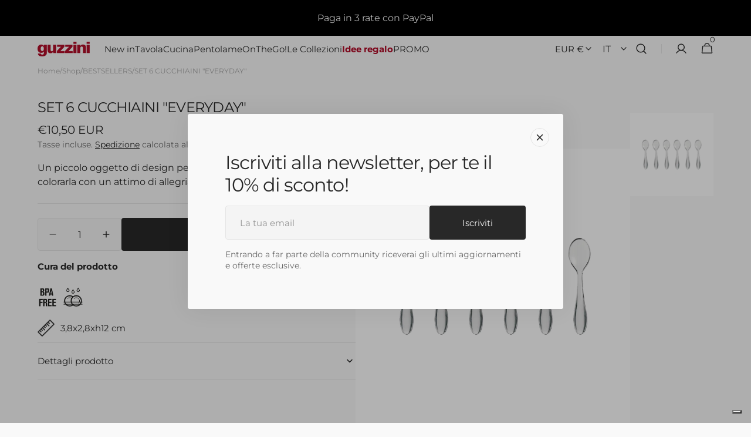

--- FILE ---
content_type: text/html; charset=utf-8
request_url: https://guzzini.com/it/products/set-6-cucchiaini-12-cm-everyday
body_size: 56746
content:
<!doctype html>
<html class="no-js" lang="it" data-scheme="light">
  <head>
    <meta charset="utf-8">
    <meta http-equiv="X-UA-Compatible" content="IE=edge">
    <meta name="viewport" content="width=device-width,initial-scale=1">
    <meta name="theme-color" content="">
    <link rel="canonical" href="https://guzzini.com/it/products/set-6-cucchiaini-12-cm-everyday">
    <link rel="preconnect" href="https://cdn.shopify.com" crossorigin><link rel="icon" type="image/png" href="//guzzini.com/cdn/shop/files/Senza_titolo-1.jpg?crop=center&height=32&v=1759416795&width=32"><link rel="preconnect" href="https://fonts.shopifycdn.com" crossorigin><title>SET 6 CUCCHIAINI &quot;EVERYDAY&quot;</title>

    
      <meta name="description" content="Un piccolo oggetto di design per iniziare al meglio la giornata o per colorarla con un attimo di allegria.">
    

    

<meta property="og:site_name" content="Guzzini Online Shop">
<meta property="og:url" content="https://guzzini.com/it/products/set-6-cucchiaini-12-cm-everyday">
<meta property="og:title" content="SET 6 CUCCHIAINI &quot;EVERYDAY&quot;">
<meta property="og:type" content="product">
<meta property="og:description" content="Un piccolo oggetto di design per iniziare al meglio la giornata o per colorarla con un attimo di allegria."><meta property="og:image" content="http://guzzini.com/cdn/shop/files/21730000.jpg?v=1712054397">
  <meta property="og:image:secure_url" content="https://guzzini.com/cdn/shop/files/21730000.jpg?v=1712054397">
  <meta property="og:image:width" content="2000">
  <meta property="og:image:height" content="2000"><meta property="og:price:amount" content="10,50">
  <meta property="og:price:currency" content="EUR"><meta name="twitter:card" content="summary_large_image">
<meta name="twitter:title" content="SET 6 CUCCHIAINI &quot;EVERYDAY&quot;">
<meta name="twitter:description" content="Un piccolo oggetto di design per iniziare al meglio la giornata o per colorarla con un attimo di allegria.">


    <script src="//guzzini.com/cdn/shop/t/24/assets/constants.js?v=37383056447335370521733157345" defer="defer"></script>
    <script src="//guzzini.com/cdn/shop/t/24/assets/pubsub.js?v=34180055027472970951733157345" defer="defer"></script>
    <script src="//guzzini.com/cdn/shop/t/24/assets/global.js?v=132356674566191013481733157345" defer="defer"></script><script src="//guzzini.com/cdn/shop/t/24/assets/quick-add.js?v=159904177897175425791733157345" defer="defer"></script>
      <script src="//guzzini.com/cdn/shop/t/24/assets/product-form.js?v=149469441993518066821733157345" defer="defer"></script>
    

    <script>window.performance && window.performance.mark && window.performance.mark('shopify.content_for_header.start');</script><meta name="facebook-domain-verification" content="4zpls4mpfhiy1zo0l4h1zl2wsps3hj">
<meta name="google-site-verification" content="dbnYosdcQJbsNaHjrBK_TrxcOCLeKWTEu9Jgol2CJ64">
<meta id="shopify-digital-wallet" name="shopify-digital-wallet" content="/80803299656/digital_wallets/dialog">
<meta name="shopify-checkout-api-token" content="d6916635f2cbcb80c598f8f7345c77f4">
<meta id="in-context-paypal-metadata" data-shop-id="80803299656" data-venmo-supported="false" data-environment="production" data-locale="it_IT" data-paypal-v4="true" data-currency="EUR">
<link rel="alternate" hreflang="x-default" href="https://guzzini.com/products/set-of-6-teaspoons-12-cm-everyday">
<link rel="alternate" hreflang="en" href="https://guzzini.com/products/set-of-6-teaspoons-12-cm-everyday">
<link rel="alternate" hreflang="fr" href="https://guzzini.com/fr/products/lot-6-cuilleres-cafe-trasparentes-12-cm-everyday">
<link rel="alternate" hreflang="de" href="https://guzzini.com/de/products/set-6-transparente-kaffeeloffel-12-cm-2429">
<link rel="alternate" hreflang="it" href="https://guzzini.com/it/products/set-6-cucchiaini-12-cm-everyday">
<link rel="alternate" type="application/json+oembed" href="https://guzzini.com/it/products/set-6-cucchiaini-12-cm-everyday.oembed">
<script async="async" src="/checkouts/internal/preloads.js?locale=it-IT"></script>
<script id="shopify-features" type="application/json">{"accessToken":"d6916635f2cbcb80c598f8f7345c77f4","betas":["rich-media-storefront-analytics"],"domain":"guzzini.com","predictiveSearch":true,"shopId":80803299656,"locale":"it"}</script>
<script>var Shopify = Shopify || {};
Shopify.shop = "a3b93f-3.myshopify.com";
Shopify.locale = "it";
Shopify.currency = {"active":"EUR","rate":"1.0"};
Shopify.country = "IT";
Shopify.theme = {"name":"production","id":167814431048,"schema_name":"Minimalista","schema_version":"1.0.6","theme_store_id":2316,"role":"main"};
Shopify.theme.handle = "null";
Shopify.theme.style = {"id":null,"handle":null};
Shopify.cdnHost = "guzzini.com/cdn";
Shopify.routes = Shopify.routes || {};
Shopify.routes.root = "/it/";</script>
<script type="module">!function(o){(o.Shopify=o.Shopify||{}).modules=!0}(window);</script>
<script>!function(o){function n(){var o=[];function n(){o.push(Array.prototype.slice.apply(arguments))}return n.q=o,n}var t=o.Shopify=o.Shopify||{};t.loadFeatures=n(),t.autoloadFeatures=n()}(window);</script>
<script id="shop-js-analytics" type="application/json">{"pageType":"product"}</script>
<script defer="defer" async type="module" src="//guzzini.com/cdn/shopifycloud/shop-js/modules/v2/client.init-shop-cart-sync_DBkBYU4u.it.esm.js"></script>
<script defer="defer" async type="module" src="//guzzini.com/cdn/shopifycloud/shop-js/modules/v2/chunk.common_Bivs4Di_.esm.js"></script>
<script type="module">
  await import("//guzzini.com/cdn/shopifycloud/shop-js/modules/v2/client.init-shop-cart-sync_DBkBYU4u.it.esm.js");
await import("//guzzini.com/cdn/shopifycloud/shop-js/modules/v2/chunk.common_Bivs4Di_.esm.js");

  window.Shopify.SignInWithShop?.initShopCartSync?.({"fedCMEnabled":true,"windoidEnabled":true});

</script>
<script id="__st">var __st={"a":80803299656,"offset":3600,"reqid":"eebc6f27-b722-4a00-8a0f-3ff0abcca60a-1768907493","pageurl":"guzzini.com\/it\/products\/set-6-cucchiaini-12-cm-everyday","u":"003f3298f990","p":"product","rtyp":"product","rid":8794607616328};</script>
<script>window.ShopifyPaypalV4VisibilityTracking = true;</script>
<script id="captcha-bootstrap">!function(){'use strict';const t='contact',e='account',n='new_comment',o=[[t,t],['blogs',n],['comments',n],[t,'customer']],c=[[e,'customer_login'],[e,'guest_login'],[e,'recover_customer_password'],[e,'create_customer']],r=t=>t.map((([t,e])=>`form[action*='/${t}']:not([data-nocaptcha='true']) input[name='form_type'][value='${e}']`)).join(','),a=t=>()=>t?[...document.querySelectorAll(t)].map((t=>t.form)):[];function s(){const t=[...o],e=r(t);return a(e)}const i='password',u='form_key',d=['recaptcha-v3-token','g-recaptcha-response','h-captcha-response',i],f=()=>{try{return window.sessionStorage}catch{return}},m='__shopify_v',_=t=>t.elements[u];function p(t,e,n=!1){try{const o=window.sessionStorage,c=JSON.parse(o.getItem(e)),{data:r}=function(t){const{data:e,action:n}=t;return t[m]||n?{data:e,action:n}:{data:t,action:n}}(c);for(const[e,n]of Object.entries(r))t.elements[e]&&(t.elements[e].value=n);n&&o.removeItem(e)}catch(o){console.error('form repopulation failed',{error:o})}}const l='form_type',E='cptcha';function T(t){t.dataset[E]=!0}const w=window,h=w.document,L='Shopify',v='ce_forms',y='captcha';let A=!1;((t,e)=>{const n=(g='f06e6c50-85a8-45c8-87d0-21a2b65856fe',I='https://cdn.shopify.com/shopifycloud/storefront-forms-hcaptcha/ce_storefront_forms_captcha_hcaptcha.v1.5.2.iife.js',D={infoText:'Protetto da hCaptcha',privacyText:'Privacy',termsText:'Termini'},(t,e,n)=>{const o=w[L][v],c=o.bindForm;if(c)return c(t,g,e,D).then(n);var r;o.q.push([[t,g,e,D],n]),r=I,A||(h.body.append(Object.assign(h.createElement('script'),{id:'captcha-provider',async:!0,src:r})),A=!0)});var g,I,D;w[L]=w[L]||{},w[L][v]=w[L][v]||{},w[L][v].q=[],w[L][y]=w[L][y]||{},w[L][y].protect=function(t,e){n(t,void 0,e),T(t)},Object.freeze(w[L][y]),function(t,e,n,w,h,L){const[v,y,A,g]=function(t,e,n){const i=e?o:[],u=t?c:[],d=[...i,...u],f=r(d),m=r(i),_=r(d.filter((([t,e])=>n.includes(e))));return[a(f),a(m),a(_),s()]}(w,h,L),I=t=>{const e=t.target;return e instanceof HTMLFormElement?e:e&&e.form},D=t=>v().includes(t);t.addEventListener('submit',(t=>{const e=I(t);if(!e)return;const n=D(e)&&!e.dataset.hcaptchaBound&&!e.dataset.recaptchaBound,o=_(e),c=g().includes(e)&&(!o||!o.value);(n||c)&&t.preventDefault(),c&&!n&&(function(t){try{if(!f())return;!function(t){const e=f();if(!e)return;const n=_(t);if(!n)return;const o=n.value;o&&e.removeItem(o)}(t);const e=Array.from(Array(32),(()=>Math.random().toString(36)[2])).join('');!function(t,e){_(t)||t.append(Object.assign(document.createElement('input'),{type:'hidden',name:u})),t.elements[u].value=e}(t,e),function(t,e){const n=f();if(!n)return;const o=[...t.querySelectorAll(`input[type='${i}']`)].map((({name:t})=>t)),c=[...d,...o],r={};for(const[a,s]of new FormData(t).entries())c.includes(a)||(r[a]=s);n.setItem(e,JSON.stringify({[m]:1,action:t.action,data:r}))}(t,e)}catch(e){console.error('failed to persist form',e)}}(e),e.submit())}));const S=(t,e)=>{t&&!t.dataset[E]&&(n(t,e.some((e=>e===t))),T(t))};for(const o of['focusin','change'])t.addEventListener(o,(t=>{const e=I(t);D(e)&&S(e,y())}));const B=e.get('form_key'),M=e.get(l),P=B&&M;t.addEventListener('DOMContentLoaded',(()=>{const t=y();if(P)for(const e of t)e.elements[l].value===M&&p(e,B);[...new Set([...A(),...v().filter((t=>'true'===t.dataset.shopifyCaptcha))])].forEach((e=>S(e,t)))}))}(h,new URLSearchParams(w.location.search),n,t,e,['guest_login'])})(!0,!0)}();</script>
<script integrity="sha256-4kQ18oKyAcykRKYeNunJcIwy7WH5gtpwJnB7kiuLZ1E=" data-source-attribution="shopify.loadfeatures" defer="defer" src="//guzzini.com/cdn/shopifycloud/storefront/assets/storefront/load_feature-a0a9edcb.js" crossorigin="anonymous"></script>
<script data-source-attribution="shopify.dynamic_checkout.dynamic.init">var Shopify=Shopify||{};Shopify.PaymentButton=Shopify.PaymentButton||{isStorefrontPortableWallets:!0,init:function(){window.Shopify.PaymentButton.init=function(){};var t=document.createElement("script");t.src="https://guzzini.com/cdn/shopifycloud/portable-wallets/latest/portable-wallets.it.js",t.type="module",document.head.appendChild(t)}};
</script>
<script data-source-attribution="shopify.dynamic_checkout.buyer_consent">
  function portableWalletsHideBuyerConsent(e){var t=document.getElementById("shopify-buyer-consent"),n=document.getElementById("shopify-subscription-policy-button");t&&n&&(t.classList.add("hidden"),t.setAttribute("aria-hidden","true"),n.removeEventListener("click",e))}function portableWalletsShowBuyerConsent(e){var t=document.getElementById("shopify-buyer-consent"),n=document.getElementById("shopify-subscription-policy-button");t&&n&&(t.classList.remove("hidden"),t.removeAttribute("aria-hidden"),n.addEventListener("click",e))}window.Shopify?.PaymentButton&&(window.Shopify.PaymentButton.hideBuyerConsent=portableWalletsHideBuyerConsent,window.Shopify.PaymentButton.showBuyerConsent=portableWalletsShowBuyerConsent);
</script>
<script data-source-attribution="shopify.dynamic_checkout.cart.bootstrap">document.addEventListener("DOMContentLoaded",(function(){function t(){return document.querySelector("shopify-accelerated-checkout-cart, shopify-accelerated-checkout")}if(t())Shopify.PaymentButton.init();else{new MutationObserver((function(e,n){t()&&(Shopify.PaymentButton.init(),n.disconnect())})).observe(document.body,{childList:!0,subtree:!0})}}));
</script>
<link id="shopify-accelerated-checkout-styles" rel="stylesheet" media="screen" href="https://guzzini.com/cdn/shopifycloud/portable-wallets/latest/accelerated-checkout-backwards-compat.css" crossorigin="anonymous">
<style id="shopify-accelerated-checkout-cart">
        #shopify-buyer-consent {
  margin-top: 1em;
  display: inline-block;
  width: 100%;
}

#shopify-buyer-consent.hidden {
  display: none;
}

#shopify-subscription-policy-button {
  background: none;
  border: none;
  padding: 0;
  text-decoration: underline;
  font-size: inherit;
  cursor: pointer;
}

#shopify-subscription-policy-button::before {
  box-shadow: none;
}

      </style>
<script id="sections-script" data-sections="main-product,header,footer" defer="defer" src="//guzzini.com/cdn/shop/t/24/compiled_assets/scripts.js?v=3738"></script>
<script>window.performance && window.performance.mark && window.performance.mark('shopify.content_for_header.end');</script>

    <style data-shopify>
          @font-face {
  font-family: Montserrat;
  font-weight: 400;
  font-style: normal;
  font-display: swap;
  src: url("//guzzini.com/cdn/fonts/montserrat/montserrat_n4.81949fa0ac9fd2021e16436151e8eaa539321637.woff2") format("woff2"),
       url("//guzzini.com/cdn/fonts/montserrat/montserrat_n4.a6c632ca7b62da89c3594789ba828388aac693fe.woff") format("woff");
}

          @font-face {
  font-family: Montserrat;
  font-weight: 400;
  font-style: normal;
  font-display: swap;
  src: url("//guzzini.com/cdn/fonts/montserrat/montserrat_n4.81949fa0ac9fd2021e16436151e8eaa539321637.woff2") format("woff2"),
       url("//guzzini.com/cdn/fonts/montserrat/montserrat_n4.a6c632ca7b62da89c3594789ba828388aac693fe.woff") format("woff");
}

          @font-face {
  font-family: Montserrat;
  font-weight: 400;
  font-style: normal;
  font-display: swap;
  src: url("//guzzini.com/cdn/fonts/montserrat/montserrat_n4.81949fa0ac9fd2021e16436151e8eaa539321637.woff2") format("woff2"),
       url("//guzzini.com/cdn/fonts/montserrat/montserrat_n4.a6c632ca7b62da89c3594789ba828388aac693fe.woff") format("woff");
}

          @font-face {
  font-family: Montserrat;
  font-weight: 400;
  font-style: normal;
  font-display: swap;
  src: url("//guzzini.com/cdn/fonts/montserrat/montserrat_n4.81949fa0ac9fd2021e16436151e8eaa539321637.woff2") format("woff2"),
       url("//guzzini.com/cdn/fonts/montserrat/montserrat_n4.a6c632ca7b62da89c3594789ba828388aac693fe.woff") format("woff");
}

          @font-face {
  font-family: Montserrat;
  font-weight: 400;
  font-style: normal;
  font-display: swap;
  src: url("//guzzini.com/cdn/fonts/montserrat/montserrat_n4.81949fa0ac9fd2021e16436151e8eaa539321637.woff2") format("woff2"),
       url("//guzzini.com/cdn/fonts/montserrat/montserrat_n4.a6c632ca7b62da89c3594789ba828388aac693fe.woff") format("woff");
}

          @font-face {
  font-family: Montserrat;
  font-weight: 400;
  font-style: normal;
  font-display: swap;
  src: url("//guzzini.com/cdn/fonts/montserrat/montserrat_n4.81949fa0ac9fd2021e16436151e8eaa539321637.woff2") format("woff2"),
       url("//guzzini.com/cdn/fonts/montserrat/montserrat_n4.a6c632ca7b62da89c3594789ba828388aac693fe.woff") format("woff");
}

          @font-face {
  font-family: Montserrat;
  font-weight: 400;
  font-style: normal;
  font-display: swap;
  src: url("//guzzini.com/cdn/fonts/montserrat/montserrat_n4.81949fa0ac9fd2021e16436151e8eaa539321637.woff2") format("woff2"),
       url("//guzzini.com/cdn/fonts/montserrat/montserrat_n4.a6c632ca7b62da89c3594789ba828388aac693fe.woff") format("woff");
}

          @font-face {
  font-family: Montserrat;
  font-weight: 400;
  font-style: normal;
  font-display: swap;
  src: url("//guzzini.com/cdn/fonts/montserrat/montserrat_n4.81949fa0ac9fd2021e16436151e8eaa539321637.woff2") format("woff2"),
       url("//guzzini.com/cdn/fonts/montserrat/montserrat_n4.a6c632ca7b62da89c3594789ba828388aac693fe.woff") format("woff");
}

          @font-face {
  font-family: Montserrat;
  font-weight: 400;
  font-style: normal;
  font-display: swap;
  src: url("//guzzini.com/cdn/fonts/montserrat/montserrat_n4.81949fa0ac9fd2021e16436151e8eaa539321637.woff2") format("woff2"),
       url("//guzzini.com/cdn/fonts/montserrat/montserrat_n4.a6c632ca7b62da89c3594789ba828388aac693fe.woff") format("woff");
}

          @font-face {
  font-family: Montserrat;
  font-weight: 400;
  font-style: normal;
  font-display: swap;
  src: url("//guzzini.com/cdn/fonts/montserrat/montserrat_n4.81949fa0ac9fd2021e16436151e8eaa539321637.woff2") format("woff2"),
       url("//guzzini.com/cdn/fonts/montserrat/montserrat_n4.a6c632ca7b62da89c3594789ba828388aac693fe.woff") format("woff");
}

          @font-face {
  font-family: Montserrat;
  font-weight: 300;
  font-style: normal;
  font-display: swap;
  src: url("//guzzini.com/cdn/fonts/montserrat/montserrat_n3.29e699231893fd243e1620595067294bb067ba2a.woff2") format("woff2"),
       url("//guzzini.com/cdn/fonts/montserrat/montserrat_n3.64ed56f012a53c08a49d49bd7e0c8d2f46119150.woff") format("woff");
}

          @font-face {
  font-family: Montserrat;
  font-weight: 400;
  font-style: normal;
  font-display: swap;
  src: url("//guzzini.com/cdn/fonts/montserrat/montserrat_n4.81949fa0ac9fd2021e16436151e8eaa539321637.woff2") format("woff2"),
       url("//guzzini.com/cdn/fonts/montserrat/montserrat_n4.a6c632ca7b62da89c3594789ba828388aac693fe.woff") format("woff");
}

          @font-face {
  font-family: Montserrat;
  font-weight: 500;
  font-style: normal;
  font-display: swap;
  src: url("//guzzini.com/cdn/fonts/montserrat/montserrat_n5.07ef3781d9c78c8b93c98419da7ad4fbeebb6635.woff2") format("woff2"),
       url("//guzzini.com/cdn/fonts/montserrat/montserrat_n5.adf9b4bd8b0e4f55a0b203cdd84512667e0d5e4d.woff") format("woff");
}

          @font-face {
  font-family: Montserrat;
  font-weight: 700;
  font-style: normal;
  font-display: swap;
  src: url("//guzzini.com/cdn/fonts/montserrat/montserrat_n7.3c434e22befd5c18a6b4afadb1e3d77c128c7939.woff2") format("woff2"),
       url("//guzzini.com/cdn/fonts/montserrat/montserrat_n7.5d9fa6e2cae713c8fb539a9876489d86207fe957.woff") format("woff");
}

          @font-face {
  font-family: Montserrat;
  font-weight: 400;
  font-style: italic;
  font-display: swap;
  src: url("//guzzini.com/cdn/fonts/montserrat/montserrat_i4.5a4ea298b4789e064f62a29aafc18d41f09ae59b.woff2") format("woff2"),
       url("//guzzini.com/cdn/fonts/montserrat/montserrat_i4.072b5869c5e0ed5b9d2021e4c2af132e16681ad2.woff") format("woff");
}

          @font-face {
  font-family: Montserrat;
  font-weight: 400;
  font-style: italic;
  font-display: swap;
  src: url("//guzzini.com/cdn/fonts/montserrat/montserrat_i4.5a4ea298b4789e064f62a29aafc18d41f09ae59b.woff2") format("woff2"),
       url("//guzzini.com/cdn/fonts/montserrat/montserrat_i4.072b5869c5e0ed5b9d2021e4c2af132e16681ad2.woff") format("woff");
}

          @font-face {
  font-family: Montserrat;
  font-weight: 700;
  font-style: italic;
  font-display: swap;
  src: url("//guzzini.com/cdn/fonts/montserrat/montserrat_i7.a0d4a463df4f146567d871890ffb3c80408e7732.woff2") format("woff2"),
       url("//guzzini.com/cdn/fonts/montserrat/montserrat_i7.f6ec9f2a0681acc6f8152c40921d2a4d2e1a2c78.woff") format("woff");
}


          
        :root,
          	[data-scheme=light] .color-background-1 {
          		--color-background: 249,249,249;
              --color-background-secondary: 244,244,244;
          		
          			--gradient-background: #f9f9f9;
          		
          		--color-foreground: 40, 40, 40;
          		--color-foreground-secondary: 105, 105, 105;
          		--color-foreground-title: 40, 40, 40;

          		--color-button-text: 249, 249, 249;
          		--color-button-text-hover: 249, 249, 249;
          		--color-button: 40, 40, 40;
          		--color-button-hover: 53, 53, 53;

          		--color-button-secondary: 249, 249, 249;
          		--color-button-secondary-hover: 238, 238, 238;
          		--color-button-secondary-text: 40, 40, 40;
          		--color-button-secondary-text-hover: 40, 40, 40;

          		--color-button-tertiary-text: 40, 40, 40;
          		--color-button-tertiary-text-hover: 249, 249, 249;
          		--color-button-tertiary: 40, 40, 40;
          		--color-button-tertiary-hover: 40, 40, 40;

          		--color-overlay: 0, 0, 0;
          		--color-border-input: 229, 229, 229;
          		--color-border-input-hover: 229, 229, 229;
          		--color-background-input: 244, 244, 244;
          		--color-background-input-hover: 229, 229, 229;
          		--color-border: 229, 229, 229;
          	}
          	@media (prefers-color-scheme: light) {
        	:root,
          		[data-scheme=auto] .color-background-1 {
          			--color-background: 249,249,249;
                --color-background-secondaryu: 244,244,244;
          			
          				--gradient-background: #f9f9f9;
          			
          			--color-foreground: 40, 40, 40;
          			--color-foreground-secondary: 105, 105, 105;
          			--color-foreground-title: 40, 40, 40;

          			--color-button-text: 249, 249, 249;
          			--color-button-text-hover: 249, 249, 249;
          			--color-button: 40, 40, 40;
          			--color-button-hover: 53, 53, 53;

          			--color-button-secondary: 249, 249, 249;
          			--color-button-secondary-hover: 238, 238, 238;
          			--color-button-secondary-text: 40, 40, 40;
          			--color-button-secondary-text-hover: 40, 40, 40;

          			--color-button-tertiary-text: 40, 40, 40;
          			--color-button-tertiary-text-hover: 249, 249, 249;
          			--color-button-tertiary: 40, 40, 40;
          			--color-button-tertiary-hover: 40, 40, 40;

          			--color-overlay: 0, 0, 0;
          			--color-border-input: 229, 229, 229;
          			--color-border-input-hover: 229, 229, 229;
          			--color-background-input: 244, 244, 244;
          			--color-background-input-hover: 229, 229, 229;
          			--color-border: 229, 229, 229;
          		}
          	}
          
        
          	[data-scheme=light] .color-background-2 {
          		--color-background: 244,244,244;
              --color-background-secondary: 249,249,249;
          		
          			--gradient-background: #f4f4f4;
          		
          		--color-foreground: 40, 40, 40;
          		--color-foreground-secondary: 105, 105, 105;
          		--color-foreground-title: 40, 40, 40;

          		--color-button-text: 249, 249, 249;
          		--color-button-text-hover: 249, 249, 249;
          		--color-button: 40, 40, 40;
          		--color-button-hover: 53, 53, 53;

          		--color-button-secondary: 249, 249, 249;
          		--color-button-secondary-hover: 238, 238, 238;
          		--color-button-secondary-text: 40, 40, 40;
          		--color-button-secondary-text-hover: 40, 40, 40;

          		--color-button-tertiary-text: 40, 40, 40;
          		--color-button-tertiary-text-hover: 249, 249, 249;
          		--color-button-tertiary: 40, 40, 40;
          		--color-button-tertiary-hover: 40, 40, 40;

          		--color-overlay: 0, 0, 0;
          		--color-border-input: 229, 229, 229;
          		--color-border-input-hover: 229, 229, 229;
          		--color-background-input: 244, 244, 244;
          		--color-background-input-hover: 229, 229, 229;
          		--color-border: 229, 229, 229;
          	}
          	@media (prefers-color-scheme: light) {
        	
          		[data-scheme=auto] .color-background-2 {
          			--color-background: 244,244,244;
                --color-background-secondaryu: 249,249,249;
          			
          				--gradient-background: #f4f4f4;
          			
          			--color-foreground: 40, 40, 40;
          			--color-foreground-secondary: 105, 105, 105;
          			--color-foreground-title: 40, 40, 40;

          			--color-button-text: 249, 249, 249;
          			--color-button-text-hover: 249, 249, 249;
          			--color-button: 40, 40, 40;
          			--color-button-hover: 53, 53, 53;

          			--color-button-secondary: 249, 249, 249;
          			--color-button-secondary-hover: 238, 238, 238;
          			--color-button-secondary-text: 40, 40, 40;
          			--color-button-secondary-text-hover: 40, 40, 40;

          			--color-button-tertiary-text: 40, 40, 40;
          			--color-button-tertiary-text-hover: 249, 249, 249;
          			--color-button-tertiary: 40, 40, 40;
          			--color-button-tertiary-hover: 40, 40, 40;

          			--color-overlay: 0, 0, 0;
          			--color-border-input: 229, 229, 229;
          			--color-border-input-hover: 229, 229, 229;
          			--color-background-input: 244, 244, 244;
          			--color-background-input-hover: 229, 229, 229;
          			--color-border: 229, 229, 229;
          		}
          	}
          
        
          	[data-scheme=light] .color-background-3 {
          		--color-background: 40,40,40;
              --color-background-secondary: 31,31,31;
          		
          			--gradient-background: #282828;
          		
          		--color-foreground: 249, 249, 249;
          		--color-foreground-secondary: 169, 169, 169;
          		--color-foreground-title: 249, 249, 249;

          		--color-button-text: 249, 249, 249;
          		--color-button-text-hover: 249, 249, 249;
          		--color-button: 40, 40, 40;
          		--color-button-hover: 53, 53, 53;

          		--color-button-secondary: 249, 249, 249;
          		--color-button-secondary-hover: 238, 238, 238;
          		--color-button-secondary-text: 40, 40, 40;
          		--color-button-secondary-text-hover: 40, 40, 40;

          		--color-button-tertiary-text: 40, 40, 40;
          		--color-button-tertiary-text-hover: 249, 249, 249;
          		--color-button-tertiary: 40, 40, 40;
          		--color-button-tertiary-hover: 40, 40, 40;

          		--color-overlay: 105, 105, 105;
          		--color-border-input: 62, 62, 62;
          		--color-border-input-hover: 62, 62, 62;
          		--color-background-input: 53, 53, 53;
          		--color-background-input-hover: 62, 62, 62;
          		--color-border: 62, 62, 62;
          	}
          	@media (prefers-color-scheme: light) {
        	
          		[data-scheme=auto] .color-background-3 {
          			--color-background: 40,40,40;
                --color-background-secondaryu: 31,31,31;
          			
          				--gradient-background: #282828;
          			
          			--color-foreground: 249, 249, 249;
          			--color-foreground-secondary: 169, 169, 169;
          			--color-foreground-title: 249, 249, 249;

          			--color-button-text: 249, 249, 249;
          			--color-button-text-hover: 249, 249, 249;
          			--color-button: 40, 40, 40;
          			--color-button-hover: 53, 53, 53;

          			--color-button-secondary: 249, 249, 249;
          			--color-button-secondary-hover: 238, 238, 238;
          			--color-button-secondary-text: 40, 40, 40;
          			--color-button-secondary-text-hover: 40, 40, 40;

          			--color-button-tertiary-text: 40, 40, 40;
          			--color-button-tertiary-text-hover: 249, 249, 249;
          			--color-button-tertiary: 40, 40, 40;
          			--color-button-tertiary-hover: 40, 40, 40;

          			--color-overlay: 105, 105, 105;
          			--color-border-input: 62, 62, 62;
          			--color-border-input-hover: 62, 62, 62;
          			--color-background-input: 53, 53, 53;
          			--color-background-input-hover: 62, 62, 62;
          			--color-border: 62, 62, 62;
          		}
          	}
          
        
          	[data-scheme=light] .color-background-4 {
          		--color-background: 249,249,249;
              --color-background-secondary: 40,40,40;
          		
          			--gradient-background: #f9f9f9;
          		
          		--color-foreground: 249, 249, 249;
          		--color-foreground-secondary: 169, 169, 169;
          		--color-foreground-title: 249, 249, 249;

          		--color-button-text: 249, 249, 249;
          		--color-button-text-hover: 249, 249, 249;
          		--color-button: 40, 40, 40;
          		--color-button-hover: 53, 53, 53;

          		--color-button-secondary: 249, 249, 249;
          		--color-button-secondary-hover: 238, 238, 238;
          		--color-button-secondary-text: 249, 249, 249;
          		--color-button-secondary-text-hover: 40, 40, 40;

          		--color-button-tertiary-text: 249, 249, 249;
          		--color-button-tertiary-text-hover: 249, 249, 249;
          		--color-button-tertiary: 249, 249, 249;
          		--color-button-tertiary-hover: 40, 40, 40;

          		--color-overlay: 0, 0, 0;
          		--color-border-input: 62, 62, 62;
          		--color-border-input-hover: 62, 62, 62;
          		--color-background-input: 53, 53, 53;
          		--color-background-input-hover: 62, 62, 62;
          		--color-border: 62, 62, 62;
          	}
          	@media (prefers-color-scheme: light) {
        	
          		[data-scheme=auto] .color-background-4 {
          			--color-background: 249,249,249;
                --color-background-secondaryu: 40,40,40;
          			
          				--gradient-background: #f9f9f9;
          			
          			--color-foreground: 249, 249, 249;
          			--color-foreground-secondary: 169, 169, 169;
          			--color-foreground-title: 249, 249, 249;

          			--color-button-text: 249, 249, 249;
          			--color-button-text-hover: 249, 249, 249;
          			--color-button: 40, 40, 40;
          			--color-button-hover: 53, 53, 53;

          			--color-button-secondary: 249, 249, 249;
          			--color-button-secondary-hover: 238, 238, 238;
          			--color-button-secondary-text: 249, 249, 249;
          			--color-button-secondary-text-hover: 40, 40, 40;

          			--color-button-tertiary-text: 249, 249, 249;
          			--color-button-tertiary-text-hover: 249, 249, 249;
          			--color-button-tertiary: 249, 249, 249;
          			--color-button-tertiary-hover: 40, 40, 40;

          			--color-overlay: 0, 0, 0;
          			--color-border-input: 62, 62, 62;
          			--color-border-input-hover: 62, 62, 62;
          			--color-background-input: 53, 53, 53;
          			--color-background-input-hover: 62, 62, 62;
          			--color-border: 62, 62, 62;
          		}
          	}
          
        
          	[data-scheme=light] .color-scheme-7f409c0e-96ff-4e63-836e-a84dd401d4e4 {
          		--color-background: 249,249,249;
              --color-background-secondary: 244,244,244;
          		
          			--gradient-background: #f9f9f9;
          		
          		--color-foreground: 40, 40, 40;
          		--color-foreground-secondary: 105, 105, 105;
          		--color-foreground-title: 40, 40, 40;

          		--color-button-text: 249, 249, 249;
          		--color-button-text-hover: 249, 249, 249;
          		--color-button: 40, 40, 40;
          		--color-button-hover: 53, 53, 53;

          		--color-button-secondary: 249, 249, 249;
          		--color-button-secondary-hover: 238, 238, 238;
          		--color-button-secondary-text: 40, 40, 40;
          		--color-button-secondary-text-hover: 40, 40, 40;

          		--color-button-tertiary-text: 40, 40, 40;
          		--color-button-tertiary-text-hover: 249, 249, 249;
          		--color-button-tertiary: 40, 40, 40;
          		--color-button-tertiary-hover: 40, 40, 40;

          		--color-overlay: 0, 0, 0;
          		--color-border-input: 229, 229, 229;
          		--color-border-input-hover: 229, 229, 229;
          		--color-background-input: 244, 244, 244;
          		--color-background-input-hover: 229, 229, 229;
          		--color-border: 229, 229, 229;
          	}
          	@media (prefers-color-scheme: light) {
        	
          		[data-scheme=auto] .color-scheme-7f409c0e-96ff-4e63-836e-a84dd401d4e4 {
          			--color-background: 249,249,249;
                --color-background-secondaryu: 244,244,244;
          			
          				--gradient-background: #f9f9f9;
          			
          			--color-foreground: 40, 40, 40;
          			--color-foreground-secondary: 105, 105, 105;
          			--color-foreground-title: 40, 40, 40;

          			--color-button-text: 249, 249, 249;
          			--color-button-text-hover: 249, 249, 249;
          			--color-button: 40, 40, 40;
          			--color-button-hover: 53, 53, 53;

          			--color-button-secondary: 249, 249, 249;
          			--color-button-secondary-hover: 238, 238, 238;
          			--color-button-secondary-text: 40, 40, 40;
          			--color-button-secondary-text-hover: 40, 40, 40;

          			--color-button-tertiary-text: 40, 40, 40;
          			--color-button-tertiary-text-hover: 249, 249, 249;
          			--color-button-tertiary: 40, 40, 40;
          			--color-button-tertiary-hover: 40, 40, 40;

          			--color-overlay: 0, 0, 0;
          			--color-border-input: 229, 229, 229;
          			--color-border-input-hover: 229, 229, 229;
          			--color-background-input: 244, 244, 244;
          			--color-background-input-hover: 229, 229, 229;
          			--color-border: 229, 229, 229;
          		}
          	}
          
        
          	[data-scheme=light] .color-scheme-f8d630b6-e147-4066-aba9-2cfb904c734a {
          		--color-background: 249,249,249;
              --color-background-secondary: 244,244,244;
          		
          			--gradient-background: #f9f9f9;
          		
          		--color-foreground: 40, 40, 40;
          		--color-foreground-secondary: 40, 40, 40;
          		--color-foreground-title: 40, 40, 40;

          		--color-button-text: 249, 249, 249;
          		--color-button-text-hover: 249, 249, 249;
          		--color-button: 40, 40, 40;
          		--color-button-hover: 53, 53, 53;

          		--color-button-secondary: 40, 40, 40;
          		--color-button-secondary-hover: 238, 238, 238;
          		--color-button-secondary-text: 249, 249, 249;
          		--color-button-secondary-text-hover: 40, 40, 40;

          		--color-button-tertiary-text: 40, 40, 40;
          		--color-button-tertiary-text-hover: 249, 249, 249;
          		--color-button-tertiary: 40, 40, 40;
          		--color-button-tertiary-hover: 40, 40, 40;

          		--color-overlay: 0, 0, 0;
          		--color-border-input: 229, 229, 229;
          		--color-border-input-hover: 229, 229, 229;
          		--color-background-input: 244, 244, 244;
          		--color-background-input-hover: 229, 229, 229;
          		--color-border: 229, 229, 229;
          	}
          	@media (prefers-color-scheme: light) {
        	
          		[data-scheme=auto] .color-scheme-f8d630b6-e147-4066-aba9-2cfb904c734a {
          			--color-background: 249,249,249;
                --color-background-secondaryu: 244,244,244;
          			
          				--gradient-background: #f9f9f9;
          			
          			--color-foreground: 40, 40, 40;
          			--color-foreground-secondary: 40, 40, 40;
          			--color-foreground-title: 40, 40, 40;

          			--color-button-text: 249, 249, 249;
          			--color-button-text-hover: 249, 249, 249;
          			--color-button: 40, 40, 40;
          			--color-button-hover: 53, 53, 53;

          			--color-button-secondary: 40, 40, 40;
          			--color-button-secondary-hover: 238, 238, 238;
          			--color-button-secondary-text: 249, 249, 249;
          			--color-button-secondary-text-hover: 40, 40, 40;

          			--color-button-tertiary-text: 40, 40, 40;
          			--color-button-tertiary-text-hover: 249, 249, 249;
          			--color-button-tertiary: 40, 40, 40;
          			--color-button-tertiary-hover: 40, 40, 40;

          			--color-overlay: 0, 0, 0;
          			--color-border-input: 229, 229, 229;
          			--color-border-input-hover: 229, 229, 229;
          			--color-background-input: 244, 244, 244;
          			--color-background-input-hover: 229, 229, 229;
          			--color-border: 229, 229, 229;
          		}
          	}
          
        
          	[data-scheme=light] .color-scheme-47719e11-7221-482c-b3dd-d70e208f3dbe {
          		--color-background: 177,12,40;
              --color-background-secondary: 244,244,244;
          		
          			--gradient-background: #b10c28;
          		
          		--color-foreground: 177, 12, 40;
          		--color-foreground-secondary: 105, 105, 105;
          		--color-foreground-title: 177, 12, 40;

          		--color-button-text: 249, 249, 249;
          		--color-button-text-hover: 249, 249, 249;
          		--color-button: 40, 40, 40;
          		--color-button-hover: 53, 53, 53;

          		--color-button-secondary: 249, 249, 249;
          		--color-button-secondary-hover: 238, 238, 238;
          		--color-button-secondary-text: 177, 12, 40;
          		--color-button-secondary-text-hover: 40, 40, 40;

          		--color-button-tertiary-text: 177, 12, 40;
          		--color-button-tertiary-text-hover: 249, 249, 249;
          		--color-button-tertiary: 177, 12, 40;
          		--color-button-tertiary-hover: 40, 40, 40;

          		--color-overlay: 0, 0, 0;
          		--color-border-input: 229, 229, 229;
          		--color-border-input-hover: 229, 229, 229;
          		--color-background-input: 244, 244, 244;
          		--color-background-input-hover: 229, 229, 229;
          		--color-border: 229, 229, 229;
          	}
          	@media (prefers-color-scheme: light) {
        	
          		[data-scheme=auto] .color-scheme-47719e11-7221-482c-b3dd-d70e208f3dbe {
          			--color-background: 177,12,40;
                --color-background-secondaryu: 244,244,244;
          			
          				--gradient-background: #b10c28;
          			
          			--color-foreground: 177, 12, 40;
          			--color-foreground-secondary: 105, 105, 105;
          			--color-foreground-title: 177, 12, 40;

          			--color-button-text: 249, 249, 249;
          			--color-button-text-hover: 249, 249, 249;
          			--color-button: 40, 40, 40;
          			--color-button-hover: 53, 53, 53;

          			--color-button-secondary: 249, 249, 249;
          			--color-button-secondary-hover: 238, 238, 238;
          			--color-button-secondary-text: 177, 12, 40;
          			--color-button-secondary-text-hover: 40, 40, 40;

          			--color-button-tertiary-text: 177, 12, 40;
          			--color-button-tertiary-text-hover: 249, 249, 249;
          			--color-button-tertiary: 177, 12, 40;
          			--color-button-tertiary-hover: 40, 40, 40;

          			--color-overlay: 0, 0, 0;
          			--color-border-input: 229, 229, 229;
          			--color-border-input-hover: 229, 229, 229;
          			--color-background-input: 244, 244, 244;
          			--color-background-input-hover: 229, 229, 229;
          			--color-border: 229, 229, 229;
          		}
          	}
          
        
          	[data-scheme=light] .color-scheme-90075a40-60c1-42cf-875a-7baf05606f16 {
          		--color-background: 249,249,249;
              --color-background-secondary: 244,244,244;
          		
          			--gradient-background: #f9f9f9;
          		
          		--color-foreground: 40, 40, 40;
          		--color-foreground-secondary: 249, 249, 249;
          		--color-foreground-title: 40, 40, 40;

          		--color-button-text: 249, 249, 249;
          		--color-button-text-hover: 249, 249, 249;
          		--color-button: 40, 40, 40;
          		--color-button-hover: 53, 53, 53;

          		--color-button-secondary: 255, 255, 255;
          		--color-button-secondary-hover: 238, 238, 238;
          		--color-button-secondary-text: 40, 40, 40;
          		--color-button-secondary-text-hover: 40, 40, 40;

          		--color-button-tertiary-text: 40, 40, 40;
          		--color-button-tertiary-text-hover: 249, 249, 249;
          		--color-button-tertiary: 40, 40, 40;
          		--color-button-tertiary-hover: 249, 249, 249;

          		--color-overlay: 0, 0, 0;
          		--color-border-input: 229, 229, 229;
          		--color-border-input-hover: 229, 229, 229;
          		--color-background-input: 244, 244, 244;
          		--color-background-input-hover: 229, 229, 229;
          		--color-border: 229, 229, 229;
          	}
          	@media (prefers-color-scheme: light) {
        	
          		[data-scheme=auto] .color-scheme-90075a40-60c1-42cf-875a-7baf05606f16 {
          			--color-background: 249,249,249;
                --color-background-secondaryu: 244,244,244;
          			
          				--gradient-background: #f9f9f9;
          			
          			--color-foreground: 40, 40, 40;
          			--color-foreground-secondary: 249, 249, 249;
          			--color-foreground-title: 40, 40, 40;

          			--color-button-text: 249, 249, 249;
          			--color-button-text-hover: 249, 249, 249;
          			--color-button: 40, 40, 40;
          			--color-button-hover: 53, 53, 53;

          			--color-button-secondary: 255, 255, 255;
          			--color-button-secondary-hover: 238, 238, 238;
          			--color-button-secondary-text: 40, 40, 40;
          			--color-button-secondary-text-hover: 40, 40, 40;

          			--color-button-tertiary-text: 40, 40, 40;
          			--color-button-tertiary-text-hover: 249, 249, 249;
          			--color-button-tertiary: 40, 40, 40;
          			--color-button-tertiary-hover: 249, 249, 249;

          			--color-overlay: 0, 0, 0;
          			--color-border-input: 229, 229, 229;
          			--color-border-input-hover: 229, 229, 229;
          			--color-background-input: 244, 244, 244;
          			--color-background-input-hover: 229, 229, 229;
          			--color-border: 229, 229, 229;
          		}
          	}
          
        
          	[data-scheme=light] .color-scheme-e5335bc4-36e2-4dda-9d72-8c42ccf38689 {
          		--color-background: 177,12,40;
              --color-background-secondary: 177,12,40;
          		
          			--gradient-background: #b10c28;
          		
          		--color-foreground: 255, 255, 255;
          		--color-foreground-secondary: 255, 255, 255;
          		--color-foreground-title: 255, 255, 255;

          		--color-button-text: 249, 249, 249;
          		--color-button-text-hover: 249, 249, 249;
          		--color-button: 40, 40, 40;
          		--color-button-hover: 53, 53, 53;

          		--color-button-secondary: 249, 249, 249;
          		--color-button-secondary-hover: 238, 238, 238;
          		--color-button-secondary-text: 40, 40, 40;
          		--color-button-secondary-text-hover: 40, 40, 40;

          		--color-button-tertiary-text: 40, 40, 40;
          		--color-button-tertiary-text-hover: 249, 249, 249;
          		--color-button-tertiary: 40, 40, 40;
          		--color-button-tertiary-hover: 40, 40, 40;

          		--color-overlay: 0, 0, 0;
          		--color-border-input: 229, 229, 229;
          		--color-border-input-hover: 229, 229, 229;
          		--color-background-input: 244, 244, 244;
          		--color-background-input-hover: 229, 229, 229;
          		--color-border: 229, 229, 229;
          	}
          	@media (prefers-color-scheme: light) {
        	
          		[data-scheme=auto] .color-scheme-e5335bc4-36e2-4dda-9d72-8c42ccf38689 {
          			--color-background: 177,12,40;
                --color-background-secondaryu: 177,12,40;
          			
          				--gradient-background: #b10c28;
          			
          			--color-foreground: 255, 255, 255;
          			--color-foreground-secondary: 255, 255, 255;
          			--color-foreground-title: 255, 255, 255;

          			--color-button-text: 249, 249, 249;
          			--color-button-text-hover: 249, 249, 249;
          			--color-button: 40, 40, 40;
          			--color-button-hover: 53, 53, 53;

          			--color-button-secondary: 249, 249, 249;
          			--color-button-secondary-hover: 238, 238, 238;
          			--color-button-secondary-text: 40, 40, 40;
          			--color-button-secondary-text-hover: 40, 40, 40;

          			--color-button-tertiary-text: 40, 40, 40;
          			--color-button-tertiary-text-hover: 249, 249, 249;
          			--color-button-tertiary: 40, 40, 40;
          			--color-button-tertiary-hover: 40, 40, 40;

          			--color-overlay: 0, 0, 0;
          			--color-border-input: 229, 229, 229;
          			--color-border-input-hover: 229, 229, 229;
          			--color-background-input: 244, 244, 244;
          			--color-background-input-hover: 229, 229, 229;
          			--color-border: 229, 229, 229;
          		}
          	}
          

          body, .color-background-1, .color-background-2, .color-background-3, .color-background-4, .color-scheme-7f409c0e-96ff-4e63-836e-a84dd401d4e4, .color-scheme-f8d630b6-e147-4066-aba9-2cfb904c734a, .color-scheme-47719e11-7221-482c-b3dd-d70e208f3dbe, .color-scheme-90075a40-60c1-42cf-875a-7baf05606f16, .color-scheme-e5335bc4-36e2-4dda-9d72-8c42ccf38689 {
          color: rgba(var(--color-foreground));
          //background-color: rgb(var(--color-background));
          background: rgb(var(--color-background));
	        background: var(--gradient-background);
          background-attachment: fixed;
          }

          :root {
          	--announcement-height: 0px;
          	--header-height: 0px;
          	--breadcrumbs-height: 0px;

          	--spaced-section: 5rem;

          	--font-body-family: Montserrat, sans-serif;
          	--font-body-style: normal;
          	--font-body-weight: 400;

          	--font-body-scale: 1.6;
          	--font-body-line-height: 1.4;

          	--font-heading-family: Montserrat, sans-serif;
          	--font-heading-style: normal;
          	--font-heading-weight: 400;
          	--font-heading-letter-spacing: -0.3em;
          	--font-heading-line-height: 1.2;

          	--font-subtitle-family: Montserrat, sans-serif;
          	--font-subtitle-style: normal;
          	--font-subtitle-weight: 400;
          	--font-subtitle-text-transform: none;
          	--font-subtitle-scale: 1.5;

          	--font-heading-h1-scale: 1.0;
          	--font-heading-h2-scale: 1.15;
          	--font-heading-h3-scale: 1.0;
          	--font-heading-h4-scale: 1.0;
          	--font-heading-h5-scale: 1.0;

          	--font-heading-card-family: Montserrat, sans-serif;
          	--font-heading-card-style: normal;
          	--font-heading-card-weight: 400;
          	--font-text-card-family: Montserrat, sans-serif;
          	--font-text-card-style: normal;
          	--font-text-card-weight: 400;

          	--font-heading-card-scale: 1.5;
          	--font-text-card-scale: 1.4;

          	--font-button-family: Montserrat, sans-serif;
          	--font-button-style: normal;
          	--font-button-weight: 400;
          	--font-button-text-transform: none;
          	--font-button-letter-spacing: 0;
          	--font-subtitle-letter-spacing: 0;

          	--font-header-menu-family: Montserrat, sans-serif;
          	--font-header-menu-style: normal;
          	--font-header-menu-weight: 400;
          	--font-header-menu-text-transform: none;

          	--font-footer-menu-family: Montserrat, sans-serif;
          	--font-footer-menu-style: normal;
          	--font-footer-menu-weight: 400;
          	--font-footer-link-size: px;
          	--font-footer-bottom-link-size: px;

          	--font-popups-heading-family: Montserrat, sans-serif;
            --font-popups-heading-style: normal;
            --font-popups-heading-weight: 400;
            --font-popups-text-family: Montserrat, sans-serif;
            --font-popups-text-style: normal;
            --font-popups-text-weight: 400;
            --font-popup-heading-scale: 1.23;
            --font-popup-desc-scale: 1.0;
            --font-popup-text-scale: 1.07;
            --font-notification-heading-scale: 1.0;
            --font-notification-text-scale: 1.0;

          	--border-radius-button: 4px;
          	--payment-terms-background-color: ;
          	--color-card-price-new: 40, 40, 40;
          	--color-card-price-old: 169, 169, 169;
          }

          @media screen and (min-width: 990px) {
          	:root {
          		--spaced-section: 16rem;
          	}
          }

          *,
          *::before,
          *::after {
          box-sizing: inherit;
          }

          html {
          box-sizing: border-box;
          font-size: 10px;
          height: 100%;
          }

          body {
          position: relative;
          display: grid;
          grid-template-rows: auto auto 1fr auto;
          grid-template-columns: 100%;
          min-height: 100%;
          margin: 0;
          font-size: calc(var(--font-body-scale) * 1rem - 0.2rem);
          line-height: 1.4;
          font-family: var(--font-body-family);
          font-style: var(--font-body-style);
          font-weight: var(--font-body-weight);
          overflow-x: hidden;
          }

      @media screen and (min-width: 750px) {
      	body {
      		font-size: calc(var(--font-body-scale) * 1rem - 0.1rem);
      	}
      }

      @media screen and (min-width: 1360px) {
      	body {
      		font-size: calc(var(--font-body-scale) * 1rem);
      	}
      }
    </style>
    <style data-shopify>
  
  [data-scheme=dark] .color-background-1 {
  	--color-background: 31, 31, 31;
  	--color-overlay: 0, 0, 0;
  	--gradient-background: rgb(31, 31, 31);
  	--color-foreground: 229, 229, 229;
  	--color-foreground-secondary: 169, 169, 169;
  	--color-foreground-title: 229, 229, 229;
  	--color-border-input: 53, 53, 53;
  	--color-border-input-hover: 10, 10, 10;
  	--color-background-input: 31, 31, 31;
  	--color-background-input-hover: 10, 10, 10;
  	--color-border: 53, 53, 53;
  	--color-announcement-bar: 0, 0, 0;
  	--color-announcement-bar-background-1: 0, 0, 0;
  	--color-link: 229, 229, 229;
  	--alpha-link: 0.5;
  	--color-button: 53, 53, 53;
  	--color-button-hover: 0, 0, 0;
  	--color-button-text: 229, 229, 229;
  	--color-button-text-hover: 229, 229, 229;
  	--color-button-secondary: 53, 53, 53;
  	--color-button-secondary-hover: 0, 0, 0;
  	--color-button-secondary-text: 229, 229, 229;
  	--color-button-secondary-text-hover: 229, 229, 229;
  	--color-button-tertiary: 229, 229, 229;
  	--color-button-tertiary-hover: 53, 53, 53;
  	--color-button-tertiary-text: 229, 229, 229;
  	--color-button-tertiary-text-hover: 229, 229, 229;
  	--alpha-button-background: 1;
  	--alpha-button-border: 1;
  	--color-social: 229, 229, 229;
  	--color-placeholder-input: 229, 229, 229;
  	--color-card-price-new: 229, 229, 229;
  	--color-card-price-old: 169, 169, 169;
  	--color-error-background: 0, 0, 0;
  	--color-title-text: 229, 229, 229;
  }
  @media (prefers-color-scheme: dark) {
  	[data-scheme=auto] .color-background-1 {
  		--color-background: 31, 31, 31;
  		--gradient-background: rgb(31, 31, 31);
  		--color-overlay: 0, 0, 0;
  		--color-foreground: 229, 229, 229;
  		--color-foreground-secondary: 169, 169, 169;
  		--color-foreground-title: 229, 229, 229;
  		--color-border-input: 53, 53, 53;
  		--color-border-input-hover: 10, 10, 10;
  		--color-background-input: 31, 31, 31;
  		--color-background-input-hover: 10, 10, 10;
  		--color-border: 53, 53, 53;
  		--color-announcement-bar: 0, 0, 0;
  		--color-announcement-bar-background-1: 0, 0, 0;
  		--color-link: 229, 229, 229;
  		--alpha-link: 0.5;
  		--color-button: 53, 53, 53;
  		--color-button-hover: 0, 0, 0;
  		--color-button-text: 229, 229, 229;
  		--color-button-text-hover: 229, 229, 229;
  		--color-button-secondary: 53, 53, 53;
  		--color-button-secondary-hover: 0, 0, 0;
  		--color-button-secondary-text: 229, 229, 229;
  		--color-button-secondary-text-hover: 229, 229, 229;
  		--color-button-tertiary: 229, 229, 229;
  		--color-button-tertiary-hover: 53, 53, 53;
  		--color-button-tertiary-text: 229, 229, 229;
  		--color-button-tertiary-text-hover: 229, 229, 229;
  		--alpha-button-background: 1;
  		--alpha-button-border: 1;
  		--color-social: 229, 229, 229;
  		--color-placeholder-input: 229, 229, 229;
  		--color-card-price-new: 229, 229, 229;
  		--color-card-price-old: 169, 169, 169;
  		--color-error-background: 0, 0, 0;
  		--color-title-text: 229, 229, 229;
  	}
  }
  
  [data-scheme=dark] .color-background-2 {
  	--color-background: 31, 31, 31;
  	--color-overlay: 0, 0, 0;
  	--gradient-background: rgb(31, 31, 31);
  	--color-foreground: 229, 229, 229;
  	--color-foreground-secondary: 169, 169, 169;
  	--color-foreground-title: 229, 229, 229;
  	--color-border-input: 53, 53, 53;
  	--color-border-input-hover: 10, 10, 10;
  	--color-background-input: 31, 31, 31;
  	--color-background-input-hover: 10, 10, 10;
  	--color-border: 53, 53, 53;
  	--color-announcement-bar: 0, 0, 0;
  	--color-announcement-bar-background-1: 0, 0, 0;
  	--color-link: 229, 229, 229;
  	--alpha-link: 0.5;
  	--color-button: 53, 53, 53;
  	--color-button-hover: 0, 0, 0;
  	--color-button-text: 229, 229, 229;
  	--color-button-text-hover: 229, 229, 229;
  	--color-button-secondary: 53, 53, 53;
  	--color-button-secondary-hover: 0, 0, 0;
  	--color-button-secondary-text: 229, 229, 229;
  	--color-button-secondary-text-hover: 229, 229, 229;
  	--color-button-tertiary: 229, 229, 229;
  	--color-button-tertiary-hover: 53, 53, 53;
  	--color-button-tertiary-text: 229, 229, 229;
  	--color-button-tertiary-text-hover: 229, 229, 229;
  	--alpha-button-background: 1;
  	--alpha-button-border: 1;
  	--color-social: 229, 229, 229;
  	--color-placeholder-input: 229, 229, 229;
  	--color-card-price-new: 229, 229, 229;
  	--color-card-price-old: 169, 169, 169;
  	--color-error-background: 0, 0, 0;
  	--color-title-text: 229, 229, 229;
  }
  @media (prefers-color-scheme: dark) {
  	[data-scheme=auto] .color-background-2 {
  		--color-background: 31, 31, 31;
  		--gradient-background: rgb(31, 31, 31);
  		--color-overlay: 0, 0, 0;
  		--color-foreground: 229, 229, 229;
  		--color-foreground-secondary: 169, 169, 169;
  		--color-foreground-title: 229, 229, 229;
  		--color-border-input: 53, 53, 53;
  		--color-border-input-hover: 10, 10, 10;
  		--color-background-input: 31, 31, 31;
  		--color-background-input-hover: 10, 10, 10;
  		--color-border: 53, 53, 53;
  		--color-announcement-bar: 0, 0, 0;
  		--color-announcement-bar-background-1: 0, 0, 0;
  		--color-link: 229, 229, 229;
  		--alpha-link: 0.5;
  		--color-button: 53, 53, 53;
  		--color-button-hover: 0, 0, 0;
  		--color-button-text: 229, 229, 229;
  		--color-button-text-hover: 229, 229, 229;
  		--color-button-secondary: 53, 53, 53;
  		--color-button-secondary-hover: 0, 0, 0;
  		--color-button-secondary-text: 229, 229, 229;
  		--color-button-secondary-text-hover: 229, 229, 229;
  		--color-button-tertiary: 229, 229, 229;
  		--color-button-tertiary-hover: 53, 53, 53;
  		--color-button-tertiary-text: 229, 229, 229;
  		--color-button-tertiary-text-hover: 229, 229, 229;
  		--alpha-button-background: 1;
  		--alpha-button-border: 1;
  		--color-social: 229, 229, 229;
  		--color-placeholder-input: 229, 229, 229;
  		--color-card-price-new: 229, 229, 229;
  		--color-card-price-old: 169, 169, 169;
  		--color-error-background: 0, 0, 0;
  		--color-title-text: 229, 229, 229;
  	}
  }
  
  [data-scheme=dark] .color-background-3 {
  	--color-background: 31, 31, 31;
  	--color-overlay: 0, 0, 0;
  	--gradient-background: rgb(31, 31, 31);
  	--color-foreground: 229, 229, 229;
  	--color-foreground-secondary: 169, 169, 169;
  	--color-foreground-title: 229, 229, 229;
  	--color-border-input: 53, 53, 53;
  	--color-border-input-hover: 10, 10, 10;
  	--color-background-input: 31, 31, 31;
  	--color-background-input-hover: 10, 10, 10;
  	--color-border: 53, 53, 53;
  	--color-announcement-bar: 0, 0, 0;
  	--color-announcement-bar-background-1: 0, 0, 0;
  	--color-link: 229, 229, 229;
  	--alpha-link: 0.5;
  	--color-button: 53, 53, 53;
  	--color-button-hover: 0, 0, 0;
  	--color-button-text: 229, 229, 229;
  	--color-button-text-hover: 229, 229, 229;
  	--color-button-secondary: 53, 53, 53;
  	--color-button-secondary-hover: 0, 0, 0;
  	--color-button-secondary-text: 229, 229, 229;
  	--color-button-secondary-text-hover: 229, 229, 229;
  	--color-button-tertiary: 229, 229, 229;
  	--color-button-tertiary-hover: 53, 53, 53;
  	--color-button-tertiary-text: 229, 229, 229;
  	--color-button-tertiary-text-hover: 229, 229, 229;
  	--alpha-button-background: 1;
  	--alpha-button-border: 1;
  	--color-social: 229, 229, 229;
  	--color-placeholder-input: 229, 229, 229;
  	--color-card-price-new: 229, 229, 229;
  	--color-card-price-old: 169, 169, 169;
  	--color-error-background: 0, 0, 0;
  	--color-title-text: 229, 229, 229;
  }
  @media (prefers-color-scheme: dark) {
  	[data-scheme=auto] .color-background-3 {
  		--color-background: 31, 31, 31;
  		--gradient-background: rgb(31, 31, 31);
  		--color-overlay: 0, 0, 0;
  		--color-foreground: 229, 229, 229;
  		--color-foreground-secondary: 169, 169, 169;
  		--color-foreground-title: 229, 229, 229;
  		--color-border-input: 53, 53, 53;
  		--color-border-input-hover: 10, 10, 10;
  		--color-background-input: 31, 31, 31;
  		--color-background-input-hover: 10, 10, 10;
  		--color-border: 53, 53, 53;
  		--color-announcement-bar: 0, 0, 0;
  		--color-announcement-bar-background-1: 0, 0, 0;
  		--color-link: 229, 229, 229;
  		--alpha-link: 0.5;
  		--color-button: 53, 53, 53;
  		--color-button-hover: 0, 0, 0;
  		--color-button-text: 229, 229, 229;
  		--color-button-text-hover: 229, 229, 229;
  		--color-button-secondary: 53, 53, 53;
  		--color-button-secondary-hover: 0, 0, 0;
  		--color-button-secondary-text: 229, 229, 229;
  		--color-button-secondary-text-hover: 229, 229, 229;
  		--color-button-tertiary: 229, 229, 229;
  		--color-button-tertiary-hover: 53, 53, 53;
  		--color-button-tertiary-text: 229, 229, 229;
  		--color-button-tertiary-text-hover: 229, 229, 229;
  		--alpha-button-background: 1;
  		--alpha-button-border: 1;
  		--color-social: 229, 229, 229;
  		--color-placeholder-input: 229, 229, 229;
  		--color-card-price-new: 229, 229, 229;
  		--color-card-price-old: 169, 169, 169;
  		--color-error-background: 0, 0, 0;
  		--color-title-text: 229, 229, 229;
  	}
  }
  
  [data-scheme=dark] .color-background-4 {
  	--color-background: 31, 31, 31;
  	--color-overlay: 0, 0, 0;
  	--gradient-background: rgb(31, 31, 31);
  	--color-foreground: 229, 229, 229;
  	--color-foreground-secondary: 169, 169, 169;
  	--color-foreground-title: 229, 229, 229;
  	--color-border-input: 53, 53, 53;
  	--color-border-input-hover: 10, 10, 10;
  	--color-background-input: 31, 31, 31;
  	--color-background-input-hover: 10, 10, 10;
  	--color-border: 53, 53, 53;
  	--color-announcement-bar: 0, 0, 0;
  	--color-announcement-bar-background-1: 0, 0, 0;
  	--color-link: 229, 229, 229;
  	--alpha-link: 0.5;
  	--color-button: 53, 53, 53;
  	--color-button-hover: 0, 0, 0;
  	--color-button-text: 229, 229, 229;
  	--color-button-text-hover: 229, 229, 229;
  	--color-button-secondary: 53, 53, 53;
  	--color-button-secondary-hover: 0, 0, 0;
  	--color-button-secondary-text: 229, 229, 229;
  	--color-button-secondary-text-hover: 229, 229, 229;
  	--color-button-tertiary: 229, 229, 229;
  	--color-button-tertiary-hover: 53, 53, 53;
  	--color-button-tertiary-text: 229, 229, 229;
  	--color-button-tertiary-text-hover: 229, 229, 229;
  	--alpha-button-background: 1;
  	--alpha-button-border: 1;
  	--color-social: 229, 229, 229;
  	--color-placeholder-input: 229, 229, 229;
  	--color-card-price-new: 229, 229, 229;
  	--color-card-price-old: 169, 169, 169;
  	--color-error-background: 0, 0, 0;
  	--color-title-text: 229, 229, 229;
  }
  @media (prefers-color-scheme: dark) {
  	[data-scheme=auto] .color-background-4 {
  		--color-background: 31, 31, 31;
  		--gradient-background: rgb(31, 31, 31);
  		--color-overlay: 0, 0, 0;
  		--color-foreground: 229, 229, 229;
  		--color-foreground-secondary: 169, 169, 169;
  		--color-foreground-title: 229, 229, 229;
  		--color-border-input: 53, 53, 53;
  		--color-border-input-hover: 10, 10, 10;
  		--color-background-input: 31, 31, 31;
  		--color-background-input-hover: 10, 10, 10;
  		--color-border: 53, 53, 53;
  		--color-announcement-bar: 0, 0, 0;
  		--color-announcement-bar-background-1: 0, 0, 0;
  		--color-link: 229, 229, 229;
  		--alpha-link: 0.5;
  		--color-button: 53, 53, 53;
  		--color-button-hover: 0, 0, 0;
  		--color-button-text: 229, 229, 229;
  		--color-button-text-hover: 229, 229, 229;
  		--color-button-secondary: 53, 53, 53;
  		--color-button-secondary-hover: 0, 0, 0;
  		--color-button-secondary-text: 229, 229, 229;
  		--color-button-secondary-text-hover: 229, 229, 229;
  		--color-button-tertiary: 229, 229, 229;
  		--color-button-tertiary-hover: 53, 53, 53;
  		--color-button-tertiary-text: 229, 229, 229;
  		--color-button-tertiary-text-hover: 229, 229, 229;
  		--alpha-button-background: 1;
  		--alpha-button-border: 1;
  		--color-social: 229, 229, 229;
  		--color-placeholder-input: 229, 229, 229;
  		--color-card-price-new: 229, 229, 229;
  		--color-card-price-old: 169, 169, 169;
  		--color-error-background: 0, 0, 0;
  		--color-title-text: 229, 229, 229;
  	}
  }
  
  [data-scheme=dark] .color-scheme-7f409c0e-96ff-4e63-836e-a84dd401d4e4 {
  	--color-background: 31, 31, 31;
  	--color-overlay: 0, 0, 0;
  	--gradient-background: rgb(31, 31, 31);
  	--color-foreground: 229, 229, 229;
  	--color-foreground-secondary: 169, 169, 169;
  	--color-foreground-title: 229, 229, 229;
  	--color-border-input: 53, 53, 53;
  	--color-border-input-hover: 10, 10, 10;
  	--color-background-input: 31, 31, 31;
  	--color-background-input-hover: 10, 10, 10;
  	--color-border: 53, 53, 53;
  	--color-announcement-bar: 0, 0, 0;
  	--color-announcement-bar-background-1: 0, 0, 0;
  	--color-link: 229, 229, 229;
  	--alpha-link: 0.5;
  	--color-button: 53, 53, 53;
  	--color-button-hover: 0, 0, 0;
  	--color-button-text: 229, 229, 229;
  	--color-button-text-hover: 229, 229, 229;
  	--color-button-secondary: 53, 53, 53;
  	--color-button-secondary-hover: 0, 0, 0;
  	--color-button-secondary-text: 229, 229, 229;
  	--color-button-secondary-text-hover: 229, 229, 229;
  	--color-button-tertiary: 229, 229, 229;
  	--color-button-tertiary-hover: 53, 53, 53;
  	--color-button-tertiary-text: 229, 229, 229;
  	--color-button-tertiary-text-hover: 229, 229, 229;
  	--alpha-button-background: 1;
  	--alpha-button-border: 1;
  	--color-social: 229, 229, 229;
  	--color-placeholder-input: 229, 229, 229;
  	--color-card-price-new: 229, 229, 229;
  	--color-card-price-old: 169, 169, 169;
  	--color-error-background: 0, 0, 0;
  	--color-title-text: 229, 229, 229;
  }
  @media (prefers-color-scheme: dark) {
  	[data-scheme=auto] .color-scheme-7f409c0e-96ff-4e63-836e-a84dd401d4e4 {
  		--color-background: 31, 31, 31;
  		--gradient-background: rgb(31, 31, 31);
  		--color-overlay: 0, 0, 0;
  		--color-foreground: 229, 229, 229;
  		--color-foreground-secondary: 169, 169, 169;
  		--color-foreground-title: 229, 229, 229;
  		--color-border-input: 53, 53, 53;
  		--color-border-input-hover: 10, 10, 10;
  		--color-background-input: 31, 31, 31;
  		--color-background-input-hover: 10, 10, 10;
  		--color-border: 53, 53, 53;
  		--color-announcement-bar: 0, 0, 0;
  		--color-announcement-bar-background-1: 0, 0, 0;
  		--color-link: 229, 229, 229;
  		--alpha-link: 0.5;
  		--color-button: 53, 53, 53;
  		--color-button-hover: 0, 0, 0;
  		--color-button-text: 229, 229, 229;
  		--color-button-text-hover: 229, 229, 229;
  		--color-button-secondary: 53, 53, 53;
  		--color-button-secondary-hover: 0, 0, 0;
  		--color-button-secondary-text: 229, 229, 229;
  		--color-button-secondary-text-hover: 229, 229, 229;
  		--color-button-tertiary: 229, 229, 229;
  		--color-button-tertiary-hover: 53, 53, 53;
  		--color-button-tertiary-text: 229, 229, 229;
  		--color-button-tertiary-text-hover: 229, 229, 229;
  		--alpha-button-background: 1;
  		--alpha-button-border: 1;
  		--color-social: 229, 229, 229;
  		--color-placeholder-input: 229, 229, 229;
  		--color-card-price-new: 229, 229, 229;
  		--color-card-price-old: 169, 169, 169;
  		--color-error-background: 0, 0, 0;
  		--color-title-text: 229, 229, 229;
  	}
  }
  
  [data-scheme=dark] .color-scheme-f8d630b6-e147-4066-aba9-2cfb904c734a {
  	--color-background: 31, 31, 31;
  	--color-overlay: 0, 0, 0;
  	--gradient-background: rgb(31, 31, 31);
  	--color-foreground: 229, 229, 229;
  	--color-foreground-secondary: 169, 169, 169;
  	--color-foreground-title: 229, 229, 229;
  	--color-border-input: 53, 53, 53;
  	--color-border-input-hover: 10, 10, 10;
  	--color-background-input: 31, 31, 31;
  	--color-background-input-hover: 10, 10, 10;
  	--color-border: 53, 53, 53;
  	--color-announcement-bar: 0, 0, 0;
  	--color-announcement-bar-background-1: 0, 0, 0;
  	--color-link: 229, 229, 229;
  	--alpha-link: 0.5;
  	--color-button: 53, 53, 53;
  	--color-button-hover: 0, 0, 0;
  	--color-button-text: 229, 229, 229;
  	--color-button-text-hover: 229, 229, 229;
  	--color-button-secondary: 53, 53, 53;
  	--color-button-secondary-hover: 0, 0, 0;
  	--color-button-secondary-text: 229, 229, 229;
  	--color-button-secondary-text-hover: 229, 229, 229;
  	--color-button-tertiary: 229, 229, 229;
  	--color-button-tertiary-hover: 53, 53, 53;
  	--color-button-tertiary-text: 229, 229, 229;
  	--color-button-tertiary-text-hover: 229, 229, 229;
  	--alpha-button-background: 1;
  	--alpha-button-border: 1;
  	--color-social: 229, 229, 229;
  	--color-placeholder-input: 229, 229, 229;
  	--color-card-price-new: 229, 229, 229;
  	--color-card-price-old: 169, 169, 169;
  	--color-error-background: 0, 0, 0;
  	--color-title-text: 229, 229, 229;
  }
  @media (prefers-color-scheme: dark) {
  	[data-scheme=auto] .color-scheme-f8d630b6-e147-4066-aba9-2cfb904c734a {
  		--color-background: 31, 31, 31;
  		--gradient-background: rgb(31, 31, 31);
  		--color-overlay: 0, 0, 0;
  		--color-foreground: 229, 229, 229;
  		--color-foreground-secondary: 169, 169, 169;
  		--color-foreground-title: 229, 229, 229;
  		--color-border-input: 53, 53, 53;
  		--color-border-input-hover: 10, 10, 10;
  		--color-background-input: 31, 31, 31;
  		--color-background-input-hover: 10, 10, 10;
  		--color-border: 53, 53, 53;
  		--color-announcement-bar: 0, 0, 0;
  		--color-announcement-bar-background-1: 0, 0, 0;
  		--color-link: 229, 229, 229;
  		--alpha-link: 0.5;
  		--color-button: 53, 53, 53;
  		--color-button-hover: 0, 0, 0;
  		--color-button-text: 229, 229, 229;
  		--color-button-text-hover: 229, 229, 229;
  		--color-button-secondary: 53, 53, 53;
  		--color-button-secondary-hover: 0, 0, 0;
  		--color-button-secondary-text: 229, 229, 229;
  		--color-button-secondary-text-hover: 229, 229, 229;
  		--color-button-tertiary: 229, 229, 229;
  		--color-button-tertiary-hover: 53, 53, 53;
  		--color-button-tertiary-text: 229, 229, 229;
  		--color-button-tertiary-text-hover: 229, 229, 229;
  		--alpha-button-background: 1;
  		--alpha-button-border: 1;
  		--color-social: 229, 229, 229;
  		--color-placeholder-input: 229, 229, 229;
  		--color-card-price-new: 229, 229, 229;
  		--color-card-price-old: 169, 169, 169;
  		--color-error-background: 0, 0, 0;
  		--color-title-text: 229, 229, 229;
  	}
  }
  
  [data-scheme=dark] .color-scheme-47719e11-7221-482c-b3dd-d70e208f3dbe {
  	--color-background: 31, 31, 31;
  	--color-overlay: 0, 0, 0;
  	--gradient-background: rgb(31, 31, 31);
  	--color-foreground: 229, 229, 229;
  	--color-foreground-secondary: 169, 169, 169;
  	--color-foreground-title: 229, 229, 229;
  	--color-border-input: 53, 53, 53;
  	--color-border-input-hover: 10, 10, 10;
  	--color-background-input: 31, 31, 31;
  	--color-background-input-hover: 10, 10, 10;
  	--color-border: 53, 53, 53;
  	--color-announcement-bar: 0, 0, 0;
  	--color-announcement-bar-background-1: 0, 0, 0;
  	--color-link: 229, 229, 229;
  	--alpha-link: 0.5;
  	--color-button: 53, 53, 53;
  	--color-button-hover: 0, 0, 0;
  	--color-button-text: 229, 229, 229;
  	--color-button-text-hover: 229, 229, 229;
  	--color-button-secondary: 53, 53, 53;
  	--color-button-secondary-hover: 0, 0, 0;
  	--color-button-secondary-text: 229, 229, 229;
  	--color-button-secondary-text-hover: 229, 229, 229;
  	--color-button-tertiary: 229, 229, 229;
  	--color-button-tertiary-hover: 53, 53, 53;
  	--color-button-tertiary-text: 229, 229, 229;
  	--color-button-tertiary-text-hover: 229, 229, 229;
  	--alpha-button-background: 1;
  	--alpha-button-border: 1;
  	--color-social: 229, 229, 229;
  	--color-placeholder-input: 229, 229, 229;
  	--color-card-price-new: 229, 229, 229;
  	--color-card-price-old: 169, 169, 169;
  	--color-error-background: 0, 0, 0;
  	--color-title-text: 229, 229, 229;
  }
  @media (prefers-color-scheme: dark) {
  	[data-scheme=auto] .color-scheme-47719e11-7221-482c-b3dd-d70e208f3dbe {
  		--color-background: 31, 31, 31;
  		--gradient-background: rgb(31, 31, 31);
  		--color-overlay: 0, 0, 0;
  		--color-foreground: 229, 229, 229;
  		--color-foreground-secondary: 169, 169, 169;
  		--color-foreground-title: 229, 229, 229;
  		--color-border-input: 53, 53, 53;
  		--color-border-input-hover: 10, 10, 10;
  		--color-background-input: 31, 31, 31;
  		--color-background-input-hover: 10, 10, 10;
  		--color-border: 53, 53, 53;
  		--color-announcement-bar: 0, 0, 0;
  		--color-announcement-bar-background-1: 0, 0, 0;
  		--color-link: 229, 229, 229;
  		--alpha-link: 0.5;
  		--color-button: 53, 53, 53;
  		--color-button-hover: 0, 0, 0;
  		--color-button-text: 229, 229, 229;
  		--color-button-text-hover: 229, 229, 229;
  		--color-button-secondary: 53, 53, 53;
  		--color-button-secondary-hover: 0, 0, 0;
  		--color-button-secondary-text: 229, 229, 229;
  		--color-button-secondary-text-hover: 229, 229, 229;
  		--color-button-tertiary: 229, 229, 229;
  		--color-button-tertiary-hover: 53, 53, 53;
  		--color-button-tertiary-text: 229, 229, 229;
  		--color-button-tertiary-text-hover: 229, 229, 229;
  		--alpha-button-background: 1;
  		--alpha-button-border: 1;
  		--color-social: 229, 229, 229;
  		--color-placeholder-input: 229, 229, 229;
  		--color-card-price-new: 229, 229, 229;
  		--color-card-price-old: 169, 169, 169;
  		--color-error-background: 0, 0, 0;
  		--color-title-text: 229, 229, 229;
  	}
  }
  
  [data-scheme=dark] .color-scheme-90075a40-60c1-42cf-875a-7baf05606f16 {
  	--color-background: 31, 31, 31;
  	--color-overlay: 0, 0, 0;
  	--gradient-background: rgb(31, 31, 31);
  	--color-foreground: 229, 229, 229;
  	--color-foreground-secondary: 169, 169, 169;
  	--color-foreground-title: 229, 229, 229;
  	--color-border-input: 53, 53, 53;
  	--color-border-input-hover: 10, 10, 10;
  	--color-background-input: 31, 31, 31;
  	--color-background-input-hover: 10, 10, 10;
  	--color-border: 53, 53, 53;
  	--color-announcement-bar: 0, 0, 0;
  	--color-announcement-bar-background-1: 0, 0, 0;
  	--color-link: 229, 229, 229;
  	--alpha-link: 0.5;
  	--color-button: 53, 53, 53;
  	--color-button-hover: 0, 0, 0;
  	--color-button-text: 229, 229, 229;
  	--color-button-text-hover: 229, 229, 229;
  	--color-button-secondary: 53, 53, 53;
  	--color-button-secondary-hover: 0, 0, 0;
  	--color-button-secondary-text: 229, 229, 229;
  	--color-button-secondary-text-hover: 229, 229, 229;
  	--color-button-tertiary: 229, 229, 229;
  	--color-button-tertiary-hover: 53, 53, 53;
  	--color-button-tertiary-text: 229, 229, 229;
  	--color-button-tertiary-text-hover: 229, 229, 229;
  	--alpha-button-background: 1;
  	--alpha-button-border: 1;
  	--color-social: 229, 229, 229;
  	--color-placeholder-input: 229, 229, 229;
  	--color-card-price-new: 229, 229, 229;
  	--color-card-price-old: 169, 169, 169;
  	--color-error-background: 0, 0, 0;
  	--color-title-text: 229, 229, 229;
  }
  @media (prefers-color-scheme: dark) {
  	[data-scheme=auto] .color-scheme-90075a40-60c1-42cf-875a-7baf05606f16 {
  		--color-background: 31, 31, 31;
  		--gradient-background: rgb(31, 31, 31);
  		--color-overlay: 0, 0, 0;
  		--color-foreground: 229, 229, 229;
  		--color-foreground-secondary: 169, 169, 169;
  		--color-foreground-title: 229, 229, 229;
  		--color-border-input: 53, 53, 53;
  		--color-border-input-hover: 10, 10, 10;
  		--color-background-input: 31, 31, 31;
  		--color-background-input-hover: 10, 10, 10;
  		--color-border: 53, 53, 53;
  		--color-announcement-bar: 0, 0, 0;
  		--color-announcement-bar-background-1: 0, 0, 0;
  		--color-link: 229, 229, 229;
  		--alpha-link: 0.5;
  		--color-button: 53, 53, 53;
  		--color-button-hover: 0, 0, 0;
  		--color-button-text: 229, 229, 229;
  		--color-button-text-hover: 229, 229, 229;
  		--color-button-secondary: 53, 53, 53;
  		--color-button-secondary-hover: 0, 0, 0;
  		--color-button-secondary-text: 229, 229, 229;
  		--color-button-secondary-text-hover: 229, 229, 229;
  		--color-button-tertiary: 229, 229, 229;
  		--color-button-tertiary-hover: 53, 53, 53;
  		--color-button-tertiary-text: 229, 229, 229;
  		--color-button-tertiary-text-hover: 229, 229, 229;
  		--alpha-button-background: 1;
  		--alpha-button-border: 1;
  		--color-social: 229, 229, 229;
  		--color-placeholder-input: 229, 229, 229;
  		--color-card-price-new: 229, 229, 229;
  		--color-card-price-old: 169, 169, 169;
  		--color-error-background: 0, 0, 0;
  		--color-title-text: 229, 229, 229;
  	}
  }
  
  [data-scheme=dark] .color-scheme-e5335bc4-36e2-4dda-9d72-8c42ccf38689 {
  	--color-background: 31, 31, 31;
  	--color-overlay: 0, 0, 0;
  	--gradient-background: rgb(31, 31, 31);
  	--color-foreground: 229, 229, 229;
  	--color-foreground-secondary: 169, 169, 169;
  	--color-foreground-title: 229, 229, 229;
  	--color-border-input: 53, 53, 53;
  	--color-border-input-hover: 10, 10, 10;
  	--color-background-input: 31, 31, 31;
  	--color-background-input-hover: 10, 10, 10;
  	--color-border: 53, 53, 53;
  	--color-announcement-bar: 0, 0, 0;
  	--color-announcement-bar-background-1: 0, 0, 0;
  	--color-link: 229, 229, 229;
  	--alpha-link: 0.5;
  	--color-button: 53, 53, 53;
  	--color-button-hover: 0, 0, 0;
  	--color-button-text: 229, 229, 229;
  	--color-button-text-hover: 229, 229, 229;
  	--color-button-secondary: 53, 53, 53;
  	--color-button-secondary-hover: 0, 0, 0;
  	--color-button-secondary-text: 229, 229, 229;
  	--color-button-secondary-text-hover: 229, 229, 229;
  	--color-button-tertiary: 229, 229, 229;
  	--color-button-tertiary-hover: 53, 53, 53;
  	--color-button-tertiary-text: 229, 229, 229;
  	--color-button-tertiary-text-hover: 229, 229, 229;
  	--alpha-button-background: 1;
  	--alpha-button-border: 1;
  	--color-social: 229, 229, 229;
  	--color-placeholder-input: 229, 229, 229;
  	--color-card-price-new: 229, 229, 229;
  	--color-card-price-old: 169, 169, 169;
  	--color-error-background: 0, 0, 0;
  	--color-title-text: 229, 229, 229;
  }
  @media (prefers-color-scheme: dark) {
  	[data-scheme=auto] .color-scheme-e5335bc4-36e2-4dda-9d72-8c42ccf38689 {
  		--color-background: 31, 31, 31;
  		--gradient-background: rgb(31, 31, 31);
  		--color-overlay: 0, 0, 0;
  		--color-foreground: 229, 229, 229;
  		--color-foreground-secondary: 169, 169, 169;
  		--color-foreground-title: 229, 229, 229;
  		--color-border-input: 53, 53, 53;
  		--color-border-input-hover: 10, 10, 10;
  		--color-background-input: 31, 31, 31;
  		--color-background-input-hover: 10, 10, 10;
  		--color-border: 53, 53, 53;
  		--color-announcement-bar: 0, 0, 0;
  		--color-announcement-bar-background-1: 0, 0, 0;
  		--color-link: 229, 229, 229;
  		--alpha-link: 0.5;
  		--color-button: 53, 53, 53;
  		--color-button-hover: 0, 0, 0;
  		--color-button-text: 229, 229, 229;
  		--color-button-text-hover: 229, 229, 229;
  		--color-button-secondary: 53, 53, 53;
  		--color-button-secondary-hover: 0, 0, 0;
  		--color-button-secondary-text: 229, 229, 229;
  		--color-button-secondary-text-hover: 229, 229, 229;
  		--color-button-tertiary: 229, 229, 229;
  		--color-button-tertiary-hover: 53, 53, 53;
  		--color-button-tertiary-text: 229, 229, 229;
  		--color-button-tertiary-text-hover: 229, 229, 229;
  		--alpha-button-background: 1;
  		--alpha-button-border: 1;
  		--color-social: 229, 229, 229;
  		--color-placeholder-input: 229, 229, 229;
  		--color-card-price-new: 229, 229, 229;
  		--color-card-price-old: 169, 169, 169;
  		--color-error-background: 0, 0, 0;
  		--color-title-text: 229, 229, 229;
  	}
  }
  
  [data-scheme=dark] {
  	--color-background: 31, 31, 31;
  	--color-background-secondary: 40, 40, 40;
  	--gradient-background: rgb(31, 31, 31);
  	--color-overlay: 0, 0, 0;
  	--color-foreground: 229, 229, 229;
  	--color-foreground-secondary: 169, 169, 169;
  	--color-foreground-title: 229, 229, 229;
  	--color-border-input: 53, 53, 53;
		--color-border-input-hover: 10, 10, 10;
		--color-background-input: 31, 31, 31;
		--color-background-input-hover: 10, 10, 10;
  	--color-border: 53, 53, 53;
  	--color-announcement-bar: 0, 0, 0;
  	--color-announcement-bar-background-1: 0, 0, 0;
  	--color-link: 229, 229, 229;
  	--alpha-link: 0.5;
  	--color-button: 53, 53, 53;
  	--color-button-hover: 0, 0, 0;
  	--color-button-text: 229, 229, 229;
  	--color-button-text-hover: 229, 229, 229;
  	--color-button-secondary: 53, 53, 53;
  	--color-button-secondary-hover: 0, 0, 0;
  	--color-button-secondary-text: 229, 229, 229;
  	--color-button-secondary-text-hover: 229, 229, 229;
  	--color-button-tertiary: 229, 229, 229;
  	--color-button-tertiary-hover: 53, 53, 53;
  	--color-button-tertiary-text: 229, 229, 229;
  	--color-button-tertiary-text-hover: 229, 229, 229;
  	--alpha-button-background: 1;
  	--alpha-button-border: 1;
  	--color-social: 229, 229, 229;
  	--color-placeholder-input: 229, 229, 229;
  	--color-card-price-new: 229, 229, 229;
  	--color-card-price-old: 169, 169, 169;
  	--color-error-background: 0, 0, 0;
  	--color-title-text: 229, 229, 229;

  	.color-background-1 {
  		--color-background: 31, 31, 31;
   	}
  	.color-background-2 {
  		--color-background: 40, 40, 40;
  		--gradient-background: rgb(40, 40, 40);
  	}
  	.color-background-3 {
  		--color-background: 40, 40, 40;
  		--gradient-background: rgb(40, 40, 40);
  	}
  }
  @media (prefers-color-scheme: dark) {
  	[data-scheme=auto] {
  		--color-background: 31, 31, 31;
  		--color-background-secondary: 40, 40, 40;
  		--gradient-background: rgb(31, 31, 31);
  		--color-overlay: 0, 0, 0;
  		--color-foreground: 229, 229, 229;
  		--color-foreground-secondary: 169, 169, 169;
  		--color-foreground-title: 229, 229, 229;
  		--color-border-input: 53, 53, 53;
  		--color-border-input-hover: 10, 10, 10;
  		--color-background-input: 31, 31, 31;
  		--color-background-input-hover: 10, 10, 10;
  		--color-border: 53, 53, 53;
  		--color-announcement-bar: 0, 0, 0;
  		--color-announcement-bar-background-1: 0, 0, 0;
  		--color-link: 229, 229, 229;
  		--alpha-link: 0.5;
  		--color-button: 53, 53, 53;
  		--color-button-hover: 0, 0, 0;
  		--color-button-text: 229, 229, 229;
  		--color-button-text-hover: 229, 229, 229;
  		--color-button-secondary: 53, 53, 53;
  		--color-button-secondary-hover: 0, 0, 0;
  		--color-button-secondary-text: 229, 229, 229;
  		--color-button-secondary-text-hover: 229, 229, 229;
  		--color-button-tertiary: 229, 229, 229;
  		--color-button-tertiary-hover: 53, 53, 53;
  		--color-button-tertiary-text: 229, 229, 229;
  		--color-button-tertiary-text-hover: 229, 229, 229;
  		--alpha-button-background: 1;
  		--alpha-button-border: 1;
  		--color-social: 229, 229, 229;
  		--color-placeholder-input: 229, 229, 229;
  		--color-card-price-new: 229, 229, 229;
  		--color-card-price-old: 169, 169, 169;
  		--color-error-background: 0, 0, 0;
  		--color-title-text: 229, 229, 229;

  		.color-background-1 {
  			--color-background: 31, 31, 31;
  		}
  		.color-background-2 {
  			--color-background: 40, 40, 40;
  			--gradient-background: rgb(40, 40, 40);
  		}
  		.color-background-3 {
  			--color-background: 40, 40, 40;
  			--gradient-background: rgb(40, 40, 40);
  		}
  	}
  }
</style>

    <link href="//guzzini.com/cdn/shop/t/24/assets/swiper-bundle.min.css?v=121725097362987815391733157345" rel="stylesheet" type="text/css" media="all" />
    <link href="//guzzini.com/cdn/shop/t/24/assets/base.css?v=163624408650155625641733157345" rel="stylesheet" type="text/css" media="all" /><link href="//guzzini.com/cdn/shop/t/24/assets/section-reviews.css?v=15341569316172784581733157345" rel="stylesheet" type="text/css" media="all" /><link
        rel="stylesheet"
        href="//guzzini.com/cdn/shop/t/24/assets/component-predictive-search.css?v=17731759826338939011733157345"
        media="print"
        onload="this.media='all'"
      ><link rel="preload" as="font" href="//guzzini.com/cdn/fonts/montserrat/montserrat_n4.81949fa0ac9fd2021e16436151e8eaa539321637.woff2" type="font/woff2" crossorigin><link rel="preload" as="font" href="//guzzini.com/cdn/fonts/montserrat/montserrat_n4.81949fa0ac9fd2021e16436151e8eaa539321637.woff2" type="font/woff2" crossorigin><script>
      document.documentElement.className = document.documentElement.className.replace('no-js', 'js');
      if (Shopify.designMode) {
        document.documentElement.classList.add('shopify-design-mode');
      }
    </script>

    <script src="//guzzini.com/cdn/shop/t/24/assets/jquery-3.6.0.js?v=184217876181003224711733157345" defer="defer"></script>
    <script src="//guzzini.com/cdn/shop/t/24/assets/ScrollTrigger.min.js?v=105224310842884405841733157345" defer="defer"></script>
    <script src="//guzzini.com/cdn/shop/t/24/assets/gsap.min.js?v=143236058134962329301733157345" defer="defer"></script>
    <script src="//guzzini.com/cdn/shop/t/24/assets/swiper-bundle.min.js?v=164651698428261419191733157345" defer="defer"></script>
    <script src="//guzzini.com/cdn/shop/t/24/assets/product-card.js?v=177787655361850681331733157345" defer="defer"></script>
    <script src="//guzzini.com/cdn/shop/t/24/assets/popup.js?v=137314671605783436651733157345" defer="defer"></script>

    

    <script>
      let cscoDarkMode = {};

      (function () {
        const body = document.querySelector('html[data-scheme]');

        cscoDarkMode = {
          init: function (e) {
            this.initMode(e);
            window.matchMedia('(prefers-color-scheme: dark)').addListener((e) => {
              this.initMode(e);
            });

            window.addEventListener('load', () => {
              const toggleBtns = document.querySelectorAll('.header__toggle-scheme');
              toggleBtns.forEach((btn) => {
                btn.addEventListener('click', (e) => {
                  e.preventDefault();

                  if ('auto' === body.getAttribute('data-scheme')) {
                    if (window.matchMedia('(prefers-color-scheme: dark)').matches) {
                      cscoDarkMode.changeScheme('light', true);
                    } else if (window.matchMedia('(prefers-color-scheme: light)').matches) {
                      cscoDarkMode.changeScheme('dark', true);
                    }
                  } else {
                    if ('dark' === body.getAttribute('data-scheme')) {
                      cscoDarkMode.changeScheme('light', true);
                    } else {
                      cscoDarkMode.changeScheme('dark', true);
                    }
                  }
                });
              });
            });
          },
          initMode: function (e) {
            let siteScheme = false;
            switch (
              'light' // Field. User’s system preference.
            ) {
              case 'dark':
                siteScheme = 'dark';
                break;
              case 'light':
                siteScheme = 'light';
                break;
              case 'system':
                siteScheme = 'auto';
                break;
            }
            if ('false') {
              // Field. Enable dark/light mode toggle.
              if ('light' === localStorage.getItem('_color_schema')) {
                siteScheme = 'light';
              }
              if ('dark' === localStorage.getItem('_color_schema')) {
                siteScheme = 'dark';
              }
            }
            if (siteScheme && siteScheme !== body.getAttribute('data-scheme')) {
              this.changeScheme(siteScheme, false);
            }
          },
          changeScheme: function (siteScheme, cookie) {
            body.classList.add('scheme-toggled');
            body.setAttribute('data-scheme', siteScheme);
            if (cookie) {
              localStorage.setItem('_color_schema', siteScheme);
            }
            setTimeout(() => {
              body.classList.remove('scheme-toggled');
            }, 100);
          },
        };
      })();

      cscoDarkMode.init();

      document.addEventListener('shopify:section:load', function () {
        setTimeout(() => {
          cscoDarkMode.init();
        }, 100);
      });
    </script>
  <!-- BEGIN app block: shopify://apps/xo-insert-code/blocks/insert-code-header/72017b12-3679-442e-b23c-5c62460717f5 --><!-- XO-InsertCode Header -->
	<!-- Script Clarity -->

<script type="text/javascript">
    (function(c,l,a,r,i,t,y){
        c[a]=c[a]||function(){(c[a].q=c[a].q||[]).push(arguments)};
        t=l.createElement(r);t.async=1;t.src="https://www.clarity.ms/tag/"+i;
        y=l.getElementsByTagName(r)[0];y.parentNode.insertBefore(t,y);
    })(window, document, "clarity", "script", "opoe14ybj7");
</script>



<script type="text/javascript">
var _iub = _iub || [];
_iub.csConfiguration = {"askConsentAtCookiePolicyUpdate":true,"countryDetection":true,"enableFadp":true,"enableLgpd":true,"enableUspr":true,"floatingPreferencesButtonDisplay":"bottom-right","lang":Shopify.locale,"lgpdAppliesGlobally":false,"perPurposeConsent":true,"preferenceCookie":{"expireAfter":180},"siteId":2436779,"whitelabel":false,"cookiePolicyId":16106306, "banner":{ "acceptButtonCaptionColor":"#ffffff","acceptButtonColor":"#000000","acceptButtonDisplay":true,"backgroundColor":"#ffffff","closeButtonRejects":true,"customizeButtonCaptionColor":"white","customizeButtonColor":"#000000","customizeButtonDisplay":true,"explicitWithdrawal":true,"listPurposes":true,"ownerName":"www.guzzini.com","position":"bottom","rejectButtonCaptionColor":"#ffffff","rejectButtonColor":"#000000","rejectButtonDisplay":true,"showPurposesToggles":true,"showTotalNumberOfProviders":true,"textColor":"#000000" }};

    <!-- code for Shopify (1 of 2) -->
    var onPreferenceFirstExpressedCallback = function(consent) {
        var shopifyPurposes = {
          "analytics": [4, 's'],
          "marketing": [5, 'adv'],
          "preferences": [2, 3],
          "sale_of_data": ['s', 'sh'],
        }
        var expressedConsent = {};
        Object.keys(shopifyPurposes).forEach(function(purposeItem) {
          var purposeExpressed = null
          shopifyPurposes[purposeItem].forEach(item => {
            if (consent.purposes && typeof consent.purposes[item] === 'boolean') {
              purposeExpressed = consent.purposes[item];
            }
            if (consent.uspr && typeof consent.uspr[item] === 'boolean' && purposeExpressed !== false) {
              purposeExpressed = consent.uspr[item];
            }
          })
 
          if (typeof purposeExpressed === 'boolean') {
            expressedConsent[purposeItem] = purposeExpressed;
          }
        })
        window.Shopify.customerPrivacy.setTrackingConsent(expressedConsent, function() {});
    }
    if (typeof _iub.csConfiguration.callback === 'object') {
        _iub.csConfiguration.callback.onPreferenceFirstExpressed = onPreferenceFirstExpressedCallback;
    } else {
        _iub.csConfiguration.callback = {
            onPreferenceFirstExpressed: onPreferenceFirstExpressedCallback
        };
    }

</script>
<script type="text/javascript" src="//cs.iubenda.com/sync/2436779.js" async></script>
<script type="text/javascript" src="//cdn.iubenda.com/cs/gpp/stub.js" async></script>
<script type="text/javascript" src="//cdn.iubenda.com/cs/iubenda_cs.js" charset="UTF-8" async></script>

<!-- code for Shopify (2 of 2) - Tracking API -->
<script type="text/javascript">
window.Shopify.loadFeatures(
  [
    {
      name: 'consent-tracking-api',
      version: '0.1',
    },
  ],
  function(error) {
    if (error) {
      throw error;
    }
  }
);
</script>

  
<!-- Google tag (gtag.js) -->
<script async src="https://www.googletagmanager.com/gtag/js?id=AW-955210297"></script>
<script>
  window.dataLayer = window.dataLayer || [];
  function gtag(){dataLayer.push(arguments);}
  gtag('js', new Date());

  gtag('config', 'AW-955210297');
</script>
  
<script src="https://d1v2u6by4izioz.cloudfront.net/e99ca47bc67c5a965f2a79618180ba22.min.js?o=NjEwNw==" async="true"></script>
  
<!-- End: XO-InsertCode Header -->


<!-- END app block --><!-- BEGIN app block: shopify://apps/seowill-redirects/blocks/brokenlink-404/cc7b1996-e567-42d0-8862-356092041863 -->
<script type="text/javascript">
    !function(t){var e={};function r(n){if(e[n])return e[n].exports;var o=e[n]={i:n,l:!1,exports:{}};return t[n].call(o.exports,o,o.exports,r),o.l=!0,o.exports}r.m=t,r.c=e,r.d=function(t,e,n){r.o(t,e)||Object.defineProperty(t,e,{enumerable:!0,get:n})},r.r=function(t){"undefined"!==typeof Symbol&&Symbol.toStringTag&&Object.defineProperty(t,Symbol.toStringTag,{value:"Module"}),Object.defineProperty(t,"__esModule",{value:!0})},r.t=function(t,e){if(1&e&&(t=r(t)),8&e)return t;if(4&e&&"object"===typeof t&&t&&t.__esModule)return t;var n=Object.create(null);if(r.r(n),Object.defineProperty(n,"default",{enumerable:!0,value:t}),2&e&&"string"!=typeof t)for(var o in t)r.d(n,o,function(e){return t[e]}.bind(null,o));return n},r.n=function(t){var e=t&&t.__esModule?function(){return t.default}:function(){return t};return r.d(e,"a",e),e},r.o=function(t,e){return Object.prototype.hasOwnProperty.call(t,e)},r.p="",r(r.s=11)}([function(t,e,r){"use strict";var n=r(2),o=Object.prototype.toString;function i(t){return"[object Array]"===o.call(t)}function a(t){return"undefined"===typeof t}function u(t){return null!==t&&"object"===typeof t}function s(t){return"[object Function]"===o.call(t)}function c(t,e){if(null!==t&&"undefined"!==typeof t)if("object"!==typeof t&&(t=[t]),i(t))for(var r=0,n=t.length;r<n;r++)e.call(null,t[r],r,t);else for(var o in t)Object.prototype.hasOwnProperty.call(t,o)&&e.call(null,t[o],o,t)}t.exports={isArray:i,isArrayBuffer:function(t){return"[object ArrayBuffer]"===o.call(t)},isBuffer:function(t){return null!==t&&!a(t)&&null!==t.constructor&&!a(t.constructor)&&"function"===typeof t.constructor.isBuffer&&t.constructor.isBuffer(t)},isFormData:function(t){return"undefined"!==typeof FormData&&t instanceof FormData},isArrayBufferView:function(t){return"undefined"!==typeof ArrayBuffer&&ArrayBuffer.isView?ArrayBuffer.isView(t):t&&t.buffer&&t.buffer instanceof ArrayBuffer},isString:function(t){return"string"===typeof t},isNumber:function(t){return"number"===typeof t},isObject:u,isUndefined:a,isDate:function(t){return"[object Date]"===o.call(t)},isFile:function(t){return"[object File]"===o.call(t)},isBlob:function(t){return"[object Blob]"===o.call(t)},isFunction:s,isStream:function(t){return u(t)&&s(t.pipe)},isURLSearchParams:function(t){return"undefined"!==typeof URLSearchParams&&t instanceof URLSearchParams},isStandardBrowserEnv:function(){return("undefined"===typeof navigator||"ReactNative"!==navigator.product&&"NativeScript"!==navigator.product&&"NS"!==navigator.product)&&("undefined"!==typeof window&&"undefined"!==typeof document)},forEach:c,merge:function t(){var e={};function r(r,n){"object"===typeof e[n]&&"object"===typeof r?e[n]=t(e[n],r):e[n]=r}for(var n=0,o=arguments.length;n<o;n++)c(arguments[n],r);return e},deepMerge:function t(){var e={};function r(r,n){"object"===typeof e[n]&&"object"===typeof r?e[n]=t(e[n],r):e[n]="object"===typeof r?t({},r):r}for(var n=0,o=arguments.length;n<o;n++)c(arguments[n],r);return e},extend:function(t,e,r){return c(e,(function(e,o){t[o]=r&&"function"===typeof e?n(e,r):e})),t},trim:function(t){return t.replace(/^\s*/,"").replace(/\s*$/,"")}}},function(t,e,r){t.exports=r(12)},function(t,e,r){"use strict";t.exports=function(t,e){return function(){for(var r=new Array(arguments.length),n=0;n<r.length;n++)r[n]=arguments[n];return t.apply(e,r)}}},function(t,e,r){"use strict";var n=r(0);function o(t){return encodeURIComponent(t).replace(/%40/gi,"@").replace(/%3A/gi,":").replace(/%24/g,"$").replace(/%2C/gi,",").replace(/%20/g,"+").replace(/%5B/gi,"[").replace(/%5D/gi,"]")}t.exports=function(t,e,r){if(!e)return t;var i;if(r)i=r(e);else if(n.isURLSearchParams(e))i=e.toString();else{var a=[];n.forEach(e,(function(t,e){null!==t&&"undefined"!==typeof t&&(n.isArray(t)?e+="[]":t=[t],n.forEach(t,(function(t){n.isDate(t)?t=t.toISOString():n.isObject(t)&&(t=JSON.stringify(t)),a.push(o(e)+"="+o(t))})))})),i=a.join("&")}if(i){var u=t.indexOf("#");-1!==u&&(t=t.slice(0,u)),t+=(-1===t.indexOf("?")?"?":"&")+i}return t}},function(t,e,r){"use strict";t.exports=function(t){return!(!t||!t.__CANCEL__)}},function(t,e,r){"use strict";(function(e){var n=r(0),o=r(19),i={"Content-Type":"application/x-www-form-urlencoded"};function a(t,e){!n.isUndefined(t)&&n.isUndefined(t["Content-Type"])&&(t["Content-Type"]=e)}var u={adapter:function(){var t;return("undefined"!==typeof XMLHttpRequest||"undefined"!==typeof e&&"[object process]"===Object.prototype.toString.call(e))&&(t=r(6)),t}(),transformRequest:[function(t,e){return o(e,"Accept"),o(e,"Content-Type"),n.isFormData(t)||n.isArrayBuffer(t)||n.isBuffer(t)||n.isStream(t)||n.isFile(t)||n.isBlob(t)?t:n.isArrayBufferView(t)?t.buffer:n.isURLSearchParams(t)?(a(e,"application/x-www-form-urlencoded;charset=utf-8"),t.toString()):n.isObject(t)?(a(e,"application/json;charset=utf-8"),JSON.stringify(t)):t}],transformResponse:[function(t){if("string"===typeof t)try{t=JSON.parse(t)}catch(e){}return t}],timeout:0,xsrfCookieName:"XSRF-TOKEN",xsrfHeaderName:"X-XSRF-TOKEN",maxContentLength:-1,validateStatus:function(t){return t>=200&&t<300},headers:{common:{Accept:"application/json, text/plain, */*"}}};n.forEach(["delete","get","head"],(function(t){u.headers[t]={}})),n.forEach(["post","put","patch"],(function(t){u.headers[t]=n.merge(i)})),t.exports=u}).call(this,r(18))},function(t,e,r){"use strict";var n=r(0),o=r(20),i=r(3),a=r(22),u=r(25),s=r(26),c=r(7);t.exports=function(t){return new Promise((function(e,f){var l=t.data,p=t.headers;n.isFormData(l)&&delete p["Content-Type"];var h=new XMLHttpRequest;if(t.auth){var d=t.auth.username||"",m=t.auth.password||"";p.Authorization="Basic "+btoa(d+":"+m)}var y=a(t.baseURL,t.url);if(h.open(t.method.toUpperCase(),i(y,t.params,t.paramsSerializer),!0),h.timeout=t.timeout,h.onreadystatechange=function(){if(h&&4===h.readyState&&(0!==h.status||h.responseURL&&0===h.responseURL.indexOf("file:"))){var r="getAllResponseHeaders"in h?u(h.getAllResponseHeaders()):null,n={data:t.responseType&&"text"!==t.responseType?h.response:h.responseText,status:h.status,statusText:h.statusText,headers:r,config:t,request:h};o(e,f,n),h=null}},h.onabort=function(){h&&(f(c("Request aborted",t,"ECONNABORTED",h)),h=null)},h.onerror=function(){f(c("Network Error",t,null,h)),h=null},h.ontimeout=function(){var e="timeout of "+t.timeout+"ms exceeded";t.timeoutErrorMessage&&(e=t.timeoutErrorMessage),f(c(e,t,"ECONNABORTED",h)),h=null},n.isStandardBrowserEnv()){var v=r(27),g=(t.withCredentials||s(y))&&t.xsrfCookieName?v.read(t.xsrfCookieName):void 0;g&&(p[t.xsrfHeaderName]=g)}if("setRequestHeader"in h&&n.forEach(p,(function(t,e){"undefined"===typeof l&&"content-type"===e.toLowerCase()?delete p[e]:h.setRequestHeader(e,t)})),n.isUndefined(t.withCredentials)||(h.withCredentials=!!t.withCredentials),t.responseType)try{h.responseType=t.responseType}catch(w){if("json"!==t.responseType)throw w}"function"===typeof t.onDownloadProgress&&h.addEventListener("progress",t.onDownloadProgress),"function"===typeof t.onUploadProgress&&h.upload&&h.upload.addEventListener("progress",t.onUploadProgress),t.cancelToken&&t.cancelToken.promise.then((function(t){h&&(h.abort(),f(t),h=null)})),void 0===l&&(l=null),h.send(l)}))}},function(t,e,r){"use strict";var n=r(21);t.exports=function(t,e,r,o,i){var a=new Error(t);return n(a,e,r,o,i)}},function(t,e,r){"use strict";var n=r(0);t.exports=function(t,e){e=e||{};var r={},o=["url","method","params","data"],i=["headers","auth","proxy"],a=["baseURL","url","transformRequest","transformResponse","paramsSerializer","timeout","withCredentials","adapter","responseType","xsrfCookieName","xsrfHeaderName","onUploadProgress","onDownloadProgress","maxContentLength","validateStatus","maxRedirects","httpAgent","httpsAgent","cancelToken","socketPath"];n.forEach(o,(function(t){"undefined"!==typeof e[t]&&(r[t]=e[t])})),n.forEach(i,(function(o){n.isObject(e[o])?r[o]=n.deepMerge(t[o],e[o]):"undefined"!==typeof e[o]?r[o]=e[o]:n.isObject(t[o])?r[o]=n.deepMerge(t[o]):"undefined"!==typeof t[o]&&(r[o]=t[o])})),n.forEach(a,(function(n){"undefined"!==typeof e[n]?r[n]=e[n]:"undefined"!==typeof t[n]&&(r[n]=t[n])}));var u=o.concat(i).concat(a),s=Object.keys(e).filter((function(t){return-1===u.indexOf(t)}));return n.forEach(s,(function(n){"undefined"!==typeof e[n]?r[n]=e[n]:"undefined"!==typeof t[n]&&(r[n]=t[n])})),r}},function(t,e,r){"use strict";function n(t){this.message=t}n.prototype.toString=function(){return"Cancel"+(this.message?": "+this.message:"")},n.prototype.__CANCEL__=!0,t.exports=n},function(t,e,r){t.exports=r(13)},function(t,e,r){t.exports=r(30)},function(t,e,r){var n=function(t){"use strict";var e=Object.prototype,r=e.hasOwnProperty,n="function"===typeof Symbol?Symbol:{},o=n.iterator||"@@iterator",i=n.asyncIterator||"@@asyncIterator",a=n.toStringTag||"@@toStringTag";function u(t,e,r){return Object.defineProperty(t,e,{value:r,enumerable:!0,configurable:!0,writable:!0}),t[e]}try{u({},"")}catch(S){u=function(t,e,r){return t[e]=r}}function s(t,e,r,n){var o=e&&e.prototype instanceof l?e:l,i=Object.create(o.prototype),a=new L(n||[]);return i._invoke=function(t,e,r){var n="suspendedStart";return function(o,i){if("executing"===n)throw new Error("Generator is already running");if("completed"===n){if("throw"===o)throw i;return j()}for(r.method=o,r.arg=i;;){var a=r.delegate;if(a){var u=x(a,r);if(u){if(u===f)continue;return u}}if("next"===r.method)r.sent=r._sent=r.arg;else if("throw"===r.method){if("suspendedStart"===n)throw n="completed",r.arg;r.dispatchException(r.arg)}else"return"===r.method&&r.abrupt("return",r.arg);n="executing";var s=c(t,e,r);if("normal"===s.type){if(n=r.done?"completed":"suspendedYield",s.arg===f)continue;return{value:s.arg,done:r.done}}"throw"===s.type&&(n="completed",r.method="throw",r.arg=s.arg)}}}(t,r,a),i}function c(t,e,r){try{return{type:"normal",arg:t.call(e,r)}}catch(S){return{type:"throw",arg:S}}}t.wrap=s;var f={};function l(){}function p(){}function h(){}var d={};d[o]=function(){return this};var m=Object.getPrototypeOf,y=m&&m(m(T([])));y&&y!==e&&r.call(y,o)&&(d=y);var v=h.prototype=l.prototype=Object.create(d);function g(t){["next","throw","return"].forEach((function(e){u(t,e,(function(t){return this._invoke(e,t)}))}))}function w(t,e){var n;this._invoke=function(o,i){function a(){return new e((function(n,a){!function n(o,i,a,u){var s=c(t[o],t,i);if("throw"!==s.type){var f=s.arg,l=f.value;return l&&"object"===typeof l&&r.call(l,"__await")?e.resolve(l.__await).then((function(t){n("next",t,a,u)}),(function(t){n("throw",t,a,u)})):e.resolve(l).then((function(t){f.value=t,a(f)}),(function(t){return n("throw",t,a,u)}))}u(s.arg)}(o,i,n,a)}))}return n=n?n.then(a,a):a()}}function x(t,e){var r=t.iterator[e.method];if(void 0===r){if(e.delegate=null,"throw"===e.method){if(t.iterator.return&&(e.method="return",e.arg=void 0,x(t,e),"throw"===e.method))return f;e.method="throw",e.arg=new TypeError("The iterator does not provide a 'throw' method")}return f}var n=c(r,t.iterator,e.arg);if("throw"===n.type)return e.method="throw",e.arg=n.arg,e.delegate=null,f;var o=n.arg;return o?o.done?(e[t.resultName]=o.value,e.next=t.nextLoc,"return"!==e.method&&(e.method="next",e.arg=void 0),e.delegate=null,f):o:(e.method="throw",e.arg=new TypeError("iterator result is not an object"),e.delegate=null,f)}function b(t){var e={tryLoc:t[0]};1 in t&&(e.catchLoc=t[1]),2 in t&&(e.finallyLoc=t[2],e.afterLoc=t[3]),this.tryEntries.push(e)}function E(t){var e=t.completion||{};e.type="normal",delete e.arg,t.completion=e}function L(t){this.tryEntries=[{tryLoc:"root"}],t.forEach(b,this),this.reset(!0)}function T(t){if(t){var e=t[o];if(e)return e.call(t);if("function"===typeof t.next)return t;if(!isNaN(t.length)){var n=-1,i=function e(){for(;++n<t.length;)if(r.call(t,n))return e.value=t[n],e.done=!1,e;return e.value=void 0,e.done=!0,e};return i.next=i}}return{next:j}}function j(){return{value:void 0,done:!0}}return p.prototype=v.constructor=h,h.constructor=p,p.displayName=u(h,a,"GeneratorFunction"),t.isGeneratorFunction=function(t){var e="function"===typeof t&&t.constructor;return!!e&&(e===p||"GeneratorFunction"===(e.displayName||e.name))},t.mark=function(t){return Object.setPrototypeOf?Object.setPrototypeOf(t,h):(t.__proto__=h,u(t,a,"GeneratorFunction")),t.prototype=Object.create(v),t},t.awrap=function(t){return{__await:t}},g(w.prototype),w.prototype[i]=function(){return this},t.AsyncIterator=w,t.async=function(e,r,n,o,i){void 0===i&&(i=Promise);var a=new w(s(e,r,n,o),i);return t.isGeneratorFunction(r)?a:a.next().then((function(t){return t.done?t.value:a.next()}))},g(v),u(v,a,"Generator"),v[o]=function(){return this},v.toString=function(){return"[object Generator]"},t.keys=function(t){var e=[];for(var r in t)e.push(r);return e.reverse(),function r(){for(;e.length;){var n=e.pop();if(n in t)return r.value=n,r.done=!1,r}return r.done=!0,r}},t.values=T,L.prototype={constructor:L,reset:function(t){if(this.prev=0,this.next=0,this.sent=this._sent=void 0,this.done=!1,this.delegate=null,this.method="next",this.arg=void 0,this.tryEntries.forEach(E),!t)for(var e in this)"t"===e.charAt(0)&&r.call(this,e)&&!isNaN(+e.slice(1))&&(this[e]=void 0)},stop:function(){this.done=!0;var t=this.tryEntries[0].completion;if("throw"===t.type)throw t.arg;return this.rval},dispatchException:function(t){if(this.done)throw t;var e=this;function n(r,n){return a.type="throw",a.arg=t,e.next=r,n&&(e.method="next",e.arg=void 0),!!n}for(var o=this.tryEntries.length-1;o>=0;--o){var i=this.tryEntries[o],a=i.completion;if("root"===i.tryLoc)return n("end");if(i.tryLoc<=this.prev){var u=r.call(i,"catchLoc"),s=r.call(i,"finallyLoc");if(u&&s){if(this.prev<i.catchLoc)return n(i.catchLoc,!0);if(this.prev<i.finallyLoc)return n(i.finallyLoc)}else if(u){if(this.prev<i.catchLoc)return n(i.catchLoc,!0)}else{if(!s)throw new Error("try statement without catch or finally");if(this.prev<i.finallyLoc)return n(i.finallyLoc)}}}},abrupt:function(t,e){for(var n=this.tryEntries.length-1;n>=0;--n){var o=this.tryEntries[n];if(o.tryLoc<=this.prev&&r.call(o,"finallyLoc")&&this.prev<o.finallyLoc){var i=o;break}}i&&("break"===t||"continue"===t)&&i.tryLoc<=e&&e<=i.finallyLoc&&(i=null);var a=i?i.completion:{};return a.type=t,a.arg=e,i?(this.method="next",this.next=i.finallyLoc,f):this.complete(a)},complete:function(t,e){if("throw"===t.type)throw t.arg;return"break"===t.type||"continue"===t.type?this.next=t.arg:"return"===t.type?(this.rval=this.arg=t.arg,this.method="return",this.next="end"):"normal"===t.type&&e&&(this.next=e),f},finish:function(t){for(var e=this.tryEntries.length-1;e>=0;--e){var r=this.tryEntries[e];if(r.finallyLoc===t)return this.complete(r.completion,r.afterLoc),E(r),f}},catch:function(t){for(var e=this.tryEntries.length-1;e>=0;--e){var r=this.tryEntries[e];if(r.tryLoc===t){var n=r.completion;if("throw"===n.type){var o=n.arg;E(r)}return o}}throw new Error("illegal catch attempt")},delegateYield:function(t,e,r){return this.delegate={iterator:T(t),resultName:e,nextLoc:r},"next"===this.method&&(this.arg=void 0),f}},t}(t.exports);try{regeneratorRuntime=n}catch(o){Function("r","regeneratorRuntime = r")(n)}},function(t,e,r){"use strict";var n=r(0),o=r(2),i=r(14),a=r(8);function u(t){var e=new i(t),r=o(i.prototype.request,e);return n.extend(r,i.prototype,e),n.extend(r,e),r}var s=u(r(5));s.Axios=i,s.create=function(t){return u(a(s.defaults,t))},s.Cancel=r(9),s.CancelToken=r(28),s.isCancel=r(4),s.all=function(t){return Promise.all(t)},s.spread=r(29),t.exports=s,t.exports.default=s},function(t,e,r){"use strict";var n=r(0),o=r(3),i=r(15),a=r(16),u=r(8);function s(t){this.defaults=t,this.interceptors={request:new i,response:new i}}s.prototype.request=function(t){"string"===typeof t?(t=arguments[1]||{}).url=arguments[0]:t=t||{},(t=u(this.defaults,t)).method?t.method=t.method.toLowerCase():this.defaults.method?t.method=this.defaults.method.toLowerCase():t.method="get";var e=[a,void 0],r=Promise.resolve(t);for(this.interceptors.request.forEach((function(t){e.unshift(t.fulfilled,t.rejected)})),this.interceptors.response.forEach((function(t){e.push(t.fulfilled,t.rejected)}));e.length;)r=r.then(e.shift(),e.shift());return r},s.prototype.getUri=function(t){return t=u(this.defaults,t),o(t.url,t.params,t.paramsSerializer).replace(/^\?/,"")},n.forEach(["delete","get","head","options"],(function(t){s.prototype[t]=function(e,r){return this.request(n.merge(r||{},{method:t,url:e}))}})),n.forEach(["post","put","patch"],(function(t){s.prototype[t]=function(e,r,o){return this.request(n.merge(o||{},{method:t,url:e,data:r}))}})),t.exports=s},function(t,e,r){"use strict";var n=r(0);function o(){this.handlers=[]}o.prototype.use=function(t,e){return this.handlers.push({fulfilled:t,rejected:e}),this.handlers.length-1},o.prototype.eject=function(t){this.handlers[t]&&(this.handlers[t]=null)},o.prototype.forEach=function(t){n.forEach(this.handlers,(function(e){null!==e&&t(e)}))},t.exports=o},function(t,e,r){"use strict";var n=r(0),o=r(17),i=r(4),a=r(5);function u(t){t.cancelToken&&t.cancelToken.throwIfRequested()}t.exports=function(t){return u(t),t.headers=t.headers||{},t.data=o(t.data,t.headers,t.transformRequest),t.headers=n.merge(t.headers.common||{},t.headers[t.method]||{},t.headers),n.forEach(["delete","get","head","post","put","patch","common"],(function(e){delete t.headers[e]})),(t.adapter||a.adapter)(t).then((function(e){return u(t),e.data=o(e.data,e.headers,t.transformResponse),e}),(function(e){return i(e)||(u(t),e&&e.response&&(e.response.data=o(e.response.data,e.response.headers,t.transformResponse))),Promise.reject(e)}))}},function(t,e,r){"use strict";var n=r(0);t.exports=function(t,e,r){return n.forEach(r,(function(r){t=r(t,e)})),t}},function(t,e){var r,n,o=t.exports={};function i(){throw new Error("setTimeout has not been defined")}function a(){throw new Error("clearTimeout has not been defined")}function u(t){if(r===setTimeout)return setTimeout(t,0);if((r===i||!r)&&setTimeout)return r=setTimeout,setTimeout(t,0);try{return r(t,0)}catch(e){try{return r.call(null,t,0)}catch(e){return r.call(this,t,0)}}}!function(){try{r="function"===typeof setTimeout?setTimeout:i}catch(t){r=i}try{n="function"===typeof clearTimeout?clearTimeout:a}catch(t){n=a}}();var s,c=[],f=!1,l=-1;function p(){f&&s&&(f=!1,s.length?c=s.concat(c):l=-1,c.length&&h())}function h(){if(!f){var t=u(p);f=!0;for(var e=c.length;e;){for(s=c,c=[];++l<e;)s&&s[l].run();l=-1,e=c.length}s=null,f=!1,function(t){if(n===clearTimeout)return clearTimeout(t);if((n===a||!n)&&clearTimeout)return n=clearTimeout,clearTimeout(t);try{n(t)}catch(e){try{return n.call(null,t)}catch(e){return n.call(this,t)}}}(t)}}function d(t,e){this.fun=t,this.array=e}function m(){}o.nextTick=function(t){var e=new Array(arguments.length-1);if(arguments.length>1)for(var r=1;r<arguments.length;r++)e[r-1]=arguments[r];c.push(new d(t,e)),1!==c.length||f||u(h)},d.prototype.run=function(){this.fun.apply(null,this.array)},o.title="browser",o.browser=!0,o.env={},o.argv=[],o.version="",o.versions={},o.on=m,o.addListener=m,o.once=m,o.off=m,o.removeListener=m,o.removeAllListeners=m,o.emit=m,o.prependListener=m,o.prependOnceListener=m,o.listeners=function(t){return[]},o.binding=function(t){throw new Error("process.binding is not supported")},o.cwd=function(){return"/"},o.chdir=function(t){throw new Error("process.chdir is not supported")},o.umask=function(){return 0}},function(t,e,r){"use strict";var n=r(0);t.exports=function(t,e){n.forEach(t,(function(r,n){n!==e&&n.toUpperCase()===e.toUpperCase()&&(t[e]=r,delete t[n])}))}},function(t,e,r){"use strict";var n=r(7);t.exports=function(t,e,r){var o=r.config.validateStatus;!o||o(r.status)?t(r):e(n("Request failed with status code "+r.status,r.config,null,r.request,r))}},function(t,e,r){"use strict";t.exports=function(t,e,r,n,o){return t.config=e,r&&(t.code=r),t.request=n,t.response=o,t.isAxiosError=!0,t.toJSON=function(){return{message:this.message,name:this.name,description:this.description,number:this.number,fileName:this.fileName,lineNumber:this.lineNumber,columnNumber:this.columnNumber,stack:this.stack,config:this.config,code:this.code}},t}},function(t,e,r){"use strict";var n=r(23),o=r(24);t.exports=function(t,e){return t&&!n(e)?o(t,e):e}},function(t,e,r){"use strict";t.exports=function(t){return/^([a-z][a-z\d\+\-\.]*:)?\/\//i.test(t)}},function(t,e,r){"use strict";t.exports=function(t,e){return e?t.replace(/\/+$/,"")+"/"+e.replace(/^\/+/,""):t}},function(t,e,r){"use strict";var n=r(0),o=["age","authorization","content-length","content-type","etag","expires","from","host","if-modified-since","if-unmodified-since","last-modified","location","max-forwards","proxy-authorization","referer","retry-after","user-agent"];t.exports=function(t){var e,r,i,a={};return t?(n.forEach(t.split("\n"),(function(t){if(i=t.indexOf(":"),e=n.trim(t.substr(0,i)).toLowerCase(),r=n.trim(t.substr(i+1)),e){if(a[e]&&o.indexOf(e)>=0)return;a[e]="set-cookie"===e?(a[e]?a[e]:[]).concat([r]):a[e]?a[e]+", "+r:r}})),a):a}},function(t,e,r){"use strict";var n=r(0);t.exports=n.isStandardBrowserEnv()?function(){var t,e=/(msie|trident)/i.test(navigator.userAgent),r=document.createElement("a");function o(t){var n=t;return e&&(r.setAttribute("href",n),n=r.href),r.setAttribute("href",n),{href:r.href,protocol:r.protocol?r.protocol.replace(/:$/,""):"",host:r.host,search:r.search?r.search.replace(/^\?/,""):"",hash:r.hash?r.hash.replace(/^#/,""):"",hostname:r.hostname,port:r.port,pathname:"/"===r.pathname.charAt(0)?r.pathname:"/"+r.pathname}}return t=o(window.location.href),function(e){var r=n.isString(e)?o(e):e;return r.protocol===t.protocol&&r.host===t.host}}():function(){return!0}},function(t,e,r){"use strict";var n=r(0);t.exports=n.isStandardBrowserEnv()?{write:function(t,e,r,o,i,a){var u=[];u.push(t+"="+encodeURIComponent(e)),n.isNumber(r)&&u.push("expires="+new Date(r).toGMTString()),n.isString(o)&&u.push("path="+o),n.isString(i)&&u.push("domain="+i),!0===a&&u.push("secure"),document.cookie=u.join("; ")},read:function(t){var e=document.cookie.match(new RegExp("(^|;\\s*)("+t+")=([^;]*)"));return e?decodeURIComponent(e[3]):null},remove:function(t){this.write(t,"",Date.now()-864e5)}}:{write:function(){},read:function(){return null},remove:function(){}}},function(t,e,r){"use strict";var n=r(9);function o(t){if("function"!==typeof t)throw new TypeError("executor must be a function.");var e;this.promise=new Promise((function(t){e=t}));var r=this;t((function(t){r.reason||(r.reason=new n(t),e(r.reason))}))}o.prototype.throwIfRequested=function(){if(this.reason)throw this.reason},o.source=function(){var t;return{token:new o((function(e){t=e})),cancel:t}},t.exports=o},function(t,e,r){"use strict";t.exports=function(t){return function(e){return t.apply(null,e)}}},function(t,e,r){"use strict";r.r(e);var n=r(1),o=r.n(n);function i(t,e,r,n,o,i,a){try{var u=t[i](a),s=u.value}catch(c){return void r(c)}u.done?e(s):Promise.resolve(s).then(n,o)}function a(t){return function(){var e=this,r=arguments;return new Promise((function(n,o){var a=t.apply(e,r);function u(t){i(a,n,o,u,s,"next",t)}function s(t){i(a,n,o,u,s,"throw",t)}u(void 0)}))}}var u=r(10),s=r.n(u);var c=function(t){return function(t){var e=arguments.length>1&&void 0!==arguments[1]?arguments[1]:{},r=arguments.length>2&&void 0!==arguments[2]?arguments[2]:"GET";return r=r.toUpperCase(),new Promise((function(n){var o;"GET"===r&&(o=s.a.get(t,{params:e})),o.then((function(t){n(t.data)}))}))}("https://api-brokenlinkmanager.seoant.com/api/v1/receive_id",t,"GET")};function f(){return(f=a(o.a.mark((function t(e,r,n){var i;return o.a.wrap((function(t){for(;;)switch(t.prev=t.next){case 0:return i={shop:e,code:r,gbaid:n},t.next=3,c(i);case 3:t.sent;case 4:case"end":return t.stop()}}),t)})))).apply(this,arguments)}var l=window.location.href;if(-1!=l.indexOf("gbaid")){var p=l.split("gbaid");if(void 0!=p[1]){var h=window.location.pathname+window.location.search;window.history.pushState({},0,h),function(t,e,r){f.apply(this,arguments)}("a3b93f-3.myshopify.com","",p[1])}}}]);
</script><!-- END app block --><!-- BEGIN app block: shopify://apps/dr-free-gift/blocks/instant-load/5942fed7-47f4-451f-a42f-9077b6214264 --><!-- For self-installation -->
<script>(() => {const installerKey = 'docapp-free-gift-auto-install'; const urlParams = new URLSearchParams(window.location.search); if (urlParams.get(installerKey)) {window.sessionStorage.setItem(installerKey, JSON.stringify({integrationId: urlParams.get('docapp-integration-id'), divClass: urlParams.get('docapp-install-class'), check: urlParams.get('docapp-check')}));}})();</script>
<script>(() => {const previewKey = 'docapp-free-gift-test'; const urlParams = new URLSearchParams(window.location.search); if (urlParams.get(previewKey)) {window.sessionStorage.setItem(previewKey, JSON.stringify({active: true, integrationId: urlParams.get('docapp-free-gift-inst-test')}));}})();</script>
<script>window.freeGiftCartUpsellProAppBlock = true;</script>

<!-- App speed-up -->
<script id="docapp-cart">window.docappCart = {"note":null,"attributes":{},"original_total_price":0,"total_price":0,"total_discount":0,"total_weight":0.0,"item_count":0,"items":[],"requires_shipping":false,"currency":"EUR","items_subtotal_price":0,"cart_level_discount_applications":[],"checkout_charge_amount":0}; window.docappCart.currency = "EUR"; window.docappCart.shop_currency = "EUR";</script>
<script id="docapp-free-item-speedup">
    (() => { if (window.freeGiftCartUpsellProAppLoaded) return; let script = document.createElement('script'); script.src = "https://d2fk970j0emtue.cloudfront.net/shop/js/free-gift-cart-upsell-pro.min.js?shop=a3b93f-3.myshopify.com"; document.getElementById('docapp-free-item-speedup').after(script); })();
</script>

<!-- END app block --><!-- BEGIN app block: shopify://apps/easy-variant-images/blocks/embed_via/bfecabd5-49af-4d37-8214-f0f4649f4cb3 --><!-- BEGIN app snippet: mvi --><script> 
var spice_mainObject = {};
var spice_allImages = [];
var spice_commonImages;
var spice_varImages = [];
var spice_variantImages;
var spice_tempObject = {};
var spice_allTags = [];
var spice_allVariants = [];
var spice_allImagesNoVideo = [];
var spice_evi_productJSON = {"id":8794607616328,"title":"SET 6 CUCCHIAINI \"EVERYDAY\"","handle":"set-6-cucchiaini-12-cm-everyday","description":"Un piccolo oggetto di design per iniziare al meglio la giornata o per colorarla con un attimo di allegria.","published_at":"2024-03-26T10:50:28+01:00","created_at":"2024-03-26T10:50:28+01:00","vendor":"Guzzini","type":"Posate","tags":["Everyday"],"price":1050,"price_min":1050,"price_max":1050,"available":true,"price_varies":false,"compare_at_price":null,"compare_at_price_min":0,"compare_at_price_max":0,"compare_at_price_varies":false,"variants":[{"id":48222516773192,"title":"Default Title","option1":"Default Title","option2":null,"option3":null,"sku":"21730000","requires_shipping":true,"taxable":true,"featured_image":null,"available":true,"name":"SET 6 CUCCHIAINI \"EVERYDAY\"","public_title":null,"options":["Default Title"],"price":1050,"weight":54,"compare_at_price":null,"inventory_management":"shopify","barcode":"8008392075288","requires_selling_plan":false,"selling_plan_allocations":[]}],"images":["\/\/guzzini.com\/cdn\/shop\/files\/21730000.jpg?v=1712054397"],"featured_image":"\/\/guzzini.com\/cdn\/shop\/files\/21730000.jpg?v=1712054397","options":["Title"],"media":[{"alt":null,"id":48712004043080,"position":1,"preview_image":{"aspect_ratio":1.0,"height":2000,"width":2000,"src":"\/\/guzzini.com\/cdn\/shop\/files\/21730000.jpg?v=1712054397"},"aspect_ratio":1.0,"height":2000,"media_type":"image","src":"\/\/guzzini.com\/cdn\/shop\/files\/21730000.jpg?v=1712054397","width":2000}],"requires_selling_plan":false,"selling_plan_groups":[],"content":"Un piccolo oggetto di design per iniziare al meglio la giornata o per colorarla con un attimo di allegria."};


    var sg_title = `Default Title`;
    var sg_id = parseInt("48222516773192");
    spice_allVariants.push({id: sg_id, title: sg_title});spice_allTags.push("Everyday");var spice_showOrNo = (spice_allTags.indexOf("spiceEvi_showOrNo") > -1)
    ? true
    : false;
    var mImg = '//guzzini.com/cdn/shop/files/21730000.jpg?v=1712054397';
        spice_allImages.push(mImg.replace("https:", "").split("?").shift());var noVidImg = '//guzzini.com/cdn/shop/files/21730000.jpg?v=1712054397';
        spice_allImagesNoVideo.push(noVidImg.replace("https:", "").split("?").shift());


var assignedImages = spice_varImages.filter(function (item, pos) {
    return spice_varImages.indexOf(item) == pos
});

var [firstAssignedImage] = assignedImages;
var firstIndex = spice_allImages.indexOf(firstAssignedImage);
spice_commonImages = spice_allImages.filter(function (elem, index) {
    return index < firstIndex
});
spice_variantImages = spice_allImages.filter(function (elem, index) {
    return spice_commonImages.indexOf(elem) < 0
});
spice_variantImages.forEach(function (elem, index) {
    if (assignedImages.indexOf(elem) > -1) {
        spice_tempObject[elem] = []
    }
    if (Object.keys(spice_tempObject).length > 0) {
        var lastKey = Object.keys(spice_tempObject)[
            Object
                .keys(spice_tempObject)
                .length - 1
        ];
        spice_tempObject[lastKey].push(elem)
    }
});
Object
    .keys(spice_mainObject)
    .forEach(function (elem, index) {
        var thisVal = spice_mainObject[elem];
        var newVal = spice_tempObject[thisVal];
        spice_mainObject[elem] = newVal
    });

</script>
<!-- END app snippet -->


<script type="text/javascript">
  const sg_evi_insertScript = (src) => {
    let sg_evi_script = document.createElement("script");
    sg_evi_script.src = src;
    sg_evi_script.async = true;
    document.currentScript ? document.currentScript.insertAdjacentElement("afterend", sg_evi_script) : document.head.appendChild(sg_evi_script);
  };

  const sg_evi_isProductPage = "product" == "product";
  const sg_evi_metafieldExists = {"error":"json not allowed for this object"};

  let sg_evi_scriptUrl = "https:\/\/cdnbevi.spicegems.com\/js\/serve\/a3b93f-3.myshopify.com\/v1\/index_5b4f3811d6e2e399705c677336b82eb9eea6089e.js?v=live312\u0026shop=a3b93f-3.myshopify.com";

  const sg_evi_themeRole = (typeof Shopify !== "undefined" && Shopify.theme && Shopify.theme.role) ? Shopify.theme.role : "main";
  if (sg_evi_themeRole !== "main") {
    sg_evi_scriptUrl = null;
  }

  if (sg_evi_metafieldExists && sg_evi_isProductPage) {
    sg_evi_insertScript(sg_evi_scriptUrl);
  } else if (!sg_evi_metafieldExists) {
    sg_evi_insertScript(sg_evi_scriptUrl);
  }
</script>


<!-- END app block --><script src="https://cdn.shopify.com/extensions/04b3ce78-d13f-4468-a155-0222db3766d4/profy-banner-countdown-timer-115/assets/banner-script-min.js" type="text/javascript" defer="defer"></script>
<script src="https://cdn.shopify.com/extensions/019bc5da-5ba6-7e9a-9888-a6222a70d7c3/js-client-214/assets/pushowl-shopify.js" type="text/javascript" defer="defer"></script>
<link href="https://monorail-edge.shopifysvc.com" rel="dns-prefetch">
<script>(function(){if ("sendBeacon" in navigator && "performance" in window) {try {var session_token_from_headers = performance.getEntriesByType('navigation')[0].serverTiming.find(x => x.name == '_s').description;} catch {var session_token_from_headers = undefined;}var session_cookie_matches = document.cookie.match(/_shopify_s=([^;]*)/);var session_token_from_cookie = session_cookie_matches && session_cookie_matches.length === 2 ? session_cookie_matches[1] : "";var session_token = session_token_from_headers || session_token_from_cookie || "";function handle_abandonment_event(e) {var entries = performance.getEntries().filter(function(entry) {return /monorail-edge.shopifysvc.com/.test(entry.name);});if (!window.abandonment_tracked && entries.length === 0) {window.abandonment_tracked = true;var currentMs = Date.now();var navigation_start = performance.timing.navigationStart;var payload = {shop_id: 80803299656,url: window.location.href,navigation_start,duration: currentMs - navigation_start,session_token,page_type: "product"};window.navigator.sendBeacon("https://monorail-edge.shopifysvc.com/v1/produce", JSON.stringify({schema_id: "online_store_buyer_site_abandonment/1.1",payload: payload,metadata: {event_created_at_ms: currentMs,event_sent_at_ms: currentMs}}));}}window.addEventListener('pagehide', handle_abandonment_event);}}());</script>
<script id="web-pixels-manager-setup">(function e(e,d,r,n,o){if(void 0===o&&(o={}),!Boolean(null===(a=null===(i=window.Shopify)||void 0===i?void 0:i.analytics)||void 0===a?void 0:a.replayQueue)){var i,a;window.Shopify=window.Shopify||{};var t=window.Shopify;t.analytics=t.analytics||{};var s=t.analytics;s.replayQueue=[],s.publish=function(e,d,r){return s.replayQueue.push([e,d,r]),!0};try{self.performance.mark("wpm:start")}catch(e){}var l=function(){var e={modern:/Edge?\/(1{2}[4-9]|1[2-9]\d|[2-9]\d{2}|\d{4,})\.\d+(\.\d+|)|Firefox\/(1{2}[4-9]|1[2-9]\d|[2-9]\d{2}|\d{4,})\.\d+(\.\d+|)|Chrom(ium|e)\/(9{2}|\d{3,})\.\d+(\.\d+|)|(Maci|X1{2}).+ Version\/(15\.\d+|(1[6-9]|[2-9]\d|\d{3,})\.\d+)([,.]\d+|)( \(\w+\)|)( Mobile\/\w+|) Safari\/|Chrome.+OPR\/(9{2}|\d{3,})\.\d+\.\d+|(CPU[ +]OS|iPhone[ +]OS|CPU[ +]iPhone|CPU IPhone OS|CPU iPad OS)[ +]+(15[._]\d+|(1[6-9]|[2-9]\d|\d{3,})[._]\d+)([._]\d+|)|Android:?[ /-](13[3-9]|1[4-9]\d|[2-9]\d{2}|\d{4,})(\.\d+|)(\.\d+|)|Android.+Firefox\/(13[5-9]|1[4-9]\d|[2-9]\d{2}|\d{4,})\.\d+(\.\d+|)|Android.+Chrom(ium|e)\/(13[3-9]|1[4-9]\d|[2-9]\d{2}|\d{4,})\.\d+(\.\d+|)|SamsungBrowser\/([2-9]\d|\d{3,})\.\d+/,legacy:/Edge?\/(1[6-9]|[2-9]\d|\d{3,})\.\d+(\.\d+|)|Firefox\/(5[4-9]|[6-9]\d|\d{3,})\.\d+(\.\d+|)|Chrom(ium|e)\/(5[1-9]|[6-9]\d|\d{3,})\.\d+(\.\d+|)([\d.]+$|.*Safari\/(?![\d.]+ Edge\/[\d.]+$))|(Maci|X1{2}).+ Version\/(10\.\d+|(1[1-9]|[2-9]\d|\d{3,})\.\d+)([,.]\d+|)( \(\w+\)|)( Mobile\/\w+|) Safari\/|Chrome.+OPR\/(3[89]|[4-9]\d|\d{3,})\.\d+\.\d+|(CPU[ +]OS|iPhone[ +]OS|CPU[ +]iPhone|CPU IPhone OS|CPU iPad OS)[ +]+(10[._]\d+|(1[1-9]|[2-9]\d|\d{3,})[._]\d+)([._]\d+|)|Android:?[ /-](13[3-9]|1[4-9]\d|[2-9]\d{2}|\d{4,})(\.\d+|)(\.\d+|)|Mobile Safari.+OPR\/([89]\d|\d{3,})\.\d+\.\d+|Android.+Firefox\/(13[5-9]|1[4-9]\d|[2-9]\d{2}|\d{4,})\.\d+(\.\d+|)|Android.+Chrom(ium|e)\/(13[3-9]|1[4-9]\d|[2-9]\d{2}|\d{4,})\.\d+(\.\d+|)|Android.+(UC? ?Browser|UCWEB|U3)[ /]?(15\.([5-9]|\d{2,})|(1[6-9]|[2-9]\d|\d{3,})\.\d+)\.\d+|SamsungBrowser\/(5\.\d+|([6-9]|\d{2,})\.\d+)|Android.+MQ{2}Browser\/(14(\.(9|\d{2,})|)|(1[5-9]|[2-9]\d|\d{3,})(\.\d+|))(\.\d+|)|K[Aa][Ii]OS\/(3\.\d+|([4-9]|\d{2,})\.\d+)(\.\d+|)/},d=e.modern,r=e.legacy,n=navigator.userAgent;return n.match(d)?"modern":n.match(r)?"legacy":"unknown"}(),u="modern"===l?"modern":"legacy",c=(null!=n?n:{modern:"",legacy:""})[u],f=function(e){return[e.baseUrl,"/wpm","/b",e.hashVersion,"modern"===e.buildTarget?"m":"l",".js"].join("")}({baseUrl:d,hashVersion:r,buildTarget:u}),m=function(e){var d=e.version,r=e.bundleTarget,n=e.surface,o=e.pageUrl,i=e.monorailEndpoint;return{emit:function(e){var a=e.status,t=e.errorMsg,s=(new Date).getTime(),l=JSON.stringify({metadata:{event_sent_at_ms:s},events:[{schema_id:"web_pixels_manager_load/3.1",payload:{version:d,bundle_target:r,page_url:o,status:a,surface:n,error_msg:t},metadata:{event_created_at_ms:s}}]});if(!i)return console&&console.warn&&console.warn("[Web Pixels Manager] No Monorail endpoint provided, skipping logging."),!1;try{return self.navigator.sendBeacon.bind(self.navigator)(i,l)}catch(e){}var u=new XMLHttpRequest;try{return u.open("POST",i,!0),u.setRequestHeader("Content-Type","text/plain"),u.send(l),!0}catch(e){return console&&console.warn&&console.warn("[Web Pixels Manager] Got an unhandled error while logging to Monorail."),!1}}}}({version:r,bundleTarget:l,surface:e.surface,pageUrl:self.location.href,monorailEndpoint:e.monorailEndpoint});try{o.browserTarget=l,function(e){var d=e.src,r=e.async,n=void 0===r||r,o=e.onload,i=e.onerror,a=e.sri,t=e.scriptDataAttributes,s=void 0===t?{}:t,l=document.createElement("script"),u=document.querySelector("head"),c=document.querySelector("body");if(l.async=n,l.src=d,a&&(l.integrity=a,l.crossOrigin="anonymous"),s)for(var f in s)if(Object.prototype.hasOwnProperty.call(s,f))try{l.dataset[f]=s[f]}catch(e){}if(o&&l.addEventListener("load",o),i&&l.addEventListener("error",i),u)u.appendChild(l);else{if(!c)throw new Error("Did not find a head or body element to append the script");c.appendChild(l)}}({src:f,async:!0,onload:function(){if(!function(){var e,d;return Boolean(null===(d=null===(e=window.Shopify)||void 0===e?void 0:e.analytics)||void 0===d?void 0:d.initialized)}()){var d=window.webPixelsManager.init(e)||void 0;if(d){var r=window.Shopify.analytics;r.replayQueue.forEach((function(e){var r=e[0],n=e[1],o=e[2];d.publishCustomEvent(r,n,o)})),r.replayQueue=[],r.publish=d.publishCustomEvent,r.visitor=d.visitor,r.initialized=!0}}},onerror:function(){return m.emit({status:"failed",errorMsg:"".concat(f," has failed to load")})},sri:function(e){var d=/^sha384-[A-Za-z0-9+/=]+$/;return"string"==typeof e&&d.test(e)}(c)?c:"",scriptDataAttributes:o}),m.emit({status:"loading"})}catch(e){m.emit({status:"failed",errorMsg:(null==e?void 0:e.message)||"Unknown error"})}}})({shopId: 80803299656,storefrontBaseUrl: "https://guzzini.com",extensionsBaseUrl: "https://extensions.shopifycdn.com/cdn/shopifycloud/web-pixels-manager",monorailEndpoint: "https://monorail-edge.shopifysvc.com/unstable/produce_batch",surface: "storefront-renderer",enabledBetaFlags: ["2dca8a86"],webPixelsConfigList: [{"id":"2622488904","configuration":"{\"pixelCode\":\"D34080BC77U7TSS71TT0\"}","eventPayloadVersion":"v1","runtimeContext":"STRICT","scriptVersion":"22e92c2ad45662f435e4801458fb78cc","type":"APP","apiClientId":4383523,"privacyPurposes":["ANALYTICS","MARKETING","SALE_OF_DATA"],"dataSharingAdjustments":{"protectedCustomerApprovalScopes":["read_customer_address","read_customer_email","read_customer_name","read_customer_personal_data","read_customer_phone"]}},{"id":"2364735816","configuration":"{\"subdomain\": \"a3b93f-3\"}","eventPayloadVersion":"v1","runtimeContext":"STRICT","scriptVersion":"69e1bed23f1568abe06fb9d113379033","type":"APP","apiClientId":1615517,"privacyPurposes":["ANALYTICS","MARKETING","SALE_OF_DATA"],"dataSharingAdjustments":{"protectedCustomerApprovalScopes":["read_customer_address","read_customer_email","read_customer_name","read_customer_personal_data","read_customer_phone"]}},{"id":"1830158664","configuration":"{\"tagID\":\"2613033132444\"}","eventPayloadVersion":"v1","runtimeContext":"STRICT","scriptVersion":"18031546ee651571ed29edbe71a3550b","type":"APP","apiClientId":3009811,"privacyPurposes":["ANALYTICS","MARKETING","SALE_OF_DATA"],"dataSharingAdjustments":{"protectedCustomerApprovalScopes":["read_customer_address","read_customer_email","read_customer_name","read_customer_personal_data","read_customer_phone"]}},{"id":"968458568","configuration":"{\"config\":\"{\\\"pixel_id\\\":\\\"G-H4CPBFLDQQ\\\",\\\"target_country\\\":\\\"IT\\\",\\\"gtag_events\\\":[{\\\"type\\\":\\\"begin_checkout\\\",\\\"action_label\\\":\\\"G-H4CPBFLDQQ\\\"},{\\\"type\\\":\\\"search\\\",\\\"action_label\\\":\\\"G-H4CPBFLDQQ\\\"},{\\\"type\\\":\\\"view_item\\\",\\\"action_label\\\":[\\\"G-H4CPBFLDQQ\\\",\\\"MC-TQQKQEN0JF\\\"]},{\\\"type\\\":\\\"purchase\\\",\\\"action_label\\\":[\\\"G-H4CPBFLDQQ\\\",\\\"MC-TQQKQEN0JF\\\"]},{\\\"type\\\":\\\"page_view\\\",\\\"action_label\\\":[\\\"G-H4CPBFLDQQ\\\",\\\"MC-TQQKQEN0JF\\\"]},{\\\"type\\\":\\\"add_payment_info\\\",\\\"action_label\\\":\\\"G-H4CPBFLDQQ\\\"},{\\\"type\\\":\\\"add_to_cart\\\",\\\"action_label\\\":\\\"G-H4CPBFLDQQ\\\"}],\\\"enable_monitoring_mode\\\":false}\"}","eventPayloadVersion":"v1","runtimeContext":"OPEN","scriptVersion":"b2a88bafab3e21179ed38636efcd8a93","type":"APP","apiClientId":1780363,"privacyPurposes":[],"dataSharingAdjustments":{"protectedCustomerApprovalScopes":["read_customer_address","read_customer_email","read_customer_name","read_customer_personal_data","read_customer_phone"]}},{"id":"514294088","configuration":"{\"campaignID\":\"26753\",\"externalExecutionURL\":\"https:\/\/engine.saasler.com\/api\/v1\/webhook_executions\/b52919873dc96bcbacddefe5b27ca579\"}","eventPayloadVersion":"v1","runtimeContext":"STRICT","scriptVersion":"d289952681696d6386fe08be0081117b","type":"APP","apiClientId":3546795,"privacyPurposes":[],"dataSharingAdjustments":{"protectedCustomerApprovalScopes":["read_customer_email","read_customer_personal_data"]}},{"id":"266961224","configuration":"{\"pixel_id\":\"1697323467203436\",\"pixel_type\":\"facebook_pixel\",\"metaapp_system_user_token\":\"-\"}","eventPayloadVersion":"v1","runtimeContext":"OPEN","scriptVersion":"ca16bc87fe92b6042fbaa3acc2fbdaa6","type":"APP","apiClientId":2329312,"privacyPurposes":["ANALYTICS","MARKETING","SALE_OF_DATA"],"dataSharingAdjustments":{"protectedCustomerApprovalScopes":["read_customer_address","read_customer_email","read_customer_name","read_customer_personal_data","read_customer_phone"]}},{"id":"shopify-app-pixel","configuration":"{}","eventPayloadVersion":"v1","runtimeContext":"STRICT","scriptVersion":"0450","apiClientId":"shopify-pixel","type":"APP","privacyPurposes":["ANALYTICS","MARKETING"]},{"id":"shopify-custom-pixel","eventPayloadVersion":"v1","runtimeContext":"LAX","scriptVersion":"0450","apiClientId":"shopify-pixel","type":"CUSTOM","privacyPurposes":["ANALYTICS","MARKETING"]}],isMerchantRequest: false,initData: {"shop":{"name":"Guzzini Online Shop","paymentSettings":{"currencyCode":"EUR"},"myshopifyDomain":"a3b93f-3.myshopify.com","countryCode":"IT","storefrontUrl":"https:\/\/guzzini.com\/it"},"customer":null,"cart":null,"checkout":null,"productVariants":[{"price":{"amount":10.5,"currencyCode":"EUR"},"product":{"title":"SET 6 CUCCHIAINI \"EVERYDAY\"","vendor":"Guzzini","id":"8794607616328","untranslatedTitle":"SET 6 CUCCHIAINI \"EVERYDAY\"","url":"\/it\/products\/set-6-cucchiaini-12-cm-everyday","type":"Posate"},"id":"48222516773192","image":{"src":"\/\/guzzini.com\/cdn\/shop\/files\/21730000.jpg?v=1712054397"},"sku":"21730000","title":"Default Title","untranslatedTitle":"Default Title"}],"purchasingCompany":null},},"https://guzzini.com/cdn","fcfee988w5aeb613cpc8e4bc33m6693e112",{"modern":"","legacy":""},{"shopId":"80803299656","storefrontBaseUrl":"https:\/\/guzzini.com","extensionBaseUrl":"https:\/\/extensions.shopifycdn.com\/cdn\/shopifycloud\/web-pixels-manager","surface":"storefront-renderer","enabledBetaFlags":"[\"2dca8a86\"]","isMerchantRequest":"false","hashVersion":"fcfee988w5aeb613cpc8e4bc33m6693e112","publish":"custom","events":"[[\"page_viewed\",{}],[\"product_viewed\",{\"productVariant\":{\"price\":{\"amount\":10.5,\"currencyCode\":\"EUR\"},\"product\":{\"title\":\"SET 6 CUCCHIAINI \\\"EVERYDAY\\\"\",\"vendor\":\"Guzzini\",\"id\":\"8794607616328\",\"untranslatedTitle\":\"SET 6 CUCCHIAINI \\\"EVERYDAY\\\"\",\"url\":\"\/it\/products\/set-6-cucchiaini-12-cm-everyday\",\"type\":\"Posate\"},\"id\":\"48222516773192\",\"image\":{\"src\":\"\/\/guzzini.com\/cdn\/shop\/files\/21730000.jpg?v=1712054397\"},\"sku\":\"21730000\",\"title\":\"Default Title\",\"untranslatedTitle\":\"Default Title\"}}]]"});</script><script>
  window.ShopifyAnalytics = window.ShopifyAnalytics || {};
  window.ShopifyAnalytics.meta = window.ShopifyAnalytics.meta || {};
  window.ShopifyAnalytics.meta.currency = 'EUR';
  var meta = {"product":{"id":8794607616328,"gid":"gid:\/\/shopify\/Product\/8794607616328","vendor":"Guzzini","type":"Posate","handle":"set-6-cucchiaini-12-cm-everyday","variants":[{"id":48222516773192,"price":1050,"name":"SET 6 CUCCHIAINI \"EVERYDAY\"","public_title":null,"sku":"21730000"}],"remote":false},"page":{"pageType":"product","resourceType":"product","resourceId":8794607616328,"requestId":"eebc6f27-b722-4a00-8a0f-3ff0abcca60a-1768907493"}};
  for (var attr in meta) {
    window.ShopifyAnalytics.meta[attr] = meta[attr];
  }
</script>
<script class="analytics">
  (function () {
    var customDocumentWrite = function(content) {
      var jquery = null;

      if (window.jQuery) {
        jquery = window.jQuery;
      } else if (window.Checkout && window.Checkout.$) {
        jquery = window.Checkout.$;
      }

      if (jquery) {
        jquery('body').append(content);
      }
    };

    var hasLoggedConversion = function(token) {
      if (token) {
        return document.cookie.indexOf('loggedConversion=' + token) !== -1;
      }
      return false;
    }

    var setCookieIfConversion = function(token) {
      if (token) {
        var twoMonthsFromNow = new Date(Date.now());
        twoMonthsFromNow.setMonth(twoMonthsFromNow.getMonth() + 2);

        document.cookie = 'loggedConversion=' + token + '; expires=' + twoMonthsFromNow;
      }
    }

    var trekkie = window.ShopifyAnalytics.lib = window.trekkie = window.trekkie || [];
    if (trekkie.integrations) {
      return;
    }
    trekkie.methods = [
      'identify',
      'page',
      'ready',
      'track',
      'trackForm',
      'trackLink'
    ];
    trekkie.factory = function(method) {
      return function() {
        var args = Array.prototype.slice.call(arguments);
        args.unshift(method);
        trekkie.push(args);
        return trekkie;
      };
    };
    for (var i = 0; i < trekkie.methods.length; i++) {
      var key = trekkie.methods[i];
      trekkie[key] = trekkie.factory(key);
    }
    trekkie.load = function(config) {
      trekkie.config = config || {};
      trekkie.config.initialDocumentCookie = document.cookie;
      var first = document.getElementsByTagName('script')[0];
      var script = document.createElement('script');
      script.type = 'text/javascript';
      script.onerror = function(e) {
        var scriptFallback = document.createElement('script');
        scriptFallback.type = 'text/javascript';
        scriptFallback.onerror = function(error) {
                var Monorail = {
      produce: function produce(monorailDomain, schemaId, payload) {
        var currentMs = new Date().getTime();
        var event = {
          schema_id: schemaId,
          payload: payload,
          metadata: {
            event_created_at_ms: currentMs,
            event_sent_at_ms: currentMs
          }
        };
        return Monorail.sendRequest("https://" + monorailDomain + "/v1/produce", JSON.stringify(event));
      },
      sendRequest: function sendRequest(endpointUrl, payload) {
        // Try the sendBeacon API
        if (window && window.navigator && typeof window.navigator.sendBeacon === 'function' && typeof window.Blob === 'function' && !Monorail.isIos12()) {
          var blobData = new window.Blob([payload], {
            type: 'text/plain'
          });

          if (window.navigator.sendBeacon(endpointUrl, blobData)) {
            return true;
          } // sendBeacon was not successful

        } // XHR beacon

        var xhr = new XMLHttpRequest();

        try {
          xhr.open('POST', endpointUrl);
          xhr.setRequestHeader('Content-Type', 'text/plain');
          xhr.send(payload);
        } catch (e) {
          console.log(e);
        }

        return false;
      },
      isIos12: function isIos12() {
        return window.navigator.userAgent.lastIndexOf('iPhone; CPU iPhone OS 12_') !== -1 || window.navigator.userAgent.lastIndexOf('iPad; CPU OS 12_') !== -1;
      }
    };
    Monorail.produce('monorail-edge.shopifysvc.com',
      'trekkie_storefront_load_errors/1.1',
      {shop_id: 80803299656,
      theme_id: 167814431048,
      app_name: "storefront",
      context_url: window.location.href,
      source_url: "//guzzini.com/cdn/s/trekkie.storefront.cd680fe47e6c39ca5d5df5f0a32d569bc48c0f27.min.js"});

        };
        scriptFallback.async = true;
        scriptFallback.src = '//guzzini.com/cdn/s/trekkie.storefront.cd680fe47e6c39ca5d5df5f0a32d569bc48c0f27.min.js';
        first.parentNode.insertBefore(scriptFallback, first);
      };
      script.async = true;
      script.src = '//guzzini.com/cdn/s/trekkie.storefront.cd680fe47e6c39ca5d5df5f0a32d569bc48c0f27.min.js';
      first.parentNode.insertBefore(script, first);
    };
    trekkie.load(
      {"Trekkie":{"appName":"storefront","development":false,"defaultAttributes":{"shopId":80803299656,"isMerchantRequest":null,"themeId":167814431048,"themeCityHash":"12181126266812091454","contentLanguage":"it","currency":"EUR","eventMetadataId":"411f6430-1ef5-49e8-b18e-6600d0eef646"},"isServerSideCookieWritingEnabled":true,"monorailRegion":"shop_domain","enabledBetaFlags":["65f19447"]},"Session Attribution":{},"S2S":{"facebookCapiEnabled":true,"source":"trekkie-storefront-renderer","apiClientId":580111}}
    );

    var loaded = false;
    trekkie.ready(function() {
      if (loaded) return;
      loaded = true;

      window.ShopifyAnalytics.lib = window.trekkie;

      var originalDocumentWrite = document.write;
      document.write = customDocumentWrite;
      try { window.ShopifyAnalytics.merchantGoogleAnalytics.call(this); } catch(error) {};
      document.write = originalDocumentWrite;

      window.ShopifyAnalytics.lib.page(null,{"pageType":"product","resourceType":"product","resourceId":8794607616328,"requestId":"eebc6f27-b722-4a00-8a0f-3ff0abcca60a-1768907493","shopifyEmitted":true});

      var match = window.location.pathname.match(/checkouts\/(.+)\/(thank_you|post_purchase)/)
      var token = match? match[1]: undefined;
      if (!hasLoggedConversion(token)) {
        setCookieIfConversion(token);
        window.ShopifyAnalytics.lib.track("Viewed Product",{"currency":"EUR","variantId":48222516773192,"productId":8794607616328,"productGid":"gid:\/\/shopify\/Product\/8794607616328","name":"SET 6 CUCCHIAINI \"EVERYDAY\"","price":"10.50","sku":"21730000","brand":"Guzzini","variant":null,"category":"Posate","nonInteraction":true,"remote":false},undefined,undefined,{"shopifyEmitted":true});
      window.ShopifyAnalytics.lib.track("monorail:\/\/trekkie_storefront_viewed_product\/1.1",{"currency":"EUR","variantId":48222516773192,"productId":8794607616328,"productGid":"gid:\/\/shopify\/Product\/8794607616328","name":"SET 6 CUCCHIAINI \"EVERYDAY\"","price":"10.50","sku":"21730000","brand":"Guzzini","variant":null,"category":"Posate","nonInteraction":true,"remote":false,"referer":"https:\/\/guzzini.com\/it\/products\/set-6-cucchiaini-12-cm-everyday"});
      }
    });


        var eventsListenerScript = document.createElement('script');
        eventsListenerScript.async = true;
        eventsListenerScript.src = "//guzzini.com/cdn/shopifycloud/storefront/assets/shop_events_listener-3da45d37.js";
        document.getElementsByTagName('head')[0].appendChild(eventsListenerScript);

})();</script>
<script
  defer
  src="https://guzzini.com/cdn/shopifycloud/perf-kit/shopify-perf-kit-3.0.4.min.js"
  data-application="storefront-renderer"
  data-shop-id="80803299656"
  data-render-region="gcp-us-east1"
  data-page-type="product"
  data-theme-instance-id="167814431048"
  data-theme-name="Minimalista"
  data-theme-version="1.0.6"
  data-monorail-region="shop_domain"
  data-resource-timing-sampling-rate="10"
  data-shs="true"
  data-shs-beacon="true"
  data-shs-export-with-fetch="true"
  data-shs-logs-sample-rate="1"
  data-shs-beacon-endpoint="https://guzzini.com/api/collect"
></script>
</head>

  <body class="template-product template-product">
    <a class="skip-to-content-link button button--primary visually-hidden" href="#MainContent">
      Vai direttamente ai contenuti
    </a>

    <!-- BEGIN sections: header-group -->
<div id="shopify-section-sections--22655875219784__header" class="shopify-section shopify-section-group-header-group shopify-section-header"><link href="//guzzini.com/cdn/shop/t/24/assets/component-loading-overlay.css?v=143005617125531975901733157345" rel="stylesheet" type="text/css" media="all" />

	<link href="//guzzini.com/cdn/shop/t/24/assets/component-cart-shipping.css?v=179784833896791969621733157345" rel="stylesheet" type="text/css" media="all" />
<link href="//guzzini.com/cdn/shop/t/24/assets/component-discounts.css?v=68085866934516785991733157345" rel="stylesheet" type="text/css" media="all" />
	<link href="//guzzini.com/cdn/shop/t/24/assets/component-cart-drawer.css?v=115687568690615523741733157345" rel="stylesheet" type="text/css" media="all" /><link href="//guzzini.com/cdn/shop/t/24/assets/component-list-menu.css?v=152483033924993308151733157345" rel="stylesheet" type="text/css" media="all" />
<link href="//guzzini.com/cdn/shop/t/24/assets/component-search.css?v=95996644948750475271733157345" rel="stylesheet" type="text/css" media="all" />
<link href="//guzzini.com/cdn/shop/t/24/assets/template-collection.css?v=116940329070535711811733157345" rel="stylesheet" type="text/css" media="all" />
<link href="//guzzini.com/cdn/shop/t/24/assets/component-menu-drawer.css?v=170294983037411213611733157345" rel="stylesheet" type="text/css" media="all" />
<link href="//guzzini.com/cdn/shop/t/24/assets/component-price.css?v=106534069826644472971733157345" rel="stylesheet" type="text/css" media="all" />
<link href="//guzzini.com/cdn/shop/t/24/assets/component-card.css?v=97994828912586576421733157345" rel="stylesheet" type="text/css" media="all" />
<link href="//guzzini.com/cdn/shop/t/24/assets/component-card-horizontal.css?v=7622121274117533111733157345" rel="stylesheet" type="text/css" media="all" />
<link href="//guzzini.com/cdn/shop/t/24/assets/component-article-card-small.css?v=96962004243994435971733157345" rel="stylesheet" type="text/css" media="all" />
<link href="//guzzini.com/cdn/shop/t/24/assets/component-predictive-search.css?v=17731759826338939011733157345" rel="stylesheet" type="text/css" media="all" />

<script src="//guzzini.com/cdn/shop/t/24/assets/header.js?v=140704959626370164711733157345" defer="defer"></script>

<style>
	header-drawer {
		justify-self: start;
		margin-left: -0.4rem;
		margin-right: 1.2rem;
	}

	@media screen and (min-width: 1200px) {
		header-drawer {
			display: none;
		}
	}

	.menu-drawer-container {
		display: flex;
	}

	.list-menu {
		list-style: none;
		padding: 0;
		margin: 0;
	}

	.list-menu--inline {
		display: inline-flex;
		flex-wrap: wrap;
	}

	summary.list-menu__item {
		padding-right: 2.7rem;
	}

	.list-menu__item {
		display: flex;
		align-items: center;
	}

	.list-menu__item--link {
		text-decoration: none;
		padding-bottom: 1rem;
		padding-top: 1rem;
	}

	@media screen and (min-width: 750px) {
		.list-menu__item--link {
			padding-bottom: 1rem;
			padding-top: 1rem;
		}
	}

	
</style>

<script src="//guzzini.com/cdn/shop/t/24/assets/details-disclosure.js?v=34923825844417701041733157345" defer="defer"></script>
<script src="//guzzini.com/cdn/shop/t/24/assets/details-modal.js?v=105086145437178074571733157345" defer="defer"></script><script src="//guzzini.com/cdn/shop/t/24/assets/cart.js?v=74617107271904034271733157345" defer="defer"></script>
	<script src="//guzzini.com/cdn/shop/t/24/assets/cart-drawer.js?v=49359593995944897771733157345" defer="defer"></script><sticky-header data-sticky-type="on-scroll-up" class="header-wrapper ">
	<header class="header header--left-logo header--has-menu  container">	
		
			<header-drawer data-breakpoint="tablet">
  
  <details class="menu-drawer-container">
    <summary
      class="header__icon header__icon--menu header__icon--summary link link--text focus-inset"
      aria-label="Menu"
    >
      <span>
        <svg xmlns="http://www.w3.org/2000/svg" aria-hidden="true" focusable="false" role="presentation" class="icon icon-hamburger" fill="none" viewBox="0 0 18 8">
<rect width="18" height="1.5" fill="currentColor"/>
<rect y="6" width="14" height="1.5" fill="currentColor"/></svg>

        <span class="header__modal-close-button">
          <svg width="16" height="16" viewBox="0 0 16 16" fill="none" xmlns="http://www.w3.org/2000/svg">
<path d="M12.5 3.5L3.5 12.5" stroke="currentColor" stroke-width="1.5" stroke-linecap="round" stroke-linejoin="round"/>
<path d="M12.5 12.5L3.5 3.5" stroke="currentColor" stroke-width="1.5" stroke-linecap="round" stroke-linejoin="round"/>
</svg>
        </span>
      </span>
    </summary>
    <div id="menu-drawer" class="menu-drawer motion-reduce color-background-1" tabind ex="-1">
      <div class="menu-drawer__inner-container">
        <div class="menu-drawer__navigation-container">
          <nav class="menu-drawer__navigation">
            <ul class="menu-drawer__menu list-menu" role="list"><li>
                    <details>
                      <summary class="menu-drawer__menu-item list-menu__item link link--text focus-inset">
                        <a
                          href="/it#"
                          class="menu-drawer__menu-link link link--text list-menu__item focus-inset"
                          
                        >
                          New in
                        </a>
                        <svg width="16" height="16" viewBox="0 0 16 16" class="icon icon-caret" fill="none" xmlns="http://www.w3.org/2000/svg">
  <path d="M6 4L10 8L6 12" stroke="currentColor" stroke-width="1.3" stroke-linecap="round" stroke-linejoin="round"/>
</svg>

                      </summary>
                      <div
                        id="link-New in"
                        class="menu-drawer__submenu motion-reduce "
                        tabindex="-1"
                      >
                        <div class="menu-drawer__inner-submenu">
                          <button
                            class="menu-drawer__close-button link link--text focus-inset"
                            aria-expanded="true"
                          >
                            <svg viewBox = "0 0 22 14" fill = "none" aria-hidden = "true" focusable = "false" role = "presentation" class = "icon icon-arrow" xmlns = "http://www.w3.org/2000/svg">
	<path d = "M15.1712 1.15214L14.9895 0.98149L14.8183 1.16262L14.3286 1.68074L14.1561 1.86323L14.3393 2.03491L18.9951 6.39689L1 6.3969L0.75 6.3969L0.75 6.6469L0.75 7.35665L0.75 7.60665L1 7.60665L18.9955 7.60665L14.3393 11.9722L14.1549 12.1451L14.3298 12.3276L14.8195 12.8386L14.9907 13.0173L15.1711 12.8479L21.2041 7.18404L21.3981 7.00183L21.2041 6.81956L15.1712 1.15214Z" fill-rule = "evenodd" clip-rule = "evenodd" fill = "currentColor"/>
</svg>


                            New in
                          </button>
                          <ul
                            class="menu-drawer__menu list-menu"
                            role="list"
                            tabindex="-1"
                          ><li><a
                                    href="/it/collections/vanity"
                                    class="menu-drawer__menu-item link link--text list-menu__item focus-inset"
                                    
                                  >
                                    Vanity
                                  </a></li><li><a
                                    href="/it/collections/josephine"
                                    class="menu-drawer__menu-item link link--text list-menu__item focus-inset"
                                    
                                  >
                                    Josephine
                                  </a></li><li><a
                                    href="/it/collections/riviera"
                                    class="menu-drawer__menu-item link link--text list-menu__item focus-inset"
                                    
                                  >
                                    Riviera
                                  </a></li><li><a
                                    href="/it/collections/cook-color"
                                    class="menu-drawer__menu-item link link--text list-menu__item focus-inset"
                                    
                                  >
                                    Cook&amp;Color
                                  </a></li><li><a
                                    href="/it/collections/harmonia"
                                    class="menu-drawer__menu-item link link--text list-menu__item focus-inset"
                                    
                                  >
                                    Harmonia
                                  </a></li></ul>
                        </div>
                      </div>
                      
                        

                        
                          
                            <div class="mega-menu__items mega-menu">
                              
                                <div class="mega-menu__item mega-menu__item--1 color-background-4 mega-menu__item--sm">
                                  <span
                                    class="mega-menu__overlay"
                                    style="
                                      --opacity-slide: 0;
                                      --opacity-slide-hover: 0.1
                                    "
                                  ></span>
                                  <img src="//guzzini.com/cdn/shop/files/mega_menu_vanity.jpg?v=1742315367&amp;width=2750" alt="" srcset="//guzzini.com/cdn/shop/files/mega_menu_vanity.jpg?v=1742315367&amp;width=550 550w, //guzzini.com/cdn/shop/files/mega_menu_vanity.jpg?v=1742315367&amp;width=710 710w, //guzzini.com/cdn/shop/files/mega_menu_vanity.jpg?v=1742315367&amp;width=1100 1100w, //guzzini.com/cdn/shop/files/mega_menu_vanity.jpg?v=1742315367&amp;width=1420 1420w, //guzzini.com/cdn/shop/files/mega_menu_vanity.jpg?v=1742315367&amp;width=1700 1700w, //guzzini.com/cdn/shop/files/mega_menu_vanity.jpg?v=1742315367&amp;width=1920 1920w" width="2750" loading="lazy" sizes="(min-width: 1700px) 1700px, (min-width: 1420px) 1420px, (min-width: 1100px) 1100px, (min-width: 710px) 710px, calc(100vw - 30px)" class="mega-menu__item-image">
                                    <div class="mega-menu__item-description subtitle">
                                      Vanity
                                    </div>
                                  <a
                                    
                                      href="/it/collections/vanity"
                                    
                                    class="mega-menu__item-link-overlay"
                                    
                                    aria-label="Promo banner"
                                  ></a>
                                </div>
                              
                              
                                <div class="mega-menu__item mega-menu__item--2 color-background-4 mega-menu__item--sm">
                                  <span
                                    class="mega-menu__overlay"
                                    style="
                                      --opacity-slide: 0;
                                      --opacity-slide-hover: 0.1
                                    "
                                  ></span>
                                  <img src="//guzzini.com/cdn/shop/files/mega_menu_josephine.jpg?v=1742315368&amp;width=2750" alt="" srcset="//guzzini.com/cdn/shop/files/mega_menu_josephine.jpg?v=1742315368&amp;width=550 550w, //guzzini.com/cdn/shop/files/mega_menu_josephine.jpg?v=1742315368&amp;width=710 710w, //guzzini.com/cdn/shop/files/mega_menu_josephine.jpg?v=1742315368&amp;width=1100 1100w, //guzzini.com/cdn/shop/files/mega_menu_josephine.jpg?v=1742315368&amp;width=1420 1420w, //guzzini.com/cdn/shop/files/mega_menu_josephine.jpg?v=1742315368&amp;width=1700 1700w, //guzzini.com/cdn/shop/files/mega_menu_josephine.jpg?v=1742315368&amp;width=1920 1920w" width="2750" loading="lazy" sizes="(min-width: 1700px) 1700px, (min-width: 1420px) 1420px, (min-width: 1100px) 1100px, (min-width: 710px) 710px, calc(100vw - 30px)" class="mega-menu__item-image">
                                    <div class="mega-menu__item-description subtitle">
                                      Josephine
                                    </div>
                                  <a
                                    
                                      href="/it/collections/josephine"
                                    
                                    class="mega-menu__item-link-overlay"
                                    
                                    aria-label="Promo banner"
                                  ></a>
                                </div>
                              
                              
                                <div class="mega-menu__item mega-menu__item--3 color-background-4 mega-menu__item--sm">
                                  <span
                                    class="mega-menu__overlay"
                                    style="
                                      --opacity-slide: 0;
                                      --opacity-slide-hover: 0.1
                                    "
                                  ></span>
                                  <img src="//guzzini.com/cdn/shop/files/mega_menu_riviera.jpg?v=1742315368&amp;width=2750" alt="" srcset="//guzzini.com/cdn/shop/files/mega_menu_riviera.jpg?v=1742315368&amp;width=550 550w, //guzzini.com/cdn/shop/files/mega_menu_riviera.jpg?v=1742315368&amp;width=710 710w, //guzzini.com/cdn/shop/files/mega_menu_riviera.jpg?v=1742315368&amp;width=1100 1100w, //guzzini.com/cdn/shop/files/mega_menu_riviera.jpg?v=1742315368&amp;width=1420 1420w, //guzzini.com/cdn/shop/files/mega_menu_riviera.jpg?v=1742315368&amp;width=1700 1700w, //guzzini.com/cdn/shop/files/mega_menu_riviera.jpg?v=1742315368&amp;width=1920 1920w" width="2750" loading="lazy" sizes="(min-width: 1700px) 1700px, (min-width: 1420px) 1420px, (min-width: 1100px) 1100px, (min-width: 710px) 710px, calc(100vw - 30px)" class="mega-menu__item-image">
                                    <div class="mega-menu__item-description subheading">
                                      Riviera
                                    </div>
                                  <a
                                    
                                      href="/it/collections/riviera"
                                    
                                    class="mega-menu__item-link-overlay"
                                    
                                    aria-label="Promo banner"
                                  ></a>
                                </div>
                              
                            </div>
                          
                        
                      
                        

                        
                      
                        

                        
                      
                        

                        
                      
                        

                        
                      
                        

                        
                      
                      
                    </details></li><li>
                    <details>
                      <summary class="menu-drawer__menu-item list-menu__item link link--text focus-inset">
                        <a
                          href="/it/collections/tableware"
                          class="menu-drawer__menu-link link link--text list-menu__item focus-inset"
                          
                        >
                          Tavola
                        </a>
                        <svg width="16" height="16" viewBox="0 0 16 16" class="icon icon-caret" fill="none" xmlns="http://www.w3.org/2000/svg">
  <path d="M6 4L10 8L6 12" stroke="currentColor" stroke-width="1.3" stroke-linecap="round" stroke-linejoin="round"/>
</svg>

                      </summary>
                      <div
                        id="link-Tavola"
                        class="menu-drawer__submenu motion-reduce "
                        tabindex="-1"
                      >
                        <div class="menu-drawer__inner-submenu">
                          <button
                            class="menu-drawer__close-button link link--text focus-inset"
                            aria-expanded="true"
                          >
                            <svg viewBox = "0 0 22 14" fill = "none" aria-hidden = "true" focusable = "false" role = "presentation" class = "icon icon-arrow" xmlns = "http://www.w3.org/2000/svg">
	<path d = "M15.1712 1.15214L14.9895 0.98149L14.8183 1.16262L14.3286 1.68074L14.1561 1.86323L14.3393 2.03491L18.9951 6.39689L1 6.3969L0.75 6.3969L0.75 6.6469L0.75 7.35665L0.75 7.60665L1 7.60665L18.9955 7.60665L14.3393 11.9722L14.1549 12.1451L14.3298 12.3276L14.8195 12.8386L14.9907 13.0173L15.1711 12.8479L21.2041 7.18404L21.3981 7.00183L21.2041 6.81956L15.1712 1.15214Z" fill-rule = "evenodd" clip-rule = "evenodd" fill = "currentColor"/>
</svg>


                            Tavola
                          </button>
                          <ul
                            class="menu-drawer__menu list-menu"
                            role="list"
                            tabindex="-1"
                          ><li><a
                                    href="/it/collections/table-settings"
                                    class="menu-drawer__menu-item link link--text list-menu__item focus-inset"
                                    
                                  >
                                    Posto Tavola
                                  </a></li><li><a
                                    href="/it/collections/accessori-tavola"
                                    class="menu-drawer__menu-item link link--text list-menu__item focus-inset"
                                    
                                  >
                                    Accessori Tavola
                                  </a></li><li><a
                                    href="/it/collections/drinkware_"
                                    class="menu-drawer__menu-item link link--text list-menu__item focus-inset"
                                    
                                  >
                                    Articoli Per Bevande
                                  </a></li></ul>
                        </div>
                      </div>
                      
                        

                        
                      
                        

                        
                          
                            <div class="mega-menu__items mega-menu">
                              
                                <div class="mega-menu__item mega-menu__item--1 color-background-4 mega-menu__item--md">
                                  <span
                                    class="mega-menu__overlay"
                                    style="
                                      --opacity-slide: 0;
                                      --opacity-slide-hover: 0.1
                                    "
                                  ></span>
                                  <img src="//guzzini.com/cdn/shop/files/mega_menu_table_settings.jpg?v=1742372489&amp;width=1350" alt="" srcset="//guzzini.com/cdn/shop/files/mega_menu_table_settings.jpg?v=1742372489&amp;width=550 550w, //guzzini.com/cdn/shop/files/mega_menu_table_settings.jpg?v=1742372489&amp;width=710 710w, //guzzini.com/cdn/shop/files/mega_menu_table_settings.jpg?v=1742372489&amp;width=1100 1100w" width="1350" loading="lazy" sizes="(min-width: 1700px) 1700px, (min-width: 1420px) 1420px, (min-width: 1100px) 1100px, (min-width: 710px) 710px, calc(100vw - 30px)" class="mega-menu__item-image">
                                    <div class="mega-menu__item-description subtitle">
                                      Table Settings
                                    </div>
                                  <a
                                    
                                      href="/it/collections/table-settings"
                                    
                                    class="mega-menu__item-link-overlay"
                                    
                                    aria-label="Promo banner"
                                  ></a>
                                </div>
                              
                              
                              
                            </div>
                          
                        
                      
                        

                        
                      
                        

                        
                      
                        

                        
                      
                        

                        
                      
                      
                    </details></li><li>
                    <details>
                      <summary class="menu-drawer__menu-item list-menu__item link link--text focus-inset">
                        <a
                          href="/it/collections/kitchenware"
                          class="menu-drawer__menu-link link link--text list-menu__item focus-inset"
                          
                        >
                          Cucina
                        </a>
                        <svg width="16" height="16" viewBox="0 0 16 16" class="icon icon-caret" fill="none" xmlns="http://www.w3.org/2000/svg">
  <path d="M6 4L10 8L6 12" stroke="currentColor" stroke-width="1.3" stroke-linecap="round" stroke-linejoin="round"/>
</svg>

                      </summary>
                      <div
                        id="link-Cucina"
                        class="menu-drawer__submenu motion-reduce "
                        tabindex="-1"
                      >
                        <div class="menu-drawer__inner-submenu">
                          <button
                            class="menu-drawer__close-button link link--text focus-inset"
                            aria-expanded="true"
                          >
                            <svg viewBox = "0 0 22 14" fill = "none" aria-hidden = "true" focusable = "false" role = "presentation" class = "icon icon-arrow" xmlns = "http://www.w3.org/2000/svg">
	<path d = "M15.1712 1.15214L14.9895 0.98149L14.8183 1.16262L14.3286 1.68074L14.1561 1.86323L14.3393 2.03491L18.9951 6.39689L1 6.3969L0.75 6.3969L0.75 6.6469L0.75 7.35665L0.75 7.60665L1 7.60665L18.9955 7.60665L14.3393 11.9722L14.1549 12.1451L14.3298 12.3276L14.8195 12.8386L14.9907 13.0173L15.1711 12.8479L21.2041 7.18404L21.3981 7.00183L21.2041 6.81956L15.1712 1.15214Z" fill-rule = "evenodd" clip-rule = "evenodd" fill = "currentColor"/>
</svg>


                            Cucina
                          </button>
                          <ul
                            class="menu-drawer__menu list-menu"
                            role="list"
                            tabindex="-1"
                          ><li><a
                                    href="/it/collections/preparazione"
                                    class="menu-drawer__menu-item link link--text list-menu__item focus-inset"
                                    
                                  >
                                    Preparazione
                                  </a></li><li><a
                                    href="/it/collections/food-storage_"
                                    class="menu-drawer__menu-item link link--text list-menu__item focus-inset"
                                    
                                  >
                                    Conservazione
                                  </a></li><li><a
                                    href="/it/collections/organization_"
                                    class="menu-drawer__menu-item link link--text list-menu__item focus-inset"
                                    
                                  >
                                    Organizzazione
                                  </a></li></ul>
                        </div>
                      </div>
                      
                        

                        
                      
                        

                        
                      
                        

                        
                          
                            <div class="mega-menu__items mega-menu">
                              
                                <div class="mega-menu__item mega-menu__item--1 color-background-4 mega-menu__item--sm">
                                  <span
                                    class="mega-menu__overlay"
                                    style="
                                      --opacity-slide: 0;
                                      --opacity-slide-hover: 0.1
                                    "
                                  ></span>
                                  <img src="//guzzini.com/cdn/shop/files/kitchenware1.jpg?v=1720441905&amp;width=2000" alt="" srcset="//guzzini.com/cdn/shop/files/kitchenware1.jpg?v=1720441905&amp;width=550 550w, //guzzini.com/cdn/shop/files/kitchenware1.jpg?v=1720441905&amp;width=710 710w, //guzzini.com/cdn/shop/files/kitchenware1.jpg?v=1720441905&amp;width=1100 1100w, //guzzini.com/cdn/shop/files/kitchenware1.jpg?v=1720441905&amp;width=1420 1420w, //guzzini.com/cdn/shop/files/kitchenware1.jpg?v=1720441905&amp;width=1700 1700w, //guzzini.com/cdn/shop/files/kitchenware1.jpg?v=1720441905&amp;width=1920 1920w" width="2000" loading="lazy" sizes="(min-width: 1700px) 1700px, (min-width: 1420px) 1420px, (min-width: 1100px) 1100px, (min-width: 710px) 710px, calc(100vw - 30px)" class="mega-menu__item-image">
                                    <div class="mega-menu__item-description subtitle">
                                      Conservazione
                                    </div>
                                  <a
                                    
                                      href="/it/collections/food-storage_"
                                    
                                    class="mega-menu__item-link-overlay"
                                    
                                    aria-label="Promo banner"
                                  ></a>
                                </div>
                              
                              
                                <div class="mega-menu__item mega-menu__item--2 color-background-4 mega-menu__item--sm">
                                  <span
                                    class="mega-menu__overlay"
                                    style="
                                      --opacity-slide: 0;
                                      --opacity-slide-hover: 0.1
                                    "
                                  ></span>
                                  <img src="//guzzini.com/cdn/shop/files/kitchenware2.jpg?v=1720441905&amp;width=2000" alt="" srcset="//guzzini.com/cdn/shop/files/kitchenware2.jpg?v=1720441905&amp;width=550 550w, //guzzini.com/cdn/shop/files/kitchenware2.jpg?v=1720441905&amp;width=710 710w, //guzzini.com/cdn/shop/files/kitchenware2.jpg?v=1720441905&amp;width=1100 1100w, //guzzini.com/cdn/shop/files/kitchenware2.jpg?v=1720441905&amp;width=1420 1420w, //guzzini.com/cdn/shop/files/kitchenware2.jpg?v=1720441905&amp;width=1700 1700w, //guzzini.com/cdn/shop/files/kitchenware2.jpg?v=1720441905&amp;width=1920 1920w" width="2000" loading="lazy" sizes="(min-width: 1700px) 1700px, (min-width: 1420px) 1420px, (min-width: 1100px) 1100px, (min-width: 710px) 710px, calc(100vw - 30px)" class="mega-menu__item-image">
                                    <div class="mega-menu__item-description subtitle">
                                      Centrifuga per insalata
                                    </div>
                                  <a
                                    
                                      href="/it/products/centrifuga-insalata-coperchio-26-cm-spin-store-preparation"
                                    
                                    class="mega-menu__item-link-overlay"
                                    
                                    aria-label="Promo banner"
                                  ></a>
                                </div>
                              
                              
                            </div>
                          
                        
                      
                        

                        
                      
                        

                        
                      
                        

                        
                      
                      
                    </details></li><li>
                    <details>
                      <summary class="menu-drawer__menu-item list-menu__item link link--text focus-inset">
                        <a
                          href="/it/collections/pentolame"
                          class="menu-drawer__menu-link link link--text list-menu__item focus-inset"
                          
                        >
                          Pentolame
                        </a>
                        <svg width="16" height="16" viewBox="0 0 16 16" class="icon icon-caret" fill="none" xmlns="http://www.w3.org/2000/svg">
  <path d="M6 4L10 8L6 12" stroke="currentColor" stroke-width="1.3" stroke-linecap="round" stroke-linejoin="round"/>
</svg>

                      </summary>
                      <div
                        id="link-Pentolame"
                        class="menu-drawer__submenu motion-reduce "
                        tabindex="-1"
                      >
                        <div class="menu-drawer__inner-submenu">
                          <button
                            class="menu-drawer__close-button link link--text focus-inset"
                            aria-expanded="true"
                          >
                            <svg viewBox = "0 0 22 14" fill = "none" aria-hidden = "true" focusable = "false" role = "presentation" class = "icon icon-arrow" xmlns = "http://www.w3.org/2000/svg">
	<path d = "M15.1712 1.15214L14.9895 0.98149L14.8183 1.16262L14.3286 1.68074L14.1561 1.86323L14.3393 2.03491L18.9951 6.39689L1 6.3969L0.75 6.3969L0.75 6.6469L0.75 7.35665L0.75 7.60665L1 7.60665L18.9955 7.60665L14.3393 11.9722L14.1549 12.1451L14.3298 12.3276L14.8195 12.8386L14.9907 13.0173L15.1711 12.8479L21.2041 7.18404L21.3981 7.00183L21.2041 6.81956L15.1712 1.15214Z" fill-rule = "evenodd" clip-rule = "evenodd" fill = "currentColor"/>
</svg>


                            Pentolame
                          </button>
                          <ul
                            class="menu-drawer__menu list-menu"
                            role="list"
                            tabindex="-1"
                          ><li><a
                                    href="/it/collections/cook-color"
                                    class="menu-drawer__menu-item link link--text list-menu__item focus-inset"
                                    
                                  >
                                    Cook&amp;Color
                                  </a></li><li><a
                                    href="/it/collections/cook-strong"
                                    class="menu-drawer__menu-item link link--text list-menu__item focus-inset"
                                    
                                  >
                                    Cook&amp;Strong
                                  </a></li><li><a
                                    href="/it/collections/cook-space"
                                    class="menu-drawer__menu-item link link--text list-menu__item focus-inset"
                                    
                                  >
                                    Cook&amp;Space
                                  </a></li><li><a
                                    href="/it/collections/cook-plus"
                                    class="menu-drawer__menu-item link link--text list-menu__item focus-inset"
                                    
                                  >
                                    Cook&amp;Plus
                                  </a></li><li><a
                                    href="/it/collections/ramen"
                                    class="menu-drawer__menu-item link link--text list-menu__item focus-inset"
                                    
                                  >
                                    Ramen
                                  </a></li></ul>
                        </div>
                      </div>
                      
                        

                        
                      
                        

                        
                      
                        

                        
                      
                        

                        
                          
                            <div class="mega-menu__items mega-menu">
                              
                                <div class="mega-menu__item mega-menu__item--1 color-background-4 mega-menu__item--sm">
                                  <span
                                    class="mega-menu__overlay"
                                    style="
                                      --opacity-slide: 0;
                                      --opacity-slide-hover: 0.1
                                    "
                                  ></span>
                                  <img src="//guzzini.com/cdn/shop/files/megamenu_cookware_cook_strong.jpg?v=1741874949&amp;width=2000" alt="" srcset="//guzzini.com/cdn/shop/files/megamenu_cookware_cook_strong.jpg?v=1741874949&amp;width=550 550w, //guzzini.com/cdn/shop/files/megamenu_cookware_cook_strong.jpg?v=1741874949&amp;width=710 710w, //guzzini.com/cdn/shop/files/megamenu_cookware_cook_strong.jpg?v=1741874949&amp;width=1100 1100w, //guzzini.com/cdn/shop/files/megamenu_cookware_cook_strong.jpg?v=1741874949&amp;width=1420 1420w, //guzzini.com/cdn/shop/files/megamenu_cookware_cook_strong.jpg?v=1741874949&amp;width=1700 1700w, //guzzini.com/cdn/shop/files/megamenu_cookware_cook_strong.jpg?v=1741874949&amp;width=1920 1920w" width="2000" loading="lazy" sizes="(min-width: 1700px) 1700px, (min-width: 1420px) 1420px, (min-width: 1100px) 1100px, (min-width: 710px) 710px, calc(100vw - 30px)" class="mega-menu__item-image">
                                    <div class="mega-menu__item-description subtitle">
                                      Cook&Strong
                                    </div>
                                  <a
                                    
                                      href="/it/collections/cook-strong"
                                    
                                    class="mega-menu__item-link-overlay"
                                    
                                    aria-label="Promo banner"
                                  ></a>
                                </div>
                              
                              
                                <div class="mega-menu__item mega-menu__item--2 color-background-4 mega-menu__item--sm">
                                  <span
                                    class="mega-menu__overlay"
                                    style="
                                      --opacity-slide: 0;
                                      --opacity-slide-hover: 0.1
                                    "
                                  ></span>
                                  <img src="//guzzini.com/cdn/shop/files/cook_color_megamenu_square.jpg?v=1749627588&amp;width=1080" alt="" srcset="//guzzini.com/cdn/shop/files/cook_color_megamenu_square.jpg?v=1749627588&amp;width=550 550w, //guzzini.com/cdn/shop/files/cook_color_megamenu_square.jpg?v=1749627588&amp;width=710 710w" width="1080" loading="lazy" sizes="(min-width: 1700px) 1700px, (min-width: 1420px) 1420px, (min-width: 1100px) 1100px, (min-width: 710px) 710px, calc(100vw - 30px)" class="mega-menu__item-image">
                                    <div class="mega-menu__item-description subtitle">
                                      Cook&Color
                                    </div>
                                  <a
                                    
                                      href="/it/collections/cook-color"
                                    
                                    class="mega-menu__item-link-overlay"
                                    
                                    aria-label="Promo banner"
                                  ></a>
                                </div>
                              
                              
                            </div>
                          
                        
                      
                        

                        
                      
                        

                        
                      
                      
                    </details></li><li><a
                      href="/it/collections/onthego"
                      class="menu-drawer__menu-item list-menu__item link link--text focus-inset"
                      
                    >
                      OnTheGo!
                    </a></li><li>
                    <details>
                      <summary class="menu-drawer__menu-item list-menu__item link link--text focus-inset">
                        <a
                          href="/it#"
                          class="menu-drawer__menu-link link link--text list-menu__item focus-inset"
                          
                        >
                          Le Collezioni
                        </a>
                        <svg width="16" height="16" viewBox="0 0 16 16" class="icon icon-caret" fill="none" xmlns="http://www.w3.org/2000/svg">
  <path d="M6 4L10 8L6 12" stroke="currentColor" stroke-width="1.3" stroke-linecap="round" stroke-linejoin="round"/>
</svg>

                      </summary>
                      <div
                        id="link-Le Collezioni"
                        class="menu-drawer__submenu motion-reduce "
                        tabindex="-1"
                      >
                        <div class="menu-drawer__inner-submenu">
                          <button
                            class="menu-drawer__close-button link link--text focus-inset"
                            aria-expanded="true"
                          >
                            <svg viewBox = "0 0 22 14" fill = "none" aria-hidden = "true" focusable = "false" role = "presentation" class = "icon icon-arrow" xmlns = "http://www.w3.org/2000/svg">
	<path d = "M15.1712 1.15214L14.9895 0.98149L14.8183 1.16262L14.3286 1.68074L14.1561 1.86323L14.3393 2.03491L18.9951 6.39689L1 6.3969L0.75 6.3969L0.75 6.6469L0.75 7.35665L0.75 7.60665L1 7.60665L18.9955 7.60665L14.3393 11.9722L14.1549 12.1451L14.3298 12.3276L14.8195 12.8386L14.9907 13.0173L15.1711 12.8479L21.2041 7.18404L21.3981 7.00183L21.2041 6.81956L15.1712 1.15214Z" fill-rule = "evenodd" clip-rule = "evenodd" fill = "currentColor"/>
</svg>


                            Le Collezioni
                          </button>
                          <ul
                            class="menu-drawer__menu list-menu"
                            role="list"
                            tabindex="-1"
                          ><li><a
                                    href="/it/collections/vanity"
                                    class="menu-drawer__menu-item link link--text list-menu__item focus-inset"
                                    
                                  >
                                    Vanity
                                  </a></li><li><a
                                    href="/it/collections/josephine"
                                    class="menu-drawer__menu-item link link--text list-menu__item focus-inset"
                                    
                                  >
                                    Josephine
                                  </a></li><li><a
                                    href="/it/collections/riviera"
                                    class="menu-drawer__menu-item link link--text list-menu__item focus-inset"
                                    
                                  >
                                    Riviera
                                  </a></li><li><a
                                    href="/it/collections/flower-lemon"
                                    class="menu-drawer__menu-item link link--text list-menu__item focus-inset"
                                    
                                  >
                                    Flower&amp;Lemon
                                  </a></li><li><a
                                    href="/it/collections/blues-1"
                                    class="menu-drawer__menu-item link link--text list-menu__item focus-inset"
                                    
                                  >
                                    Blues
                                  </a></li><li><a
                                    href="/it/collections/fusion"
                                    class="menu-drawer__menu-item link link--text list-menu__item focus-inset"
                                    
                                  >
                                    Fusion
                                  </a></li><li><a
                                    href="/it/collections/cook-color"
                                    class="menu-drawer__menu-item link link--text list-menu__item focus-inset"
                                    
                                  >
                                    Cook&amp;Color
                                  </a></li><li><a
                                    href="/it/collections/cook-strong"
                                    class="menu-drawer__menu-item link link--text list-menu__item focus-inset"
                                    
                                  >
                                    Cook&amp;Strong
                                  </a></li><li><a
                                    href="/it/collections/cook-space"
                                    class="menu-drawer__menu-item link link--text list-menu__item focus-inset"
                                    
                                  >
                                    Cook&amp;Space
                                  </a></li><li><a
                                    href="/it/collections/cook-plus"
                                    class="menu-drawer__menu-item link link--text list-menu__item focus-inset"
                                    
                                  >
                                    Cook&amp;Plus
                                  </a></li><li><a
                                    href="/it/collections/ramen"
                                    class="menu-drawer__menu-item link link--text list-menu__item focus-inset"
                                    
                                  >
                                    Ramen
                                  </a></li><li><a
                                    href="/it/collections/dolcevita"
                                    class="menu-drawer__menu-item link link--text list-menu__item focus-inset"
                                    
                                  >
                                    Dolcevita
                                  </a></li><li><a
                                    href="/it/collections/le-murrine"
                                    class="menu-drawer__menu-item link link--text list-menu__item focus-inset"
                                    
                                  >
                                    Le Murrine
                                  </a></li><li><a
                                    href="/it/collections/my-fusion"
                                    class="menu-drawer__menu-item link link--text list-menu__item focus-inset"
                                    
                                  >
                                    My Fusion
                                  </a></li><li><a
                                    href="/it/collections/icons"
                                    class="menu-drawer__menu-item link link--text list-menu__item focus-inset"
                                    
                                  >
                                    Icons
                                  </a></li><li><a
                                    href="/it/collections/tierra"
                                    class="menu-drawer__menu-item link link--text list-menu__item focus-inset"
                                    
                                  >
                                    Tierra
                                  </a></li><li><a
                                    href="/it/collections/tiffany"
                                    class="menu-drawer__menu-item link link--text list-menu__item focus-inset"
                                    
                                  >
                                    Tiffany
                                  </a></li><li><a
                                    href="/it/collections/everyday"
                                    class="menu-drawer__menu-item link link--text list-menu__item focus-inset"
                                    
                                  >
                                    Everyday
                                  </a></li><li><a
                                    href="/it/collections/happy-hour"
                                    class="menu-drawer__menu-item link link--text list-menu__item focus-inset"
                                    
                                  >
                                    Happy hour
                                  </a></li><li><a
                                    href="/it/collections/cutlery"
                                    class="menu-drawer__menu-item link link--text list-menu__item focus-inset"
                                    
                                  >
                                    Cutlery
                                  </a></li><li><a
                                    href="/it/collections/placemats"
                                    class="menu-drawer__menu-item link link--text list-menu__item focus-inset"
                                    
                                  >
                                    Placemats
                                  </a></li><li><a
                                    href="/it/collections/bimbi"
                                    class="menu-drawer__menu-item link link--text list-menu__item focus-inset"
                                    
                                  >
                                    Bimbi
                                  </a></li><li><a
                                    href="/it/collections/onthego"
                                    class="menu-drawer__menu-item link link--text list-menu__item focus-inset"
                                    
                                  >
                                    OnTheGo!
                                  </a></li><li><a
                                    href="/it/collections/the-coffee-project"
                                    class="menu-drawer__menu-item link link--text list-menu__item focus-inset"
                                    
                                  >
                                    The Coffee Project
                                  </a></li><li><a
                                    href="/it/collections/bio-store-more"
                                    class="menu-drawer__menu-item link link--text list-menu__item focus-inset"
                                    
                                  >
                                    Bio Store&amp;More
                                  </a></li><li><a
                                    href="/it/collections/home-1"
                                    class="menu-drawer__menu-item link link--text list-menu__item focus-inset"
                                    
                                  >
                                    Home
                                  </a></li><li><a
                                    href="/it/collections/flora"
                                    class="menu-drawer__menu-item link link--text list-menu__item focus-inset"
                                    
                                  >
                                    Flora
                                  </a></li><li><a
                                    href="/it/collections/harmonia"
                                    class="menu-drawer__menu-item link link--text list-menu__item focus-inset"
                                    
                                  >
                                    Harmonia
                                  </a></li></ul>
                        </div>
                      </div>
                      
                        

                        
                      
                        

                        
                      
                        

                        
                      
                        

                        
                      
                        

                        
                      
                        

                        
                          <div class="mega-menu__items mega-menu mega-menu__wrapper--columns">
                            
                          </div>
                        
                      
                      
                    </details></li><li>
                    <details>
                      <summary class="menu-drawer__menu-item list-menu__item link link--text focus-inset">
                        <a
                          href="/it/collections/gift-ideas-1"
                          class="menu-drawer__menu-link link link--text list-menu__item focus-inset"
                          
                        >
                          Idee regalo
                        </a>
                        <svg width="16" height="16" viewBox="0 0 16 16" class="icon icon-caret" fill="none" xmlns="http://www.w3.org/2000/svg">
  <path d="M6 4L10 8L6 12" stroke="currentColor" stroke-width="1.3" stroke-linecap="round" stroke-linejoin="round"/>
</svg>

                      </summary>
                      <div
                        id="link-Idee regalo"
                        class="menu-drawer__submenu motion-reduce "
                        tabindex="-1"
                      >
                        <div class="menu-drawer__inner-submenu">
                          <button
                            class="menu-drawer__close-button link link--text focus-inset"
                            aria-expanded="true"
                          >
                            <svg viewBox = "0 0 22 14" fill = "none" aria-hidden = "true" focusable = "false" role = "presentation" class = "icon icon-arrow" xmlns = "http://www.w3.org/2000/svg">
	<path d = "M15.1712 1.15214L14.9895 0.98149L14.8183 1.16262L14.3286 1.68074L14.1561 1.86323L14.3393 2.03491L18.9951 6.39689L1 6.3969L0.75 6.3969L0.75 6.6469L0.75 7.35665L0.75 7.60665L1 7.60665L18.9955 7.60665L14.3393 11.9722L14.1549 12.1451L14.3298 12.3276L14.8195 12.8386L14.9907 13.0173L15.1711 12.8479L21.2041 7.18404L21.3981 7.00183L21.2041 6.81956L15.1712 1.15214Z" fill-rule = "evenodd" clip-rule = "evenodd" fill = "currentColor"/>
</svg>


                            Idee regalo
                          </button>
                          <ul
                            class="menu-drawer__menu list-menu"
                            role="list"
                            tabindex="-1"
                          ><li><a
                                    href="/it/collections/regali-fino-a-50"
                                    class="menu-drawer__menu-item link link--text list-menu__item focus-inset"
                                    
                                  >
                                    Gifts up to 50€
                                  </a></li><li><a
                                    href="/it/collections/regali-fino-a-100"
                                    class="menu-drawer__menu-item link link--text list-menu__item focus-inset"
                                    
                                  >
                                    Gifts up to 100€
                                  </a></li><li><a
                                    href="/it/collections/regali-fino-a-200"
                                    class="menu-drawer__menu-item link link--text list-menu__item focus-inset"
                                    
                                  >
                                    Gifts up to 200€
                                  </a></li></ul>
                        </div>
                      </div>
                      
                        

                        
                      
                        

                        
                      
                        

                        
                      
                        

                        
                      
                        

                        
                          
                            <div class="mega-menu__items mega-menu">
                              
                                <div class="mega-menu__item mega-menu__item--1 color-background-4 mega-menu__item--sm">
                                  <span
                                    class="mega-menu__overlay"
                                    style="
                                      --opacity-slide: 0;
                                      --opacity-slide-hover: 0.1
                                    "
                                  ></span>
                                  <img src="//guzzini.com/cdn/shop/files/megamenu_square_harmonia.jpg?v=1762780447&amp;width=2000" alt="" srcset="//guzzini.com/cdn/shop/files/megamenu_square_harmonia.jpg?v=1762780447&amp;width=550 550w, //guzzini.com/cdn/shop/files/megamenu_square_harmonia.jpg?v=1762780447&amp;width=710 710w, //guzzini.com/cdn/shop/files/megamenu_square_harmonia.jpg?v=1762780447&amp;width=1100 1100w, //guzzini.com/cdn/shop/files/megamenu_square_harmonia.jpg?v=1762780447&amp;width=1420 1420w, //guzzini.com/cdn/shop/files/megamenu_square_harmonia.jpg?v=1762780447&amp;width=1700 1700w, //guzzini.com/cdn/shop/files/megamenu_square_harmonia.jpg?v=1762780447&amp;width=1920 1920w" width="2000" loading="lazy" sizes="(min-width: 1700px) 1700px, (min-width: 1420px) 1420px, (min-width: 1100px) 1100px, (min-width: 710px) 710px, calc(100vw - 30px)" class="mega-menu__item-image">
                                    <div class="mega-menu__item-description subtitle">
                                      Harmonia
                                    </div>
                                  <a
                                    
                                      href="/it/collections/harmonia"
                                    
                                    class="mega-menu__item-link-overlay"
                                    
                                    aria-label="Promo banner"
                                  ></a>
                                </div>
                              
                              
                                <div class="mega-menu__item mega-menu__item--2 color-background-4 mega-menu__item--sm">
                                  <span
                                    class="mega-menu__overlay"
                                    style="
                                      --opacity-slide: 0;
                                      --opacity-slide-hover: 0.1
                                    "
                                  ></span>
                                  <img src="//guzzini.com/cdn/shop/files/megamenu_square_onthego.jpg?v=1762780447&amp;width=2000" alt="" srcset="//guzzini.com/cdn/shop/files/megamenu_square_onthego.jpg?v=1762780447&amp;width=550 550w, //guzzini.com/cdn/shop/files/megamenu_square_onthego.jpg?v=1762780447&amp;width=710 710w, //guzzini.com/cdn/shop/files/megamenu_square_onthego.jpg?v=1762780447&amp;width=1100 1100w, //guzzini.com/cdn/shop/files/megamenu_square_onthego.jpg?v=1762780447&amp;width=1420 1420w, //guzzini.com/cdn/shop/files/megamenu_square_onthego.jpg?v=1762780447&amp;width=1700 1700w, //guzzini.com/cdn/shop/files/megamenu_square_onthego.jpg?v=1762780447&amp;width=1920 1920w" width="2000" loading="lazy" sizes="(min-width: 1700px) 1700px, (min-width: 1420px) 1420px, (min-width: 1100px) 1100px, (min-width: 710px) 710px, calc(100vw - 30px)" class="mega-menu__item-image">
                                    <div class="mega-menu__item-description subtitle">
                                      OnTheGo
                                    </div>
                                  <a
                                    
                                      href="/it/collections/onthego"
                                    
                                    class="mega-menu__item-link-overlay"
                                    
                                    aria-label="Promo banner"
                                  ></a>
                                </div>
                              
                              
                                <div class="mega-menu__item mega-menu__item--3 color-background-4 mega-menu__item--sm">
                                  <span
                                    class="mega-menu__overlay"
                                    style="
                                      --opacity-slide: 0;
                                      --opacity-slide-hover: 0.1
                                    "
                                  ></span>
                                  <img src="//guzzini.com/cdn/shop/files/megamenu_square_inspiration.jpg?v=1762780447&amp;width=2000" alt="" srcset="//guzzini.com/cdn/shop/files/megamenu_square_inspiration.jpg?v=1762780447&amp;width=550 550w, //guzzini.com/cdn/shop/files/megamenu_square_inspiration.jpg?v=1762780447&amp;width=710 710w, //guzzini.com/cdn/shop/files/megamenu_square_inspiration.jpg?v=1762780447&amp;width=1100 1100w, //guzzini.com/cdn/shop/files/megamenu_square_inspiration.jpg?v=1762780447&amp;width=1420 1420w, //guzzini.com/cdn/shop/files/megamenu_square_inspiration.jpg?v=1762780447&amp;width=1700 1700w, //guzzini.com/cdn/shop/files/megamenu_square_inspiration.jpg?v=1762780447&amp;width=1920 1920w" width="2000" loading="lazy" sizes="(min-width: 1700px) 1700px, (min-width: 1420px) 1420px, (min-width: 1100px) 1100px, (min-width: 710px) 710px, calc(100vw - 30px)" class="mega-menu__item-image">
                                    <div class="mega-menu__item-description subheading">
                                      Inspiration
                                    </div>
                                  <a
                                    
                                      href="https://www.flipsnack.com/8DBEE85569B/guzzini-magazine-senza-prezzo-guzzini-com-it"
                                    
                                    class="mega-menu__item-link-overlay"
                                    
                                    aria-label="Promo banner"
                                  ></a>
                                </div>
                              
                            </div>
                          
                        
                      
                        

                        
                      
                      
                    </details></li><li><a
                      href="/it/collections/promo-1"
                      class="menu-drawer__menu-item list-menu__item link link--text focus-inset"
                      
                    >
                      PROMO
                    </a></li></ul>
            
          </nav>

          <div class="menu-drawer__utility-links"><a
                  href="/it/account/login"
                  class="button button--primary menu-drawer__account link focus-inset"
                >Accedi</a>
                <div class="menu-drawer__account-register">
                  <span>Non hai ancora un account?</span>
                  <a href="/it/account/register">Crea account</a>
                </div></div>

          <div class="menu-drawer__bottom">
            <div class="menu-drawer__localization-wrapper"><div class="header__localization menu-drawer__localization">
                    <localization-form><form method="post" action="/it/localization" id="HeaderCountryForm" accept-charset="UTF-8" class="localization-form" enctype="multipart/form-data"><input type="hidden" name="form_type" value="localization" /><input type="hidden" name="utf8" value="✓" /><input type="hidden" name="_method" value="put" /><input type="hidden" name="return_to" value="/it/products/set-6-cucchiaini-12-cm-everyday" /><div class="no-js-hidden">
                          <div class="disclosure">
                            <button
                              type="button"
                              class="header__localization-button disclosure__button localization-form__select localization-selector link link--text caption-large focus-inset"
                              aria-expanded="false"
                              aria-controls="HeaderCountryListMobile"
                              aria-describedby="HeaderCountryLabel"
                            >
                              <span class="currency-country">EUR
                                €</span>
                              <svg width="16" height="16" viewBox="0 0 16 16" class="icon icon-caret" fill="none" xmlns="http://www.w3.org/2000/svg">
  <path d="M6 4L10 8L6 12" stroke="currentColor" stroke-width="1.3" stroke-linecap="round" stroke-linejoin="round"/>
</svg>

                            </button>
                            <ul
                              id="HeaderCountryListMobile"
                              role="list"
                              class="disclosure__list list-unstyled color-background-1"
                              hidden
                            ><li class="disclosure__item" tabindex="-1">
                                  <a
                                    class="link link--text disclosure__link disclosure__link--flag caption-large focus-inset"
                                    href="#"
                                    
                                    data-value="AT"
                                    data-flag="EUR"
                                  >
                                    <span>
                                      Austria
                                      <span class="localization-form__currency"
                                        >(EUR
                                        €)</span
                                      >
                                    </span>
                                  </a>
                                </li><li class="disclosure__item" tabindex="-1">
                                  <a
                                    class="link link--text disclosure__link disclosure__link--flag caption-large focus-inset"
                                    href="#"
                                    
                                    data-value="BE"
                                    data-flag="EUR"
                                  >
                                    <span>
                                      Belgio
                                      <span class="localization-form__currency"
                                        >(EUR
                                        €)</span
                                      >
                                    </span>
                                  </a>
                                </li><li class="disclosure__item" tabindex="-1">
                                  <a
                                    class="link link--text disclosure__link disclosure__link--flag caption-large focus-inset"
                                    href="#"
                                    
                                    data-value="BA"
                                    data-flag="BAM"
                                  >
                                    <span>
                                      Bosnia ed Erzegovina
                                      <span class="localization-form__currency"
                                        >(BAM
                                        КМ)</span
                                      >
                                    </span>
                                  </a>
                                </li><li class="disclosure__item" tabindex="-1">
                                  <a
                                    class="link link--text disclosure__link disclosure__link--flag caption-large focus-inset"
                                    href="#"
                                    
                                    data-value="BG"
                                    data-flag="EUR"
                                  >
                                    <span>
                                      Bulgaria
                                      <span class="localization-form__currency"
                                        >(EUR
                                        €)</span
                                      >
                                    </span>
                                  </a>
                                </li><li class="disclosure__item" tabindex="-1">
                                  <a
                                    class="link link--text disclosure__link disclosure__link--flag caption-large focus-inset"
                                    href="#"
                                    
                                    data-value="CZ"
                                    data-flag="CZK"
                                  >
                                    <span>
                                      Cechia
                                      <span class="localization-form__currency"
                                        >(CZK
                                        Kč)</span
                                      >
                                    </span>
                                  </a>
                                </li><li class="disclosure__item" tabindex="-1">
                                  <a
                                    class="link link--text disclosure__link disclosure__link--flag caption-large focus-inset"
                                    href="#"
                                    
                                    data-value="CY"
                                    data-flag="EUR"
                                  >
                                    <span>
                                      Cipro
                                      <span class="localization-form__currency"
                                        >(EUR
                                        €)</span
                                      >
                                    </span>
                                  </a>
                                </li><li class="disclosure__item" tabindex="-1">
                                  <a
                                    class="link link--text disclosure__link disclosure__link--flag caption-large focus-inset"
                                    href="#"
                                    
                                    data-value="HR"
                                    data-flag="EUR"
                                  >
                                    <span>
                                      Croazia
                                      <span class="localization-form__currency"
                                        >(EUR
                                        €)</span
                                      >
                                    </span>
                                  </a>
                                </li><li class="disclosure__item" tabindex="-1">
                                  <a
                                    class="link link--text disclosure__link disclosure__link--flag caption-large focus-inset"
                                    href="#"
                                    
                                    data-value="DK"
                                    data-flag="DKK"
                                  >
                                    <span>
                                      Danimarca
                                      <span class="localization-form__currency"
                                        >(DKK
                                        kr.)</span
                                      >
                                    </span>
                                  </a>
                                </li><li class="disclosure__item" tabindex="-1">
                                  <a
                                    class="link link--text disclosure__link disclosure__link--flag caption-large focus-inset"
                                    href="#"
                                    
                                    data-value="EE"
                                    data-flag="EUR"
                                  >
                                    <span>
                                      Estonia
                                      <span class="localization-form__currency"
                                        >(EUR
                                        €)</span
                                      >
                                    </span>
                                  </a>
                                </li><li class="disclosure__item" tabindex="-1">
                                  <a
                                    class="link link--text disclosure__link disclosure__link--flag caption-large focus-inset"
                                    href="#"
                                    
                                    data-value="FI"
                                    data-flag="EUR"
                                  >
                                    <span>
                                      Finlandia
                                      <span class="localization-form__currency"
                                        >(EUR
                                        €)</span
                                      >
                                    </span>
                                  </a>
                                </li><li class="disclosure__item" tabindex="-1">
                                  <a
                                    class="link link--text disclosure__link disclosure__link--flag caption-large focus-inset"
                                    href="#"
                                    
                                    data-value="FR"
                                    data-flag="EUR"
                                  >
                                    <span>
                                      Francia
                                      <span class="localization-form__currency"
                                        >(EUR
                                        €)</span
                                      >
                                    </span>
                                  </a>
                                </li><li class="disclosure__item" tabindex="-1">
                                  <a
                                    class="link link--text disclosure__link disclosure__link--flag caption-large focus-inset"
                                    href="#"
                                    
                                    data-value="DE"
                                    data-flag="EUR"
                                  >
                                    <span>
                                      Germania
                                      <span class="localization-form__currency"
                                        >(EUR
                                        €)</span
                                      >
                                    </span>
                                  </a>
                                </li><li class="disclosure__item" tabindex="-1">
                                  <a
                                    class="link link--text disclosure__link disclosure__link--flag caption-large focus-inset"
                                    href="#"
                                    
                                    data-value="GR"
                                    data-flag="EUR"
                                  >
                                    <span>
                                      Grecia
                                      <span class="localization-form__currency"
                                        >(EUR
                                        €)</span
                                      >
                                    </span>
                                  </a>
                                </li><li class="disclosure__item" tabindex="-1">
                                  <a
                                    class="link link--text disclosure__link disclosure__link--flag caption-large focus-inset"
                                    href="#"
                                    
                                    data-value="IE"
                                    data-flag="EUR"
                                  >
                                    <span>
                                      Irlanda
                                      <span class="localization-form__currency"
                                        >(EUR
                                        €)</span
                                      >
                                    </span>
                                  </a>
                                </li><li class="disclosure__item" tabindex="-1">
                                  <a
                                    class="link link--text disclosure__link disclosure__link--flag caption-large focus-inset"
                                    href="#"
                                    
                                    data-value="IS"
                                    data-flag="ISK"
                                  >
                                    <span>
                                      Islanda
                                      <span class="localization-form__currency"
                                        >(ISK
                                        kr)</span
                                      >
                                    </span>
                                  </a>
                                </li><li class="disclosure__item" tabindex="-1">
                                  <a
                                    class="link link--text disclosure__link disclosure__link--flag caption-large disclosure__link--active focus-inset"
                                    href="#"
                                    
                                      aria-current="true"
                                    
                                    data-value="IT"
                                    data-flag="EUR"
                                  >
                                    <span>
                                      Italia
                                      <span class="localization-form__currency"
                                        >(EUR
                                        €)</span
                                      >
                                    </span>
                                  </a>
                                </li><li class="disclosure__item" tabindex="-1">
                                  <a
                                    class="link link--text disclosure__link disclosure__link--flag caption-large focus-inset"
                                    href="#"
                                    
                                    data-value="LV"
                                    data-flag="EUR"
                                  >
                                    <span>
                                      Lettonia
                                      <span class="localization-form__currency"
                                        >(EUR
                                        €)</span
                                      >
                                    </span>
                                  </a>
                                </li><li class="disclosure__item" tabindex="-1">
                                  <a
                                    class="link link--text disclosure__link disclosure__link--flag caption-large focus-inset"
                                    href="#"
                                    
                                    data-value="LT"
                                    data-flag="EUR"
                                  >
                                    <span>
                                      Lituania
                                      <span class="localization-form__currency"
                                        >(EUR
                                        €)</span
                                      >
                                    </span>
                                  </a>
                                </li><li class="disclosure__item" tabindex="-1">
                                  <a
                                    class="link link--text disclosure__link disclosure__link--flag caption-large focus-inset"
                                    href="#"
                                    
                                    data-value="LU"
                                    data-flag="EUR"
                                  >
                                    <span>
                                      Lussemburgo
                                      <span class="localization-form__currency"
                                        >(EUR
                                        €)</span
                                      >
                                    </span>
                                  </a>
                                </li><li class="disclosure__item" tabindex="-1">
                                  <a
                                    class="link link--text disclosure__link disclosure__link--flag caption-large focus-inset"
                                    href="#"
                                    
                                    data-value="MK"
                                    data-flag="MKD"
                                  >
                                    <span>
                                      Macedonia del Nord
                                      <span class="localization-form__currency"
                                        >(MKD
                                        ден)</span
                                      >
                                    </span>
                                  </a>
                                </li><li class="disclosure__item" tabindex="-1">
                                  <a
                                    class="link link--text disclosure__link disclosure__link--flag caption-large focus-inset"
                                    href="#"
                                    
                                    data-value="MT"
                                    data-flag="EUR"
                                  >
                                    <span>
                                      Malta
                                      <span class="localization-form__currency"
                                        >(EUR
                                        €)</span
                                      >
                                    </span>
                                  </a>
                                </li><li class="disclosure__item" tabindex="-1">
                                  <a
                                    class="link link--text disclosure__link disclosure__link--flag caption-large focus-inset"
                                    href="#"
                                    
                                    data-value="MD"
                                    data-flag="MDL"
                                  >
                                    <span>
                                      Moldavia
                                      <span class="localization-form__currency"
                                        >(MDL
                                        L)</span
                                      >
                                    </span>
                                  </a>
                                </li><li class="disclosure__item" tabindex="-1">
                                  <a
                                    class="link link--text disclosure__link disclosure__link--flag caption-large focus-inset"
                                    href="#"
                                    
                                    data-value="ME"
                                    data-flag="EUR"
                                  >
                                    <span>
                                      Montenegro
                                      <span class="localization-form__currency"
                                        >(EUR
                                        €)</span
                                      >
                                    </span>
                                  </a>
                                </li><li class="disclosure__item" tabindex="-1">
                                  <a
                                    class="link link--text disclosure__link disclosure__link--flag caption-large focus-inset"
                                    href="#"
                                    
                                    data-value="NO"
                                    data-flag="EUR"
                                  >
                                    <span>
                                      Norvegia
                                      <span class="localization-form__currency"
                                        >(EUR
                                        €)</span
                                      >
                                    </span>
                                  </a>
                                </li><li class="disclosure__item" tabindex="-1">
                                  <a
                                    class="link link--text disclosure__link disclosure__link--flag caption-large focus-inset"
                                    href="#"
                                    
                                    data-value="NL"
                                    data-flag="EUR"
                                  >
                                    <span>
                                      Paesi Bassi
                                      <span class="localization-form__currency"
                                        >(EUR
                                        €)</span
                                      >
                                    </span>
                                  </a>
                                </li><li class="disclosure__item" tabindex="-1">
                                  <a
                                    class="link link--text disclosure__link disclosure__link--flag caption-large focus-inset"
                                    href="#"
                                    
                                    data-value="PL"
                                    data-flag="EUR"
                                  >
                                    <span>
                                      Polonia
                                      <span class="localization-form__currency"
                                        >(EUR
                                        €)</span
                                      >
                                    </span>
                                  </a>
                                </li><li class="disclosure__item" tabindex="-1">
                                  <a
                                    class="link link--text disclosure__link disclosure__link--flag caption-large focus-inset"
                                    href="#"
                                    
                                    data-value="PT"
                                    data-flag="EUR"
                                  >
                                    <span>
                                      Portogallo
                                      <span class="localization-form__currency"
                                        >(EUR
                                        €)</span
                                      >
                                    </span>
                                  </a>
                                </li><li class="disclosure__item" tabindex="-1">
                                  <a
                                    class="link link--text disclosure__link disclosure__link--flag caption-large focus-inset"
                                    href="#"
                                    
                                    data-value="GB"
                                    data-flag="GBP"
                                  >
                                    <span>
                                      Regno Unito
                                      <span class="localization-form__currency"
                                        >(GBP
                                        £)</span
                                      >
                                    </span>
                                  </a>
                                </li><li class="disclosure__item" tabindex="-1">
                                  <a
                                    class="link link--text disclosure__link disclosure__link--flag caption-large focus-inset"
                                    href="#"
                                    
                                    data-value="RO"
                                    data-flag="RON"
                                  >
                                    <span>
                                      Romania
                                      <span class="localization-form__currency"
                                        >(RON
                                        Lei)</span
                                      >
                                    </span>
                                  </a>
                                </li><li class="disclosure__item" tabindex="-1">
                                  <a
                                    class="link link--text disclosure__link disclosure__link--flag caption-large focus-inset"
                                    href="#"
                                    
                                    data-value="RS"
                                    data-flag="RSD"
                                  >
                                    <span>
                                      Serbia
                                      <span class="localization-form__currency"
                                        >(RSD
                                        РСД)</span
                                      >
                                    </span>
                                  </a>
                                </li><li class="disclosure__item" tabindex="-1">
                                  <a
                                    class="link link--text disclosure__link disclosure__link--flag caption-large focus-inset"
                                    href="#"
                                    
                                    data-value="SK"
                                    data-flag="EUR"
                                  >
                                    <span>
                                      Slovacchia
                                      <span class="localization-form__currency"
                                        >(EUR
                                        €)</span
                                      >
                                    </span>
                                  </a>
                                </li><li class="disclosure__item" tabindex="-1">
                                  <a
                                    class="link link--text disclosure__link disclosure__link--flag caption-large focus-inset"
                                    href="#"
                                    
                                    data-value="SI"
                                    data-flag="EUR"
                                  >
                                    <span>
                                      Slovenia
                                      <span class="localization-form__currency"
                                        >(EUR
                                        €)</span
                                      >
                                    </span>
                                  </a>
                                </li><li class="disclosure__item" tabindex="-1">
                                  <a
                                    class="link link--text disclosure__link disclosure__link--flag caption-large focus-inset"
                                    href="#"
                                    
                                    data-value="ES"
                                    data-flag="EUR"
                                  >
                                    <span>
                                      Spagna
                                      <span class="localization-form__currency"
                                        >(EUR
                                        €)</span
                                      >
                                    </span>
                                  </a>
                                </li><li class="disclosure__item" tabindex="-1">
                                  <a
                                    class="link link--text disclosure__link disclosure__link--flag caption-large focus-inset"
                                    href="#"
                                    
                                    data-value="SE"
                                    data-flag="SEK"
                                  >
                                    <span>
                                      Svezia
                                      <span class="localization-form__currency"
                                        >(SEK
                                        kr)</span
                                      >
                                    </span>
                                  </a>
                                </li><li class="disclosure__item" tabindex="-1">
                                  <a
                                    class="link link--text disclosure__link disclosure__link--flag caption-large focus-inset"
                                    href="#"
                                    
                                    data-value="HU"
                                    data-flag="HUF"
                                  >
                                    <span>
                                      Ungheria
                                      <span class="localization-form__currency"
                                        >(HUF
                                        Ft)</span
                                      >
                                    </span>
                                  </a>
                                </li></ul>
                          </div>
                          <input type="hidden" name="country_code" value="IT">
                        </div></form></localization-form>
                  </div><div class="header__localization menu-drawer__localization header__localization--language">
                    <localization-form><form method="post" action="/it/localization" id="HeaderLanguageForm" accept-charset="UTF-8" class="localization-form" enctype="multipart/form-data"><input type="hidden" name="form_type" value="localization" /><input type="hidden" name="utf8" value="✓" /><input type="hidden" name="_method" value="put" /><input type="hidden" name="return_to" value="/it/products/set-6-cucchiaini-12-cm-everyday" /><div class="no-js-hidden">
                          <div class="disclosure">
                            <button
                              type="button"
                              class="disclosure__button header__localization-lang-button localization-form__select localization-selector link link--text focus-inset"
                              aria-expanded="false"
                              aria-controls="HeaderLanguageListMobile"
                              aria-describedby="HeaderLanguageLabel"
                            >
                              <span class="value">IT
                              </span>
                              <svg width="16" height="16" viewBox="0 0 16 16" class="icon icon-caret" fill="none" xmlns="http://www.w3.org/2000/svg">
  <path d="M6 4L10 8L6 12" stroke="currentColor" stroke-width="1.3" stroke-linecap="round" stroke-linejoin="round"/>
</svg>
</button>
                            <ul
                              id="HeaderLanguageListMobile"
                              role="list"
                              class="disclosure__list list-unstyled color-background-1"
                              hidden
                            ><li class="disclosure__item" tabindex="-1">
                                  <a
                                    class="link link--text disclosure__link caption-large focus-inset"
                                    href="#"
                                    hreflang="en"
                                    lang="en"
                                    
                                    data-value="en"
                                  >
                                    <span>
                                      English
                                    </span>
                                  </a>
                                </li><li class="disclosure__item" tabindex="-1">
                                  <a
                                    class="link link--text disclosure__link caption-large focus-inset"
                                    href="#"
                                    hreflang="fr"
                                    lang="fr"
                                    
                                    data-value="fr"
                                  >
                                    <span>
                                      Français
                                    </span>
                                  </a>
                                </li><li class="disclosure__item" tabindex="-1">
                                  <a
                                    class="link link--text disclosure__link caption-large focus-inset"
                                    href="#"
                                    hreflang="de"
                                    lang="de"
                                    
                                    data-value="de"
                                  >
                                    <span>
                                      Deutsch
                                    </span>
                                  </a>
                                </li><li class="disclosure__item" tabindex="-1">
                                  <a
                                    class="link link--text disclosure__link caption-large disclosure__link--active focus-inset"
                                    href="#"
                                    hreflang="it"
                                    lang="it"
                                    
                                      aria-current="true"
                                    
                                    data-value="it"
                                  >
                                    <span>
                                      Italiano
                                    </span>
                                  </a>
                                </li></ul>
                          </div>
                          <input
                            type="hidden"
                            name="locale_code"
                            value="it"
                          >
                        </div></form></localization-form>
                  </div></div></div>
        </div>
      </div>
    </div>
  </details>
</header-drawer>
<a href="/it" class="header__heading-link link link--text focus-inset"><img srcset="//guzzini.com/cdn/shop/files/LOGO_GUZZINI_507333ec-ce9e-481d-b713-3e0be4b1555f.png?v=1712061689&width=90 1x, //guzzini.com/cdn/shop/files/LOGO_GUZZINI_507333ec-ce9e-481d-b713-3e0be4b1555f.png?v=1712061689&width=180 2x"
						src="//guzzini.com/cdn/shop/files/LOGO_GUZZINI_507333ec-ce9e-481d-b713-3e0be4b1555f.png?v=1712061689&width=90"
						class="header__heading-logo"
						width="90"
						height="417"
						alt="Guzzini Online Shop"
						loading="lazy"
			></a>

<nav class="header__inline-menu"><ul class="list-menu list-menu--inline" role="list">
          <li
            class="list-menu-item list-menu--megamenu "
            
          >
            <a
              href="/it#"
              class="header__menu-item list-menu__item link focus-inset"
              
              aria-label="New in"
            >
              <span title="New in">
                New in
              </span>
            </a>
            
              <div class="header__mega-menu mega-menu mega-menu--list color-background-1">
								<div class="mega-menu__inner container">
									
<div
  class="mega-menu__wrapper mega-menu__wrapper--list mega-menu__wrapper--promo"
>
  <ul class="mega-menu__list list-unstyled focus-inset">
    
      <li class="mega-menu__list-item ">
        <a
          href="/it/collections/vanity"
          class="mega-menu__link list-menu__item focus-inset caption-large h4"
          
        >
          <span>
            Vanity
          </span>
        </a>
        
      </li>
    
      <li class="mega-menu__list-item ">
        <a
          href="/it/collections/josephine"
          class="mega-menu__link list-menu__item focus-inset caption-large h4"
          
        >
          <span>
            Josephine
          </span>
        </a>
        
      </li>
    
      <li class="mega-menu__list-item ">
        <a
          href="/it/collections/riviera"
          class="mega-menu__link list-menu__item focus-inset caption-large h4"
          
        >
          <span>
            Riviera
          </span>
        </a>
        
      </li>
    
      <li class="mega-menu__list-item ">
        <a
          href="/it/collections/cook-color"
          class="mega-menu__link list-menu__item focus-inset caption-large h4"
          
        >
          <span>
            Cook&amp;Color
          </span>
        </a>
        
      </li>
    
      <li class="mega-menu__list-item ">
        <a
          href="/it/collections/harmonia"
          class="mega-menu__link list-menu__item focus-inset caption-large h4"
          
        >
          <span>
            Harmonia
          </span>
        </a>
        
      </li>
    
  </ul>
</div>

  
  
    
    
      <div class="mega-menu__items">
        
          <div class="mega-menu__item mega-menu__item--1 color-background-4 mega-menu__item--sm">
            <span
              class="mega-menu__overlay"
              style="
                --opacity-slide: 0;
                --opacity-slide-hover: 0.1
              "
            ></span>
            <img src="//guzzini.com/cdn/shop/files/mega_menu_vanity.jpg?v=1742315367&amp;width=2750" alt="" srcset="//guzzini.com/cdn/shop/files/mega_menu_vanity.jpg?v=1742315367&amp;width=360 360w, //guzzini.com/cdn/shop/files/mega_menu_vanity.jpg?v=1742315367&amp;width=550 550w, //guzzini.com/cdn/shop/files/mega_menu_vanity.jpg?v=1742315367&amp;width=710 710w, //guzzini.com/cdn/shop/files/mega_menu_vanity.jpg?v=1742315367&amp;width=1100 1100w, //guzzini.com/cdn/shop/files/mega_menu_vanity.jpg?v=1742315367&amp;width=1420 1420w, //guzzini.com/cdn/shop/files/mega_menu_vanity.jpg?v=1742315367&amp;width=1700 1700w, //guzzini.com/cdn/shop/files/mega_menu_vanity.jpg?v=1742315367&amp;width=1920 1920w" width="2750" loading="lazy" sizes="(min-width: 1700px) 1700px, (min-width: 1420px) 1420px, (min-width: 1100px) 1100px, (min-width: 710px) 710px, calc(100vw - 30px)" class="mega-menu__item-image">
              <div class="mega-menu__item-description subtitle">
                Vanity
              </div>
            <a
              
                href="/it/collections/vanity"
              
              class="mega-menu__item-link-overlay"
              
              aria-label="Promo banner"
            ></a>
          </div>
        
        
          <div class="mega-menu__item mega-menu__item--2 color-background-4 mega-menu__item--sm">
            <span
              class="mega-menu__overlay"
              style="
                --opacity-slide: 0;
                --opacity-slide-hover: 0.1
              "
            ></span>
            <img src="//guzzini.com/cdn/shop/files/mega_menu_josephine.jpg?v=1742315368&amp;width=2750" alt="" srcset="//guzzini.com/cdn/shop/files/mega_menu_josephine.jpg?v=1742315368&amp;width=360 360w, //guzzini.com/cdn/shop/files/mega_menu_josephine.jpg?v=1742315368&amp;width=550 550w, //guzzini.com/cdn/shop/files/mega_menu_josephine.jpg?v=1742315368&amp;width=710 710w, //guzzini.com/cdn/shop/files/mega_menu_josephine.jpg?v=1742315368&amp;width=1100 1100w, //guzzini.com/cdn/shop/files/mega_menu_josephine.jpg?v=1742315368&amp;width=1420 1420w, //guzzini.com/cdn/shop/files/mega_menu_josephine.jpg?v=1742315368&amp;width=1700 1700w, //guzzini.com/cdn/shop/files/mega_menu_josephine.jpg?v=1742315368&amp;width=1920 1920w" width="2750" loading="lazy" sizes="(min-width: 1700px) 1700px, (min-width: 1420px) 1420px, (min-width: 1100px) 1100px, (min-width: 710px) 710px, calc(100vw - 30px)" class="mega-menu__item-image">
              <div class="mega-menu__item-description subtitle">
                Josephine
              </div>
            <a
              
                href="/it/collections/josephine"
              
              class="mega-menu__item-link-overlay"
              
              aria-label="Promo banner"
            ></a>
          </div>
        
        
          <div class="mega-menu__item mega-menu__item--3 color-background-4 mega-menu__item--sm">
            <span
              class="mega-menu__overlay"
              style="--opacity-slide: 0; 
                  --opacity-slide-hover: 0.1"
            ></span>
            <img src="//guzzini.com/cdn/shop/files/mega_menu_riviera.jpg?v=1742315368&amp;width=2750" alt="" srcset="//guzzini.com/cdn/shop/files/mega_menu_riviera.jpg?v=1742315368&amp;width=360 360w, //guzzini.com/cdn/shop/files/mega_menu_riviera.jpg?v=1742315368&amp;width=550 550w, //guzzini.com/cdn/shop/files/mega_menu_riviera.jpg?v=1742315368&amp;width=710 710w, //guzzini.com/cdn/shop/files/mega_menu_riviera.jpg?v=1742315368&amp;width=1100 1100w, //guzzini.com/cdn/shop/files/mega_menu_riviera.jpg?v=1742315368&amp;width=1420 1420w, //guzzini.com/cdn/shop/files/mega_menu_riviera.jpg?v=1742315368&amp;width=1700 1700w, //guzzini.com/cdn/shop/files/mega_menu_riviera.jpg?v=1742315368&amp;width=1920 1920w" width="2750" loading="lazy" sizes="(min-width: 1700px) 1700px, (min-width: 1420px) 1420px, (min-width: 1100px) 1100px, (min-width: 710px) 710px, calc(100vw - 30px)" class="mega-menu__item-image">
              <div class="mega-menu__item-description subtitle">
                Riviera
              </div>
            <a
              
                href="/it/collections/riviera"
              
              class="mega-menu__item-link-overlay"
              
              aria-label="Promo banner"
            ></a>
          </div>
        
      </div>
    
  

  
  

  
  

  
  

  
  

  
  


								</div>
              </div>
            
          </li>
          <li
            class="list-menu-item list-menu--megamenu "
            
          >
            <a
              href="/it/collections/tableware"
              class="header__menu-item list-menu__item link focus-inset"
              
              aria-label="Tavola"
            >
              <span title="Tavola">
                Tavola
              </span>
            </a>
            
              <div class="header__mega-menu mega-menu mega-menu--list color-background-1">
								<div class="mega-menu__inner container">
									
<div
  class="mega-menu__wrapper mega-menu__wrapper--list mega-menu__wrapper--promo"
>
  <ul class="mega-menu__list list-unstyled focus-inset">
    
      <li class="mega-menu__list-item ">
        <a
          href="/it/collections/table-settings"
          class="mega-menu__link list-menu__item focus-inset caption-large h4"
          
        >
          <span>
            Posto Tavola
          </span>
        </a>
        
      </li>
    
      <li class="mega-menu__list-item ">
        <a
          href="/it/collections/accessori-tavola"
          class="mega-menu__link list-menu__item focus-inset caption-large h4"
          
        >
          <span>
            Accessori Tavola
          </span>
        </a>
        
      </li>
    
      <li class="mega-menu__list-item ">
        <a
          href="/it/collections/drinkware_"
          class="mega-menu__link list-menu__item focus-inset caption-large h4"
          
        >
          <span>
            Articoli Per Bevande
          </span>
        </a>
        
      </li>
    
  </ul>
</div>

  
  

  
  
    
      <ul class="header__small-menu small-menu mega-menu__small-menu list-unstyled" role="list"><li class="small-menu__item"><a
                href="/it/collections/tableware"
                class="small-menu__link link link--text focus-inset caption-large"
                
              >
                <span>
                  Shop All
                </span>
              </a>
            
          </li>
        
      </ul>
    
    
      <div class="mega-menu__items">
        
          <div class="mega-menu__item mega-menu__item--1 color-background-4 mega-menu__item--md">
            <span
              class="mega-menu__overlay"
              style="
                --opacity-slide: 0;
                --opacity-slide-hover: 0.1
              "
            ></span>
            <img src="//guzzini.com/cdn/shop/files/mega_menu_table_settings.jpg?v=1742372489&amp;width=1350" alt="" srcset="//guzzini.com/cdn/shop/files/mega_menu_table_settings.jpg?v=1742372489&amp;width=360 360w, //guzzini.com/cdn/shop/files/mega_menu_table_settings.jpg?v=1742372489&amp;width=550 550w, //guzzini.com/cdn/shop/files/mega_menu_table_settings.jpg?v=1742372489&amp;width=710 710w, //guzzini.com/cdn/shop/files/mega_menu_table_settings.jpg?v=1742372489&amp;width=1100 1100w" width="1350" loading="lazy" sizes="(min-width: 1700px) 1700px, (min-width: 1420px) 1420px, (min-width: 1100px) 1100px, (min-width: 710px) 710px, calc(100vw - 30px)" class="mega-menu__item-image">
              <div class="mega-menu__item-description subtitle">
                Table Settings
              </div>
            <a
              
                href="/it/collections/table-settings"
              
              class="mega-menu__item-link-overlay"
              
              aria-label="Promo banner"
            ></a>
          </div>
        
        
        
      </div>
    
  

  
  

  
  

  
  

  
  


								</div>
              </div>
            
          </li>
          <li
            class="list-menu-item list-menu--megamenu "
            
          >
            <a
              href="/it/collections/kitchenware"
              class="header__menu-item list-menu__item link focus-inset"
              
              aria-label="Cucina"
            >
              <span title="Cucina">
                Cucina
              </span>
            </a>
            
              <div class="header__mega-menu mega-menu mega-menu--list color-background-1">
								<div class="mega-menu__inner container">
									
<div
  class="mega-menu__wrapper mega-menu__wrapper--list mega-menu__wrapper--promo"
>
  <ul class="mega-menu__list list-unstyled focus-inset">
    
      <li class="mega-menu__list-item ">
        <a
          href="/it/collections/preparazione"
          class="mega-menu__link list-menu__item focus-inset caption-large h4"
          
        >
          <span>
            Preparazione
          </span>
        </a>
        
      </li>
    
      <li class="mega-menu__list-item ">
        <a
          href="/it/collections/food-storage_"
          class="mega-menu__link list-menu__item focus-inset caption-large h4"
          
        >
          <span>
            Conservazione
          </span>
        </a>
        
      </li>
    
      <li class="mega-menu__list-item ">
        <a
          href="/it/collections/organization_"
          class="mega-menu__link list-menu__item focus-inset caption-large h4"
          
        >
          <span>
            Organizzazione
          </span>
        </a>
        
      </li>
    
  </ul>
</div>

  
  

  
  

  
  
    
      <ul class="header__small-menu small-menu mega-menu__small-menu list-unstyled" role="list"><li class="small-menu__item"><a
                href="/it/collections/kitchenware"
                class="small-menu__link link link--text focus-inset caption-large"
                
              >
                <span>
                  Shop All
                </span>
              </a>
            
          </li>
        
      </ul>
    
    
      <div class="mega-menu__items">
        
          <div class="mega-menu__item mega-menu__item--1 color-background-4 mega-menu__item--sm">
            <span
              class="mega-menu__overlay"
              style="
                --opacity-slide: 0;
                --opacity-slide-hover: 0.1
              "
            ></span>
            <img src="//guzzini.com/cdn/shop/files/kitchenware1.jpg?v=1720441905&amp;width=2000" alt="" srcset="//guzzini.com/cdn/shop/files/kitchenware1.jpg?v=1720441905&amp;width=360 360w, //guzzini.com/cdn/shop/files/kitchenware1.jpg?v=1720441905&amp;width=550 550w, //guzzini.com/cdn/shop/files/kitchenware1.jpg?v=1720441905&amp;width=710 710w, //guzzini.com/cdn/shop/files/kitchenware1.jpg?v=1720441905&amp;width=1100 1100w, //guzzini.com/cdn/shop/files/kitchenware1.jpg?v=1720441905&amp;width=1420 1420w, //guzzini.com/cdn/shop/files/kitchenware1.jpg?v=1720441905&amp;width=1700 1700w, //guzzini.com/cdn/shop/files/kitchenware1.jpg?v=1720441905&amp;width=1920 1920w" width="2000" loading="lazy" sizes="(min-width: 1700px) 1700px, (min-width: 1420px) 1420px, (min-width: 1100px) 1100px, (min-width: 710px) 710px, calc(100vw - 30px)" class="mega-menu__item-image">
              <div class="mega-menu__item-description subtitle">
                Conservazione
              </div>
            <a
              
                href="/it/collections/food-storage_"
              
              class="mega-menu__item-link-overlay"
              
              aria-label="Promo banner"
            ></a>
          </div>
        
        
          <div class="mega-menu__item mega-menu__item--2 color-background-4 mega-menu__item--sm">
            <span
              class="mega-menu__overlay"
              style="
                --opacity-slide: 0;
                --opacity-slide-hover: 0.1
              "
            ></span>
            <img src="//guzzini.com/cdn/shop/files/kitchenware2.jpg?v=1720441905&amp;width=2000" alt="" srcset="//guzzini.com/cdn/shop/files/kitchenware2.jpg?v=1720441905&amp;width=360 360w, //guzzini.com/cdn/shop/files/kitchenware2.jpg?v=1720441905&amp;width=550 550w, //guzzini.com/cdn/shop/files/kitchenware2.jpg?v=1720441905&amp;width=710 710w, //guzzini.com/cdn/shop/files/kitchenware2.jpg?v=1720441905&amp;width=1100 1100w, //guzzini.com/cdn/shop/files/kitchenware2.jpg?v=1720441905&amp;width=1420 1420w, //guzzini.com/cdn/shop/files/kitchenware2.jpg?v=1720441905&amp;width=1700 1700w, //guzzini.com/cdn/shop/files/kitchenware2.jpg?v=1720441905&amp;width=1920 1920w" width="2000" loading="lazy" sizes="(min-width: 1700px) 1700px, (min-width: 1420px) 1420px, (min-width: 1100px) 1100px, (min-width: 710px) 710px, calc(100vw - 30px)" class="mega-menu__item-image">
              <div class="mega-menu__item-description subtitle">
                Centrifuga per insalata
              </div>
            <a
              
                href="/it/products/centrifuga-insalata-coperchio-26-cm-spin-store-preparation"
              
              class="mega-menu__item-link-overlay"
              
              aria-label="Promo banner"
            ></a>
          </div>
        
        
      </div>
    
  

  
  

  
  

  
  


								</div>
              </div>
            
          </li>
          <li
            class="list-menu-item list-menu--megamenu "
            
          >
            <a
              href="/it/collections/pentolame"
              class="header__menu-item list-menu__item link focus-inset"
              
              aria-label="Pentolame"
            >
              <span title="Pentolame">
                Pentolame
              </span>
            </a>
            
              <div class="header__mega-menu mega-menu mega-menu--list color-background-1">
								<div class="mega-menu__inner container">
									
<div
  class="mega-menu__wrapper mega-menu__wrapper--list mega-menu__wrapper--promo"
>
  <ul class="mega-menu__list list-unstyled focus-inset">
    
      <li class="mega-menu__list-item ">
        <a
          href="/it/collections/cook-color"
          class="mega-menu__link list-menu__item focus-inset caption-large h4"
          
        >
          <span>
            Cook&amp;Color
          </span>
        </a>
        
      </li>
    
      <li class="mega-menu__list-item ">
        <a
          href="/it/collections/cook-strong"
          class="mega-menu__link list-menu__item focus-inset caption-large h4"
          
        >
          <span>
            Cook&amp;Strong
          </span>
        </a>
        
      </li>
    
      <li class="mega-menu__list-item ">
        <a
          href="/it/collections/cook-space"
          class="mega-menu__link list-menu__item focus-inset caption-large h4"
          
        >
          <span>
            Cook&amp;Space
          </span>
        </a>
        
      </li>
    
      <li class="mega-menu__list-item ">
        <a
          href="/it/collections/cook-plus"
          class="mega-menu__link list-menu__item focus-inset caption-large h4"
          
        >
          <span>
            Cook&amp;Plus
          </span>
        </a>
        
      </li>
    
      <li class="mega-menu__list-item ">
        <a
          href="/it/collections/ramen"
          class="mega-menu__link list-menu__item focus-inset caption-large h4"
          
        >
          <span>
            Ramen
          </span>
        </a>
        
      </li>
    
  </ul>
</div>

  
  

  
  

  
  

  
  
    
      <ul class="header__small-menu small-menu mega-menu__small-menu list-unstyled" role="list"><li class="small-menu__item"><a
                href="/it/collections/pentolame"
                class="small-menu__link link link--text focus-inset caption-large"
                
              >
                <span>
                  Shop All
                </span>
              </a>
            
          </li>
        
      </ul>
    
    
      <div class="mega-menu__items">
        
          <div class="mega-menu__item mega-menu__item--1 color-background-4 mega-menu__item--sm">
            <span
              class="mega-menu__overlay"
              style="
                --opacity-slide: 0;
                --opacity-slide-hover: 0.1
              "
            ></span>
            <img src="//guzzini.com/cdn/shop/files/megamenu_cookware_cook_strong.jpg?v=1741874949&amp;width=2000" alt="" srcset="//guzzini.com/cdn/shop/files/megamenu_cookware_cook_strong.jpg?v=1741874949&amp;width=360 360w, //guzzini.com/cdn/shop/files/megamenu_cookware_cook_strong.jpg?v=1741874949&amp;width=550 550w, //guzzini.com/cdn/shop/files/megamenu_cookware_cook_strong.jpg?v=1741874949&amp;width=710 710w, //guzzini.com/cdn/shop/files/megamenu_cookware_cook_strong.jpg?v=1741874949&amp;width=1100 1100w, //guzzini.com/cdn/shop/files/megamenu_cookware_cook_strong.jpg?v=1741874949&amp;width=1420 1420w, //guzzini.com/cdn/shop/files/megamenu_cookware_cook_strong.jpg?v=1741874949&amp;width=1700 1700w, //guzzini.com/cdn/shop/files/megamenu_cookware_cook_strong.jpg?v=1741874949&amp;width=1920 1920w" width="2000" loading="lazy" sizes="(min-width: 1700px) 1700px, (min-width: 1420px) 1420px, (min-width: 1100px) 1100px, (min-width: 710px) 710px, calc(100vw - 30px)" class="mega-menu__item-image">
              <div class="mega-menu__item-description subtitle">
                Cook&Strong
              </div>
            <a
              
                href="/it/collections/cook-strong"
              
              class="mega-menu__item-link-overlay"
              
              aria-label="Promo banner"
            ></a>
          </div>
        
        
          <div class="mega-menu__item mega-menu__item--2 color-background-4 mega-menu__item--sm">
            <span
              class="mega-menu__overlay"
              style="
                --opacity-slide: 0;
                --opacity-slide-hover: 0.1
              "
            ></span>
            <img src="//guzzini.com/cdn/shop/files/cook_color_megamenu_square.jpg?v=1749627588&amp;width=1080" alt="" srcset="//guzzini.com/cdn/shop/files/cook_color_megamenu_square.jpg?v=1749627588&amp;width=360 360w, //guzzini.com/cdn/shop/files/cook_color_megamenu_square.jpg?v=1749627588&amp;width=550 550w, //guzzini.com/cdn/shop/files/cook_color_megamenu_square.jpg?v=1749627588&amp;width=710 710w" width="1080" loading="lazy" sizes="(min-width: 1700px) 1700px, (min-width: 1420px) 1420px, (min-width: 1100px) 1100px, (min-width: 710px) 710px, calc(100vw - 30px)" class="mega-menu__item-image">
              <div class="mega-menu__item-description subtitle">
                Cook&Color
              </div>
            <a
              
                href="/it/collections/cook-color"
              
              class="mega-menu__item-link-overlay"
              
              aria-label="Promo banner"
            ></a>
          </div>
        
        
      </div>
    
  

  
  

  
  


								</div>
              </div>
            
          </li><li class="list-menu-item">
            <a
              href="/it/collections/onthego"
              class="header__menu-item list-menu__item link focus-inset"
              
              aria-label="OnTheGo!"
            >
              <span title="OnTheGo!">
                OnTheGo!
              </span>
            </a>
          </li>
          <li
            class="list-menu-item list-menu--megamenu "
            
          >
            <a
              href="/it#"
              class="header__menu-item list-menu__item link focus-inset"
              
              aria-label="Le Collezioni"
            >
              <span title="Le Collezioni">
                Le Collezioni
              </span>
            </a>
            
              <div class="header__mega-menu mega-menu mega-menu--columns color-background-1">
								<div class="mega-menu__inner container">
									
<div
  class="mega-menu__wrapper mega-menu__wrapper--columns mega-menu__wrapper--promo"
>
  <ul class="mega-menu__list list-unstyled focus-inset">
    
      <li>
        <a
          href="/it/collections/vanity"
          class="header__menu-item mega-menu__link list-menu__item link link--text focus-inset caption-large"
          
        >
          <span>
            Vanity
          </span>
        </a>
        
      </li>
    
      <li>
        <a
          href="/it/collections/josephine"
          class="header__menu-item mega-menu__link list-menu__item link link--text focus-inset caption-large"
          
        >
          <span>
            Josephine
          </span>
        </a>
        
      </li>
    
      <li>
        <a
          href="/it/collections/riviera"
          class="header__menu-item mega-menu__link list-menu__item link link--text focus-inset caption-large"
          
        >
          <span>
            Riviera
          </span>
        </a>
        
      </li>
    
      <li>
        <a
          href="/it/collections/flower-lemon"
          class="header__menu-item mega-menu__link list-menu__item link link--text focus-inset caption-large"
          
        >
          <span>
            Flower&amp;Lemon
          </span>
        </a>
        
      </li>
    
      <li>
        <a
          href="/it/collections/blues-1"
          class="header__menu-item mega-menu__link list-menu__item link link--text focus-inset caption-large"
          
        >
          <span>
            Blues
          </span>
        </a>
        
      </li>
    
      <li>
        <a
          href="/it/collections/fusion"
          class="header__menu-item mega-menu__link list-menu__item link link--text focus-inset caption-large"
          
        >
          <span>
            Fusion
          </span>
        </a>
        
      </li>
    
      <li>
        <a
          href="/it/collections/cook-color"
          class="header__menu-item mega-menu__link list-menu__item link link--text focus-inset caption-large"
          
        >
          <span>
            Cook&amp;Color
          </span>
        </a>
        
      </li>
    
      <li>
        <a
          href="/it/collections/cook-strong"
          class="header__menu-item mega-menu__link list-menu__item link link--text focus-inset caption-large"
          
        >
          <span>
            Cook&amp;Strong
          </span>
        </a>
        
      </li>
    
      <li>
        <a
          href="/it/collections/cook-space"
          class="header__menu-item mega-menu__link list-menu__item link link--text focus-inset caption-large"
          
        >
          <span>
            Cook&amp;Space
          </span>
        </a>
        
      </li>
    
      <li>
        <a
          href="/it/collections/cook-plus"
          class="header__menu-item mega-menu__link list-menu__item link link--text focus-inset caption-large"
          
        >
          <span>
            Cook&amp;Plus
          </span>
        </a>
        
      </li>
    
      <li>
        <a
          href="/it/collections/ramen"
          class="header__menu-item mega-menu__link list-menu__item link link--text focus-inset caption-large"
          
        >
          <span>
            Ramen
          </span>
        </a>
        
      </li>
    
      <li>
        <a
          href="/it/collections/dolcevita"
          class="header__menu-item mega-menu__link list-menu__item link link--text focus-inset caption-large"
          
        >
          <span>
            Dolcevita
          </span>
        </a>
        
      </li>
    
      <li>
        <a
          href="/it/collections/le-murrine"
          class="header__menu-item mega-menu__link list-menu__item link link--text focus-inset caption-large"
          
        >
          <span>
            Le Murrine
          </span>
        </a>
        
      </li>
    
      <li>
        <a
          href="/it/collections/my-fusion"
          class="header__menu-item mega-menu__link list-menu__item link link--text focus-inset caption-large"
          
        >
          <span>
            My Fusion
          </span>
        </a>
        
      </li>
    
      <li>
        <a
          href="/it/collections/icons"
          class="header__menu-item mega-menu__link list-menu__item link link--text focus-inset caption-large"
          
        >
          <span>
            Icons
          </span>
        </a>
        
      </li>
    
      <li>
        <a
          href="/it/collections/tierra"
          class="header__menu-item mega-menu__link list-menu__item link link--text focus-inset caption-large"
          
        >
          <span>
            Tierra
          </span>
        </a>
        
      </li>
    
      <li>
        <a
          href="/it/collections/tiffany"
          class="header__menu-item mega-menu__link list-menu__item link link--text focus-inset caption-large"
          
        >
          <span>
            Tiffany
          </span>
        </a>
        
      </li>
    
      <li>
        <a
          href="/it/collections/everyday"
          class="header__menu-item mega-menu__link list-menu__item link link--text focus-inset caption-large"
          
        >
          <span>
            Everyday
          </span>
        </a>
        
      </li>
    
      <li>
        <a
          href="/it/collections/happy-hour"
          class="header__menu-item mega-menu__link list-menu__item link link--text focus-inset caption-large"
          
        >
          <span>
            Happy hour
          </span>
        </a>
        
      </li>
    
      <li>
        <a
          href="/it/collections/cutlery"
          class="header__menu-item mega-menu__link list-menu__item link link--text focus-inset caption-large"
          
        >
          <span>
            Cutlery
          </span>
        </a>
        
      </li>
    
      <li>
        <a
          href="/it/collections/placemats"
          class="header__menu-item mega-menu__link list-menu__item link link--text focus-inset caption-large"
          
        >
          <span>
            Placemats
          </span>
        </a>
        
      </li>
    
      <li>
        <a
          href="/it/collections/bimbi"
          class="header__menu-item mega-menu__link list-menu__item link link--text focus-inset caption-large"
          
        >
          <span>
            Bimbi
          </span>
        </a>
        
      </li>
    
      <li>
        <a
          href="/it/collections/onthego"
          class="header__menu-item mega-menu__link list-menu__item link link--text focus-inset caption-large"
          
        >
          <span>
            OnTheGo!
          </span>
        </a>
        
      </li>
    
      <li>
        <a
          href="/it/collections/the-coffee-project"
          class="header__menu-item mega-menu__link list-menu__item link link--text focus-inset caption-large"
          
        >
          <span>
            The Coffee Project
          </span>
        </a>
        
      </li>
    
      <li>
        <a
          href="/it/collections/bio-store-more"
          class="header__menu-item mega-menu__link list-menu__item link link--text focus-inset caption-large"
          
        >
          <span>
            Bio Store&amp;More
          </span>
        </a>
        
      </li>
    
      <li>
        <a
          href="/it/collections/home-1"
          class="header__menu-item mega-menu__link list-menu__item link link--text focus-inset caption-large"
          
        >
          <span>
            Home
          </span>
        </a>
        
      </li>
    
      <li>
        <a
          href="/it/collections/flora"
          class="header__menu-item mega-menu__link list-menu__item link link--text focus-inset caption-large"
          
        >
          <span>
            Flora
          </span>
        </a>
        
      </li>
    
      <li>
        <a
          href="/it/collections/harmonia"
          class="header__menu-item mega-menu__link list-menu__item link link--text focus-inset caption-large"
          
        >
          <span>
            Harmonia
          </span>
        </a>
        
      </li>
    
  </ul>
</div>

  
  

  
  

  
  

  
  

  
  

  
  
    
    
  


								</div>
              </div>
            
          </li>
          <li
            class="list-menu-item list-menu--megamenu "
            
          >
            <a
              href="/it/collections/gift-ideas-1"
              class="header__menu-item list-menu__item link focus-inset"
              
              aria-label="Idee regalo"
            >
              <span title="Idee regalo">
                Idee regalo
              </span>
            </a>
            
              <div class="header__mega-menu mega-menu mega-menu--list color-background-1">
								<div class="mega-menu__inner container">
									
<div
  class="mega-menu__wrapper mega-menu__wrapper--list mega-menu__wrapper--promo"
>
  <ul class="mega-menu__list list-unstyled focus-inset">
    
      <li class="mega-menu__list-item ">
        <a
          href="/it/collections/regali-fino-a-50"
          class="mega-menu__link list-menu__item focus-inset caption-large h4"
          
        >
          <span>
            Gifts up to 50€
          </span>
        </a>
        
      </li>
    
      <li class="mega-menu__list-item ">
        <a
          href="/it/collections/regali-fino-a-100"
          class="mega-menu__link list-menu__item focus-inset caption-large h4"
          
        >
          <span>
            Gifts up to 100€
          </span>
        </a>
        
      </li>
    
      <li class="mega-menu__list-item ">
        <a
          href="/it/collections/regali-fino-a-200"
          class="mega-menu__link list-menu__item focus-inset caption-large h4"
          
        >
          <span>
            Gifts up to 200€
          </span>
        </a>
        
      </li>
    
  </ul>
</div>

  
  

  
  

  
  

  
  

  
  
    
      <ul class="header__small-menu small-menu mega-menu__small-menu list-unstyled" role="list"><li class="small-menu__item"><a
                href="/it/collections/gift-ideas-1"
                class="small-menu__link link link--text focus-inset caption-large"
                
              >
                <span>
                  Shop All
                </span>
              </a>
            
          </li>
        
      </ul>
    
    
      <div class="mega-menu__items">
        
          <div class="mega-menu__item mega-menu__item--1 color-background-4 mega-menu__item--sm">
            <span
              class="mega-menu__overlay"
              style="
                --opacity-slide: 0;
                --opacity-slide-hover: 0.1
              "
            ></span>
            <img src="//guzzini.com/cdn/shop/files/megamenu_square_harmonia.jpg?v=1762780447&amp;width=2000" alt="" srcset="//guzzini.com/cdn/shop/files/megamenu_square_harmonia.jpg?v=1762780447&amp;width=360 360w, //guzzini.com/cdn/shop/files/megamenu_square_harmonia.jpg?v=1762780447&amp;width=550 550w, //guzzini.com/cdn/shop/files/megamenu_square_harmonia.jpg?v=1762780447&amp;width=710 710w, //guzzini.com/cdn/shop/files/megamenu_square_harmonia.jpg?v=1762780447&amp;width=1100 1100w, //guzzini.com/cdn/shop/files/megamenu_square_harmonia.jpg?v=1762780447&amp;width=1420 1420w, //guzzini.com/cdn/shop/files/megamenu_square_harmonia.jpg?v=1762780447&amp;width=1700 1700w, //guzzini.com/cdn/shop/files/megamenu_square_harmonia.jpg?v=1762780447&amp;width=1920 1920w" width="2000" loading="lazy" sizes="(min-width: 1700px) 1700px, (min-width: 1420px) 1420px, (min-width: 1100px) 1100px, (min-width: 710px) 710px, calc(100vw - 30px)" class="mega-menu__item-image">
              <div class="mega-menu__item-description subtitle">
                Harmonia
              </div>
            <a
              
                href="/it/collections/harmonia"
              
              class="mega-menu__item-link-overlay"
              
              aria-label="Promo banner"
            ></a>
          </div>
        
        
          <div class="mega-menu__item mega-menu__item--2 color-background-4 mega-menu__item--sm">
            <span
              class="mega-menu__overlay"
              style="
                --opacity-slide: 0;
                --opacity-slide-hover: 0.1
              "
            ></span>
            <img src="//guzzini.com/cdn/shop/files/megamenu_square_onthego.jpg?v=1762780447&amp;width=2000" alt="" srcset="//guzzini.com/cdn/shop/files/megamenu_square_onthego.jpg?v=1762780447&amp;width=360 360w, //guzzini.com/cdn/shop/files/megamenu_square_onthego.jpg?v=1762780447&amp;width=550 550w, //guzzini.com/cdn/shop/files/megamenu_square_onthego.jpg?v=1762780447&amp;width=710 710w, //guzzini.com/cdn/shop/files/megamenu_square_onthego.jpg?v=1762780447&amp;width=1100 1100w, //guzzini.com/cdn/shop/files/megamenu_square_onthego.jpg?v=1762780447&amp;width=1420 1420w, //guzzini.com/cdn/shop/files/megamenu_square_onthego.jpg?v=1762780447&amp;width=1700 1700w, //guzzini.com/cdn/shop/files/megamenu_square_onthego.jpg?v=1762780447&amp;width=1920 1920w" width="2000" loading="lazy" sizes="(min-width: 1700px) 1700px, (min-width: 1420px) 1420px, (min-width: 1100px) 1100px, (min-width: 710px) 710px, calc(100vw - 30px)" class="mega-menu__item-image">
              <div class="mega-menu__item-description subtitle">
                OnTheGo
              </div>
            <a
              
                href="/it/collections/onthego"
              
              class="mega-menu__item-link-overlay"
              
              aria-label="Promo banner"
            ></a>
          </div>
        
        
          <div class="mega-menu__item mega-menu__item--3 color-background-4 mega-menu__item--sm">
            <span
              class="mega-menu__overlay"
              style="--opacity-slide: 0; 
                  --opacity-slide-hover: 0.1"
            ></span>
            <img src="//guzzini.com/cdn/shop/files/megamenu_square_inspiration.jpg?v=1762780447&amp;width=2000" alt="" srcset="//guzzini.com/cdn/shop/files/megamenu_square_inspiration.jpg?v=1762780447&amp;width=360 360w, //guzzini.com/cdn/shop/files/megamenu_square_inspiration.jpg?v=1762780447&amp;width=550 550w, //guzzini.com/cdn/shop/files/megamenu_square_inspiration.jpg?v=1762780447&amp;width=710 710w, //guzzini.com/cdn/shop/files/megamenu_square_inspiration.jpg?v=1762780447&amp;width=1100 1100w, //guzzini.com/cdn/shop/files/megamenu_square_inspiration.jpg?v=1762780447&amp;width=1420 1420w, //guzzini.com/cdn/shop/files/megamenu_square_inspiration.jpg?v=1762780447&amp;width=1700 1700w, //guzzini.com/cdn/shop/files/megamenu_square_inspiration.jpg?v=1762780447&amp;width=1920 1920w" width="2000" loading="lazy" sizes="(min-width: 1700px) 1700px, (min-width: 1420px) 1420px, (min-width: 1100px) 1100px, (min-width: 710px) 710px, calc(100vw - 30px)" class="mega-menu__item-image">
              <div class="mega-menu__item-description subtitle">
                Inspiration
              </div>
            <a
              
                href="https://www.flipsnack.com/8DBEE85569B/guzzini-magazine-senza-prezzo-guzzini-com-it"
              
              class="mega-menu__item-link-overlay"
              
              aria-label="Promo banner"
            ></a>
          </div>
        
      </div>
    
  

  
  


								</div>
              </div>
            
          </li><li class="list-menu-item">
            <a
              href="/it/collections/promo-1"
              class="header__menu-item list-menu__item link focus-inset"
              
              aria-label="PROMO"
            >
              <span title="PROMO">
                PROMO
              </span>
            </a>
          </li></ul></nav>



<div class="header__column">
  <div class="header__icons"><div class="header__localization">
        <noscript><form method="post" action="/it/localization" id="HeaderCountryFormNoScript" accept-charset="UTF-8" class="localization-form" enctype="multipart/form-data"><input type="hidden" name="form_type" value="localization" /><input type="hidden" name="utf8" value="✓" /><input type="hidden" name="_method" value="put" /><input type="hidden" name="return_to" value="/it/products/set-6-cucchiaini-12-cm-everyday" /><div class="localization-form__select">
              <select
                class="localization-selector link"
                name="country_code"
                aria-labelledby="FooterCountryLabelNoScript"
              ><option
                    value="AT"
                  >
                    Austria (EUR
                    €)
                  </option><option
                    value="BE"
                  >
                    Belgio (EUR
                    €)
                  </option><option
                    value="BA"
                  >
                    Bosnia ed Erzegovina (BAM
                    КМ)
                  </option><option
                    value="BG"
                  >
                    Bulgaria (EUR
                    €)
                  </option><option
                    value="CZ"
                  >
                    Cechia (CZK
                    Kč)
                  </option><option
                    value="CY"
                  >
                    Cipro (EUR
                    €)
                  </option><option
                    value="HR"
                  >
                    Croazia (EUR
                    €)
                  </option><option
                    value="DK"
                  >
                    Danimarca (DKK
                    kr.)
                  </option><option
                    value="EE"
                  >
                    Estonia (EUR
                    €)
                  </option><option
                    value="FI"
                  >
                    Finlandia (EUR
                    €)
                  </option><option
                    value="FR"
                  >
                    Francia (EUR
                    €)
                  </option><option
                    value="DE"
                  >
                    Germania (EUR
                    €)
                  </option><option
                    value="GR"
                  >
                    Grecia (EUR
                    €)
                  </option><option
                    value="IE"
                  >
                    Irlanda (EUR
                    €)
                  </option><option
                    value="IS"
                  >
                    Islanda (ISK
                    kr)
                  </option><option
                    value="IT"
                      selected
                    
                  >
                    Italia (EUR
                    €)
                  </option><option
                    value="LV"
                  >
                    Lettonia (EUR
                    €)
                  </option><option
                    value="LT"
                  >
                    Lituania (EUR
                    €)
                  </option><option
                    value="LU"
                  >
                    Lussemburgo (EUR
                    €)
                  </option><option
                    value="MK"
                  >
                    Macedonia del Nord (MKD
                    ден)
                  </option><option
                    value="MT"
                  >
                    Malta (EUR
                    €)
                  </option><option
                    value="MD"
                  >
                    Moldavia (MDL
                    L)
                  </option><option
                    value="ME"
                  >
                    Montenegro (EUR
                    €)
                  </option><option
                    value="NO"
                  >
                    Norvegia (EUR
                    €)
                  </option><option
                    value="NL"
                  >
                    Paesi Bassi (EUR
                    €)
                  </option><option
                    value="PL"
                  >
                    Polonia (EUR
                    €)
                  </option><option
                    value="PT"
                  >
                    Portogallo (EUR
                    €)
                  </option><option
                    value="GB"
                  >
                    Regno Unito (GBP
                    £)
                  </option><option
                    value="RO"
                  >
                    Romania (RON
                    Lei)
                  </option><option
                    value="RS"
                  >
                    Serbia (RSD
                    РСД)
                  </option><option
                    value="SK"
                  >
                    Slovacchia (EUR
                    €)
                  </option><option
                    value="SI"
                  >
                    Slovenia (EUR
                    €)
                  </option><option
                    value="ES"
                  >
                    Spagna (EUR
                    €)
                  </option><option
                    value="SE"
                  >
                    Svezia (SEK
                    kr)
                  </option><option
                    value="HU"
                  >
                    Ungheria (HUF
                    Ft)
                  </option></select>
              <svg width="16" height="16" viewBox="0 0 16 16" class="icon icon-caret" fill="none" xmlns="http://www.w3.org/2000/svg">
  <path d="M6 4L10 8L6 12" stroke="currentColor" stroke-width="1.3" stroke-linecap="round" stroke-linejoin="round"/>
</svg>

            </div>
            <button class="button button--small focus-inset">Aggiorna paese/area geografica</button></form></noscript>
        <localization-form><form method="post" action="/it/localization" id="HeaderCountryForm" accept-charset="UTF-8" class="localization-form" enctype="multipart/form-data"><input type="hidden" name="form_type" value="localization" /><input type="hidden" name="utf8" value="✓" /><input type="hidden" name="_method" value="put" /><input type="hidden" name="return_to" value="/it/products/set-6-cucchiaini-12-cm-everyday" /><div class="no-js-hidden">
              <div class="disclosure">
                <button
                  type="button"
                  class="header__localization-button disclosure__button localization-form__select localization-selector link link--text caption-large focus-inset"
                  aria-expanded="false"
                  aria-controls="HeaderCountryList"
                  aria-describedby="HeaderCountryLabel"
                >
                  <span class="currency-country">EUR
                    €</span>
                  <svg width="16" height="16" viewBox="0 0 16 16" class="icon icon-caret" fill="none" xmlns="http://www.w3.org/2000/svg">
  <path d="M6 4L10 8L6 12" stroke="currentColor" stroke-width="1.3" stroke-linecap="round" stroke-linejoin="round"/>
</svg>

                </button>
                <ul id="HeaderCountryList" role="list" class="disclosure__list list-unstyled color-background-1" hidden><li class="disclosure__item" tabindex="-1">
                      <a
                        class="link link--text disclosure__link disclosure__link--flag caption-large focus-inset"
                        href="#"
                        
                        data-value="AT"
                        data-flag="EUR"
                      >
                        <span>
                          Austria
                          <span class="localization-form__currency"
                            >(EUR
                            €)</span
                          >
                        </span>
                      </a>
                    </li><li class="disclosure__item" tabindex="-1">
                      <a
                        class="link link--text disclosure__link disclosure__link--flag caption-large focus-inset"
                        href="#"
                        
                        data-value="BE"
                        data-flag="EUR"
                      >
                        <span>
                          Belgio
                          <span class="localization-form__currency"
                            >(EUR
                            €)</span
                          >
                        </span>
                      </a>
                    </li><li class="disclosure__item" tabindex="-1">
                      <a
                        class="link link--text disclosure__link disclosure__link--flag caption-large focus-inset"
                        href="#"
                        
                        data-value="BA"
                        data-flag="BAM"
                      >
                        <span>
                          Bosnia ed Erzegovina
                          <span class="localization-form__currency"
                            >(BAM
                            КМ)</span
                          >
                        </span>
                      </a>
                    </li><li class="disclosure__item" tabindex="-1">
                      <a
                        class="link link--text disclosure__link disclosure__link--flag caption-large focus-inset"
                        href="#"
                        
                        data-value="BG"
                        data-flag="EUR"
                      >
                        <span>
                          Bulgaria
                          <span class="localization-form__currency"
                            >(EUR
                            €)</span
                          >
                        </span>
                      </a>
                    </li><li class="disclosure__item" tabindex="-1">
                      <a
                        class="link link--text disclosure__link disclosure__link--flag caption-large focus-inset"
                        href="#"
                        
                        data-value="CZ"
                        data-flag="CZK"
                      >
                        <span>
                          Cechia
                          <span class="localization-form__currency"
                            >(CZK
                            Kč)</span
                          >
                        </span>
                      </a>
                    </li><li class="disclosure__item" tabindex="-1">
                      <a
                        class="link link--text disclosure__link disclosure__link--flag caption-large focus-inset"
                        href="#"
                        
                        data-value="CY"
                        data-flag="EUR"
                      >
                        <span>
                          Cipro
                          <span class="localization-form__currency"
                            >(EUR
                            €)</span
                          >
                        </span>
                      </a>
                    </li><li class="disclosure__item" tabindex="-1">
                      <a
                        class="link link--text disclosure__link disclosure__link--flag caption-large focus-inset"
                        href="#"
                        
                        data-value="HR"
                        data-flag="EUR"
                      >
                        <span>
                          Croazia
                          <span class="localization-form__currency"
                            >(EUR
                            €)</span
                          >
                        </span>
                      </a>
                    </li><li class="disclosure__item" tabindex="-1">
                      <a
                        class="link link--text disclosure__link disclosure__link--flag caption-large focus-inset"
                        href="#"
                        
                        data-value="DK"
                        data-flag="DKK"
                      >
                        <span>
                          Danimarca
                          <span class="localization-form__currency"
                            >(DKK
                            kr.)</span
                          >
                        </span>
                      </a>
                    </li><li class="disclosure__item" tabindex="-1">
                      <a
                        class="link link--text disclosure__link disclosure__link--flag caption-large focus-inset"
                        href="#"
                        
                        data-value="EE"
                        data-flag="EUR"
                      >
                        <span>
                          Estonia
                          <span class="localization-form__currency"
                            >(EUR
                            €)</span
                          >
                        </span>
                      </a>
                    </li><li class="disclosure__item" tabindex="-1">
                      <a
                        class="link link--text disclosure__link disclosure__link--flag caption-large focus-inset"
                        href="#"
                        
                        data-value="FI"
                        data-flag="EUR"
                      >
                        <span>
                          Finlandia
                          <span class="localization-form__currency"
                            >(EUR
                            €)</span
                          >
                        </span>
                      </a>
                    </li><li class="disclosure__item" tabindex="-1">
                      <a
                        class="link link--text disclosure__link disclosure__link--flag caption-large focus-inset"
                        href="#"
                        
                        data-value="FR"
                        data-flag="EUR"
                      >
                        <span>
                          Francia
                          <span class="localization-form__currency"
                            >(EUR
                            €)</span
                          >
                        </span>
                      </a>
                    </li><li class="disclosure__item" tabindex="-1">
                      <a
                        class="link link--text disclosure__link disclosure__link--flag caption-large focus-inset"
                        href="#"
                        
                        data-value="DE"
                        data-flag="EUR"
                      >
                        <span>
                          Germania
                          <span class="localization-form__currency"
                            >(EUR
                            €)</span
                          >
                        </span>
                      </a>
                    </li><li class="disclosure__item" tabindex="-1">
                      <a
                        class="link link--text disclosure__link disclosure__link--flag caption-large focus-inset"
                        href="#"
                        
                        data-value="GR"
                        data-flag="EUR"
                      >
                        <span>
                          Grecia
                          <span class="localization-form__currency"
                            >(EUR
                            €)</span
                          >
                        </span>
                      </a>
                    </li><li class="disclosure__item" tabindex="-1">
                      <a
                        class="link link--text disclosure__link disclosure__link--flag caption-large focus-inset"
                        href="#"
                        
                        data-value="IE"
                        data-flag="EUR"
                      >
                        <span>
                          Irlanda
                          <span class="localization-form__currency"
                            >(EUR
                            €)</span
                          >
                        </span>
                      </a>
                    </li><li class="disclosure__item" tabindex="-1">
                      <a
                        class="link link--text disclosure__link disclosure__link--flag caption-large focus-inset"
                        href="#"
                        
                        data-value="IS"
                        data-flag="ISK"
                      >
                        <span>
                          Islanda
                          <span class="localization-form__currency"
                            >(ISK
                            kr)</span
                          >
                        </span>
                      </a>
                    </li><li class="disclosure__item" tabindex="-1">
                      <a
                        class="link link--text disclosure__link disclosure__link--flag caption-large disclosure__link--active focus-inset"
                        href="#"
                        
                          aria-current="true"
                        
                        data-value="IT"
                        data-flag="EUR"
                      >
                        <span>
                          Italia
                          <span class="localization-form__currency"
                            >(EUR
                            €)</span
                          >
                        </span>
                      </a>
                    </li><li class="disclosure__item" tabindex="-1">
                      <a
                        class="link link--text disclosure__link disclosure__link--flag caption-large focus-inset"
                        href="#"
                        
                        data-value="LV"
                        data-flag="EUR"
                      >
                        <span>
                          Lettonia
                          <span class="localization-form__currency"
                            >(EUR
                            €)</span
                          >
                        </span>
                      </a>
                    </li><li class="disclosure__item" tabindex="-1">
                      <a
                        class="link link--text disclosure__link disclosure__link--flag caption-large focus-inset"
                        href="#"
                        
                        data-value="LT"
                        data-flag="EUR"
                      >
                        <span>
                          Lituania
                          <span class="localization-form__currency"
                            >(EUR
                            €)</span
                          >
                        </span>
                      </a>
                    </li><li class="disclosure__item" tabindex="-1">
                      <a
                        class="link link--text disclosure__link disclosure__link--flag caption-large focus-inset"
                        href="#"
                        
                        data-value="LU"
                        data-flag="EUR"
                      >
                        <span>
                          Lussemburgo
                          <span class="localization-form__currency"
                            >(EUR
                            €)</span
                          >
                        </span>
                      </a>
                    </li><li class="disclosure__item" tabindex="-1">
                      <a
                        class="link link--text disclosure__link disclosure__link--flag caption-large focus-inset"
                        href="#"
                        
                        data-value="MK"
                        data-flag="MKD"
                      >
                        <span>
                          Macedonia del Nord
                          <span class="localization-form__currency"
                            >(MKD
                            ден)</span
                          >
                        </span>
                      </a>
                    </li><li class="disclosure__item" tabindex="-1">
                      <a
                        class="link link--text disclosure__link disclosure__link--flag caption-large focus-inset"
                        href="#"
                        
                        data-value="MT"
                        data-flag="EUR"
                      >
                        <span>
                          Malta
                          <span class="localization-form__currency"
                            >(EUR
                            €)</span
                          >
                        </span>
                      </a>
                    </li><li class="disclosure__item" tabindex="-1">
                      <a
                        class="link link--text disclosure__link disclosure__link--flag caption-large focus-inset"
                        href="#"
                        
                        data-value="MD"
                        data-flag="MDL"
                      >
                        <span>
                          Moldavia
                          <span class="localization-form__currency"
                            >(MDL
                            L)</span
                          >
                        </span>
                      </a>
                    </li><li class="disclosure__item" tabindex="-1">
                      <a
                        class="link link--text disclosure__link disclosure__link--flag caption-large focus-inset"
                        href="#"
                        
                        data-value="ME"
                        data-flag="EUR"
                      >
                        <span>
                          Montenegro
                          <span class="localization-form__currency"
                            >(EUR
                            €)</span
                          >
                        </span>
                      </a>
                    </li><li class="disclosure__item" tabindex="-1">
                      <a
                        class="link link--text disclosure__link disclosure__link--flag caption-large focus-inset"
                        href="#"
                        
                        data-value="NO"
                        data-flag="EUR"
                      >
                        <span>
                          Norvegia
                          <span class="localization-form__currency"
                            >(EUR
                            €)</span
                          >
                        </span>
                      </a>
                    </li><li class="disclosure__item" tabindex="-1">
                      <a
                        class="link link--text disclosure__link disclosure__link--flag caption-large focus-inset"
                        href="#"
                        
                        data-value="NL"
                        data-flag="EUR"
                      >
                        <span>
                          Paesi Bassi
                          <span class="localization-form__currency"
                            >(EUR
                            €)</span
                          >
                        </span>
                      </a>
                    </li><li class="disclosure__item" tabindex="-1">
                      <a
                        class="link link--text disclosure__link disclosure__link--flag caption-large focus-inset"
                        href="#"
                        
                        data-value="PL"
                        data-flag="EUR"
                      >
                        <span>
                          Polonia
                          <span class="localization-form__currency"
                            >(EUR
                            €)</span
                          >
                        </span>
                      </a>
                    </li><li class="disclosure__item" tabindex="-1">
                      <a
                        class="link link--text disclosure__link disclosure__link--flag caption-large focus-inset"
                        href="#"
                        
                        data-value="PT"
                        data-flag="EUR"
                      >
                        <span>
                          Portogallo
                          <span class="localization-form__currency"
                            >(EUR
                            €)</span
                          >
                        </span>
                      </a>
                    </li><li class="disclosure__item" tabindex="-1">
                      <a
                        class="link link--text disclosure__link disclosure__link--flag caption-large focus-inset"
                        href="#"
                        
                        data-value="GB"
                        data-flag="GBP"
                      >
                        <span>
                          Regno Unito
                          <span class="localization-form__currency"
                            >(GBP
                            £)</span
                          >
                        </span>
                      </a>
                    </li><li class="disclosure__item" tabindex="-1">
                      <a
                        class="link link--text disclosure__link disclosure__link--flag caption-large focus-inset"
                        href="#"
                        
                        data-value="RO"
                        data-flag="RON"
                      >
                        <span>
                          Romania
                          <span class="localization-form__currency"
                            >(RON
                            Lei)</span
                          >
                        </span>
                      </a>
                    </li><li class="disclosure__item" tabindex="-1">
                      <a
                        class="link link--text disclosure__link disclosure__link--flag caption-large focus-inset"
                        href="#"
                        
                        data-value="RS"
                        data-flag="RSD"
                      >
                        <span>
                          Serbia
                          <span class="localization-form__currency"
                            >(RSD
                            РСД)</span
                          >
                        </span>
                      </a>
                    </li><li class="disclosure__item" tabindex="-1">
                      <a
                        class="link link--text disclosure__link disclosure__link--flag caption-large focus-inset"
                        href="#"
                        
                        data-value="SK"
                        data-flag="EUR"
                      >
                        <span>
                          Slovacchia
                          <span class="localization-form__currency"
                            >(EUR
                            €)</span
                          >
                        </span>
                      </a>
                    </li><li class="disclosure__item" tabindex="-1">
                      <a
                        class="link link--text disclosure__link disclosure__link--flag caption-large focus-inset"
                        href="#"
                        
                        data-value="SI"
                        data-flag="EUR"
                      >
                        <span>
                          Slovenia
                          <span class="localization-form__currency"
                            >(EUR
                            €)</span
                          >
                        </span>
                      </a>
                    </li><li class="disclosure__item" tabindex="-1">
                      <a
                        class="link link--text disclosure__link disclosure__link--flag caption-large focus-inset"
                        href="#"
                        
                        data-value="ES"
                        data-flag="EUR"
                      >
                        <span>
                          Spagna
                          <span class="localization-form__currency"
                            >(EUR
                            €)</span
                          >
                        </span>
                      </a>
                    </li><li class="disclosure__item" tabindex="-1">
                      <a
                        class="link link--text disclosure__link disclosure__link--flag caption-large focus-inset"
                        href="#"
                        
                        data-value="SE"
                        data-flag="SEK"
                      >
                        <span>
                          Svezia
                          <span class="localization-form__currency"
                            >(SEK
                            kr)</span
                          >
                        </span>
                      </a>
                    </li><li class="disclosure__item" tabindex="-1">
                      <a
                        class="link link--text disclosure__link disclosure__link--flag caption-large focus-inset"
                        href="#"
                        
                        data-value="HU"
                        data-flag="HUF"
                      >
                        <span>
                          Ungheria
                          <span class="localization-form__currency"
                            >(HUF
                            Ft)</span
                          >
                        </span>
                      </a>
                    </li></ul>
              </div>
              <input type="hidden" name="country_code" value="IT">
            </div></form></localization-form>
      </div><div class="header__localization header__localization--language">
        <noscript><form method="post" action="/it/localization" id="HeaderLanguageFormNoScript" accept-charset="UTF-8" class="localization-form" enctype="multipart/form-data"><input type="hidden" name="form_type" value="localization" /><input type="hidden" name="utf8" value="✓" /><input type="hidden" name="_method" value="put" /><input type="hidden" name="return_to" value="/it/products/set-6-cucchiaini-12-cm-everyday" /><div class="localization-form__select">
              <h2
                class="visually-hidden"
                id="HeaderLanguageLabelNoScript"
              >
                Lingua
              </h2>
              <select
                class="localization-selector link"
                name="locale_code"
                aria-labelledby="HeaderLanguageLabelNoScript"
              ><option
                    value="en"
                    lang="en"
                  >
                    English
                  </option><option
                    value="fr"
                    lang="fr"
                  >
                    Français
                  </option><option
                    value="de"
                    lang="de"
                  >
                    Deutsch
                  </option><option
                    value="it"
                    lang="it"
                      selected
                    
                  >
                    Italiano
                  </option></select>
              <svg width="16" height="16" viewBox="0 0 16 16" class="icon icon-caret" fill="none" xmlns="http://www.w3.org/2000/svg">
  <path d="M6 4L10 8L6 12" stroke="currentColor" stroke-width="1.3" stroke-linecap="round" stroke-linejoin="round"/>
</svg>

            </div>
            <button class="button button--primary">
              Aggiorna lingua
            </button></form></noscript>
        <localization-form><form method="post" action="/it/localization" id="HeaderLanguageForm" accept-charset="UTF-8" class="localization-form" enctype="multipart/form-data"><input type="hidden" name="form_type" value="localization" /><input type="hidden" name="utf8" value="✓" /><input type="hidden" name="_method" value="put" /><input type="hidden" name="return_to" value="/it/products/set-6-cucchiaini-12-cm-everyday" /><div class="no-js-hidden">
              <div class="disclosure">
                <button
                  type="button"
                  class="disclosure__button localization-form__select localization-selector link link--text focus-inset"
                  aria-expanded="false"
                  aria-controls="HeaderLanguageList"
                  aria-describedby="HeaderLanguageLabel"
                >
                  <span class="value">IT
                  </span>
                  <svg width="16" height="16" viewBox="0 0 16 16" class="icon icon-caret" fill="none" xmlns="http://www.w3.org/2000/svg">
  <path d="M6 4L10 8L6 12" stroke="currentColor" stroke-width="1.3" stroke-linecap="round" stroke-linejoin="round"/>
</svg>
</button>
                <ul
                  id="HeaderLanguageList"
                  role="list"
                  class="disclosure__list list-unstyled color-background-1"
                  hidden
                ><li class="disclosure__item" tabindex="-1">
                      <a
                        class="link link--text disclosure__link caption-large focus-inset"
                        href="#"
                        hreflang="en"
                        lang="en"
                        
                        data-value="en"
                      >
                        <span>
                          English
                        </span>
                      </a>
                    </li><li class="disclosure__item" tabindex="-1">
                      <a
                        class="link link--text disclosure__link caption-large focus-inset"
                        href="#"
                        hreflang="fr"
                        lang="fr"
                        
                        data-value="fr"
                      >
                        <span>
                          Français
                        </span>
                      </a>
                    </li><li class="disclosure__item" tabindex="-1">
                      <a
                        class="link link--text disclosure__link caption-large focus-inset"
                        href="#"
                        hreflang="de"
                        lang="de"
                        
                        data-value="de"
                      >
                        <span>
                          Deutsch
                        </span>
                      </a>
                    </li><li class="disclosure__item" tabindex="-1">
                      <a
                        class="link link--text disclosure__link caption-large disclosure__link--active focus-inset"
                        href="#"
                        hreflang="it"
                        lang="it"
                        
                          aria-current="true"
                        
                        data-value="it"
                      >
                        <span>
                          Italiano
                        </span>
                      </a>
                    </li></ul>
              </div>
              <input
                type="hidden"
                name="locale_code"
                value="it"
              >
            </div></form></localization-form>
      </div><details-modal class="header__search">
        <details>
          <summary
            class="header__icon header__icon--search link--text  header__icon--summary focus-inset modal__toggle"
            aria-haspopup="dialog"
            role="button"
          >
            <svg class="icon icon-search" width="22" height="23" viewBox="0 0 22 23" fill="none">
<path d="M9.96875 17.6875C13.9556 17.6875 17.1875 14.4556 17.1875 10.4688C17.1875 6.48194 13.9556 3.25 9.96875 3.25C5.98194 3.25 2.75 6.48194 2.75 10.4688C2.75 14.4556 5.98194 17.6875 9.96875 17.6875Z" stroke="currentColor" stroke-width="1.5" stroke-linecap="round" stroke-linejoin="round"/>
<path d="M15.0735 15.5734L19.25 19.75" stroke="currentColor" stroke-width="1.5" stroke-linecap="round" stroke-linejoin="round"/>
</svg>

          </summary>
          <div
            class="header__search-inner search color-background-1"
            role="dialog"
            aria-modal="true"
            aria-label="Cerca"
          >
            <div class="search__content">
              <div class="search__header">
                <div class="container search__header-wrapper">
                  <a href="/it" class="header__heading-link link link--text focus-inset"><img srcset="//guzzini.com/cdn/shop/files/LOGO_GUZZINI_507333ec-ce9e-481d-b713-3e0be4b1555f.png?v=1712061689&width=90 1x, //guzzini.com/cdn/shop/files/LOGO_GUZZINI_507333ec-ce9e-481d-b713-3e0be4b1555f.png?v=1712061689&width=180 2x"
						src="//guzzini.com/cdn/shop/files/LOGO_GUZZINI_507333ec-ce9e-481d-b713-3e0be4b1555f.png?v=1712061689&width=90"
						class="header__heading-logo"
						width="90"
						height="417"
						alt="Guzzini Online Shop"
						loading="lazy"
			></a>
                  <button
                    type="button"
                    class="search-modal__close-button modal__close-button link link--text focus-inset modal-close-button"
                    aria-label="Chiudi"
                  >
                    <svg width="16" height="16" viewBox="0 0 16 16" fill="none" xmlns="http://www.w3.org/2000/svg">
<path d="M12.5 3.5L3.5 12.5" stroke="currentColor" stroke-width="1.5" stroke-linecap="round" stroke-linejoin="round"/>
<path d="M12.5 12.5L3.5 3.5" stroke="currentColor" stroke-width="1.5" stroke-linecap="round" stroke-linejoin="round"/>
</svg>
                  </button>
                </div>
              </div>
              <div class="search__main"><predictive-search class="search-modal__form" data-loading-text="Caricamento in corso..."><div class="container">
                  <form action="/it/search" method="get" role="search" class="search search__form">
                    <div class="field">
                      <input
                        class="search__input field__input"
                        id="Search-In-Modal-1"
                        type="search"
                        name="q"
                        value=""
                        placeholder="Digita per cercare"role="combobox"
                          aria-expanded="false"
                          aria-owns="predictive-search-results-list"
                          aria-controls="predictive-search-results-list"
                          aria-haspopup="listbox"
                          aria-autocomplete="list"
                          autocorrect="off"
                          autocomplete="off"
                          autocapitalize="off"
                          spellcheck="false">
                      <label class="visually-hidden" for="Search-In-Modal-1">Cerca</label>
                      <input type="hidden" name="options[prefix]" value="last">
                      <button
                        class="search__button button button--primary field__button focus-inset"
                        aria-label="Cerca"
                      >
                        Cerca
                      </button>
                    </div><div class="predictive-search predictive-search--header" tabindex="-1" data-predictive-search>
                        <div class="predictive-search__loading-state">
                          <svg
	aria-hidden="true"
	focusable="false"
	class="spinner"
	viewBox="0 0 66 66"
	xmlns="http://www.w3.org/2000/svg"
>
	<circle class="path" fill="none" stroke-width="6" cx="33" cy="33" r="30"></circle>
</svg>

                        </div>
                      </div>

                      <span class="predictive-search-status visually-hidden" role="status" aria-hidden="true"></span></form>
                </div></predictive-search></div>
            </div>
          </div>
        </details>
      </details-modal><details-disclosure class="header__account">
        <details>
          <summary
            class="header__icon header__icon--account link--text  header__icon--summary focus-inset modal__toggle"
            aria-haspopup="dialog"
            role="button"
          >
            <svg xmlns="http://www.w3.org/2000/svg" aria-hidden="true" focusable="false" role="presentation" class="icon icon-account" width="22" height="23" fill="none" viewBox="0 0 22 23">
<path d="M11 14.25C14.0376 14.25 16.5 11.7876 16.5 8.75C16.5 5.71243 14.0376 3.25 11 3.25C7.96243 3.25 5.5 5.71243 5.5 8.75C5.5 11.7876 7.96243 14.25 11 14.25Z" stroke="currentColor" stroke-width="1.5" stroke-miterlimit="10"/>
<path d="M2.66406 19.0625C3.50877 17.5991 4.72384 16.3838 6.18712 15.5389C7.65039 14.694 9.31031 14.2492 11 14.2492C12.6897 14.2492 14.3496 14.694 15.8129 15.5389C17.2762 16.3838 18.4912 17.5991 19.3359 19.0625" stroke="currentColor" stroke-width="1.5" stroke-linecap="round" stroke-linejoin="round"/>
</svg>



          </summary>
          <div class="header__account-modal modal__toggle color-background-1" role="dialog" aria-modal="true"><a
                href="/it/account/login"
                class="button button--primary header__account__login link  focus-inset"
              >Accedi</a>

              <a class="header__account__register link button button--simple" href="/it/account/register"
                ><span>Crea account</span></a
              ></div>
        </details>
      </details-disclosure><div class="header__cart ">
      <a
        href="/it/cart"
        class=" header__icon header__icon--cart link link--text focus-inset"
        id="cart-icon-bubble"
      >
        <svg class="icon icon-cart" width="22" height="23" viewBox="0 0 22 23" fill="none" xmlns="http://www.w3.org/2000/svg" fill="none">
<path d="M17.9437 6.6875H4.05622C3.88705 6.68829 3.72396 6.75067 3.59744 6.86296C3.47091 6.97525 3.3896 7.12978 3.36872 7.29766L2.14841 18.2977C2.13756 18.3935 2.14699 18.4906 2.1761 18.5825C2.20521 18.6745 2.25335 18.7593 2.31738 18.8314C2.38141 18.9035 2.4599 18.9614 2.54776 19.0012C2.63561 19.041 2.73086 19.0619 2.82732 19.0625H19.1726C19.2691 19.0619 19.3643 19.041 19.4522 19.0012C19.54 18.9614 19.6185 18.9035 19.6826 18.8314C19.7466 18.7593 19.7947 18.6745 19.8238 18.5825C19.853 18.4906 19.8624 18.3935 19.8515 18.2977L18.6312 7.29766C18.6103 7.12978 18.529 6.97525 18.4025 6.86296C18.276 6.75067 18.1129 6.68829 17.9437 6.6875Z" stroke="currentColor" stroke-width="1.5" stroke-linecap="round" stroke-linejoin="round"/>
<path d="M6.875 6C6.875 4.90598 7.3096 3.85677 8.08318 3.08318C8.85677 2.3096 9.90598 1.875 11 1.875C12.094 1.875 13.1432 2.3096 13.9168 3.08318C14.6904 3.85677 15.125 4.90598 15.125 6" stroke="currentColor" stroke-width="1.5" stroke-linecap="round" stroke-linejoin="round"/>
</svg>

        <span class="visually-hidden">Carrello</span>
        <div class="cart-count-bubble"><span aria-hidden="true">0</span><span class="visually-hidden">0 articoli</span>
        </div>
      </a>
    </div>
  </div>
</div>

		
	</header>
</div>



<script type="application/ld+json">
  {
    "@context": "http://schema.org",
    "@type": "Organization",
    "name": "Guzzini Online Shop",
    
      "logo": "https:files\/LOGO_GUZZINI_507333ec-ce9e-481d-b713-3e0be4b1555f.png",
    
    "sameAs": [
      "",
      "https:\/\/www.facebook.com\/FratelliGuzzini",
      "",
      "https:\/\/www.instagram.com\/fratelliguzzini",
      "",
      "",
      "https:\/\/www.youtube.com\/@fratelliguzzini",
      ""
    ],
    "url": "https:\/\/guzzini.com"
  }

</script>

<script>
	const calcHeader = () => {
		const header = document.querySelector('.shopify-section-header');
		const headerObserver = new ResizeObserver(entries => {
			const headerHeight = header.getBoundingClientRect().height;
			document.documentElement.style.setProperty('--header-height', `${headerHeight}px`);
		});
	if (header)	headerObserver.observe(header);
	}

	calcHeader();
	
	document.addEventListener('shopify:section:load', function () {
		calcHeader();
	});
	document.addEventListener('shopify:section:unload', function () {
		calcHeader();
	});
	document.addEventListener('shopify:section:reorder', function () {
		calcHeader();
	});

</script>
<style> @media screen and (min-width: 1200px) {#shopify-section-sections--22655875219784__header .mega-menu__item-image {height: 270px; max-width: 270px; }} </style></div><section id="shopify-section-sections--22655875219784__1726122871d477e74a" class="shopify-section shopify-section-group-header-group spaced-section"><div class="container"><div id="shopify-block-Aa3VnUkUyNmZ4ckJ5b__guzzini_custom_app_default_header_scripts_EhLmwV" class="shopify-block shopify-app-block"><script>
  function gcaLog(enabled=true,o){
    if(enabled)console.log(o);
  }
  gcaLog(false,"init gca_default_header_script");
  window.__GUZZ_CUSTOM_APP= new function() {
    this.gcaLogDebug=false;
    this.bodyObserverFList={};
    this.scheduleBodyObserver=function(f,k=false){
      if(!k || typeof k != "string" )k=crypto.randomUUID();
      if(typeof f === 'function'){
        this.bodyObserverFList[k]=f;
        return true;
      }
      return false;
    }

    
      try{
        this.colorsList={"ochre":{"color":"#fab800","image":"https://cdn.shopify.com/s/files/1/0808/0329/9656/files/Ochre_165.jpg?v=1725533271"},"bianco":{"color":"#ffffff","image":""},"silver":{"color":"#D3D3D3","image":""},"turquoise":{"color":"#00b5d7","image":"https://cdn.shopify.com/s/files/1/0808/0329/9656/files/Turquoise_48.jpg?v=1725533270"},"mother of pearl":{"color":"#ecf0f1","image":"https://cdn.shopify.com/s/files/1/0808/0329/9656/files/Mother_of_pearl_42.jpg?v=1725533270"},"skolp":{"color":"","image":"https://cdn.shopify.com/s/files/1/0808/0329/9656/files/Artist_SKOLP.jpg?v=1722860023"},"zeus":{"color":"","image":"https://cdn.shopify.com/s/files/1/0808/0329/9656/files/Artist_ZEUS40.jpg?v=1722860033"},"diial":{"color":"","image":"https://cdn.shopify.com/s/files/1/0808/0329/9656/files/Artist_DIIAL.jpg?v=1722860033"},"etnik":{"color":"","image":"https://cdn.shopify.com/s/files/1/0808/0329/9656/files/Artist_ETNIK.jpg?v=1722860034"},"mister thoms":{"color":"","image":"https://cdn.shopify.com/s/files/1/0808/0329/9656/files/Artist_MISTER_THOMS.jpg?v=1722860034"},"nico":{"color":"","image":"https://cdn.shopify.com/s/files/1/0808/0329/9656/files/Artist_NICO189.jpg?v=1722860034"},"amber":{"color":"#fcd02b","image":"https://cdn.shopify.com/s/files/1/0808/0329/9656/files/Amber_151.jpg?v=1725533271"},"amethyst":{"color":"#be6b7b","image":"https://cdn.shopify.com/s/files/1/0808/0329/9656/files/Amethyst_77.jpg?v=1725533269"},"apple green":{"color":"#c0d185","image":"https://cdn.shopify.com/s/files/1/0808/0329/9656/files/Apple_Green_84.jpg?v=1725533270"},"aqua green":{"color":"#85ab93","image":"https://cdn.shopify.com/s/files/1/0808/0329/9656/files/Aqua_green_36.jpg?v=1725533270"},"artist diial":{"color":"","image":"https://cdn.shopify.com/s/files/1/0808/0329/9656/files/Artist_DIIAL.jpg?v=1722860033"},"artist etnik":{"color":"","image":"https://cdn.shopify.com/s/files/1/0808/0329/9656/files/Artist_ETNIK.jpg?v=1722860034"},"artist mister thoms":{"color":"","image":"https://cdn.shopify.com/s/files/1/0808/0329/9656/files/Artist_MISTER_THOMS.jpg?v=1722860034"},"artist nico":{"color":"","image":"https://cdn.shopify.com/s/files/1/0808/0329/9656/files/Artist_NICO189.jpg?v=1722860034"},"artist skolp":{"color":"","image":"https://cdn.shopify.com/s/files/1/0808/0329/9656/files/Artist_SKOLP.jpg?v=1722860023"},"artist zeus":{"color":"","image":"https://cdn.shopify.com/s/files/1/0808/0329/9656/files/Artist_ZEUS40.jpg?v=1722860033"},"assorted":{"color":"","image":"https://cdn.shopify.com/s/files/1/0808/0329/9656/files/Assorted_52.jpg?v=1725533270"},"aviation blue":{"color":"#8da0c5","image":"https://cdn.shopify.com/s/files/1/0808/0329/9656/files/Aviation_blue_222.jpg?v=1725533271"},"avocado green":{"color":"#b9ba8a","image":"https://cdn.shopify.com/s/files/1/0808/0329/9656/files/Avocado_green_253.jpg?v=1725533270"},"black":{"color":"#171717","image":"https://cdn.shopify.com/s/files/1/0808/0329/9656/files/Black_10.jpg?v=1725533270"},"black white red":{"color":"","image":"https://cdn.shopify.com/s/files/1/0808/0329/9656/files/Black_White_Red_140.jpg?v=1725533271"},"black white transparent red":{"color":"","image":"https://cdn.shopify.com/s/files/1/0808/0329/9656/files/Black_White_TransparentRed_146.jpg?v=1725533270"},"blue white orange":{"color":"","image":"https://cdn.shopify.com/s/files/1/0808/0329/9656/files/Blue_White_Orange_145.jpg?v=1725533270"},"bright red":{"color":"#e50314","image":"https://cdn.shopify.com/s/files/1/0808/0329/9656/files/Bright_Red_31.jpg?v=1725533270"},"bright mustard yellow":{"color":"#ca9e40","image":"https://cdn.shopify.com/s/files/1/0808/0329/9656/files/Bright_mustard_yellow_211.jpg?v=1725533271"},"bright powder blue":{"color":"#0091af","image":"https://cdn.shopify.com/s/files/1/0808/0329/9656/files/Bright_powder_blue_212.jpg?v=1725533270"},"chrome":{"color":"#a4a8ab","image":"https://cdn.shopify.com/s/files/1/0808/0329/9656/files/Chrome_16.jpg?v=1725533271"},"clay":{"color":"#ebe0b6","image":"https://cdn.shopify.com/s/files/1/0808/0329/9656/files/Clay_79.jpg?v=1725533270"},"clear orange":{"color":"#f9a701","image":"https://cdn.shopify.com/s/files/1/0808/0329/9656/files/Clear_Orange_45.jpg?v=1725614269"},"clear red":{"color":"#ea4e0f","image":"https://cdn.shopify.com/s/files/1/0808/0329/9656/files/Clear_Red_65.jpg?v=1725614270"},"coral":{"color":"#eb5d49","image":"https://cdn.shopify.com/s/files/1/0808/0329/9656/files/Coral_23.jpg?v=1725533271"},"coral white sea":{"color":"","image":"https://cdn.shopify.com/s/files/1/0808/0329/9656/files/Coral_White_Sea_144.jpg?v=1725533270"},"cream":{"color":"#ebe5ce","image":"https://cdn.shopify.com/s/files/1/0808/0329/9656/files/Cream_04.jpg?v=1725533271"},"dark grey":{"color":"#9c98a3","image":"https://cdn.shopify.com/s/files/1/0808/0329/9656/files/Dark_Grey_177.jpg?v=1725533270"},"deep blue":{"color":"#1b315e","image":"https://cdn.shopify.com/s/files/1/0808/0329/9656/files/Deep_Blue_207.jpg?v=1725533270"},"deep pink":{"color":"#d29799","image":"https://cdn.shopify.com/s/files/1/0808/0329/9656/files/Deep_Pink_118.jpg?v=1725533270"},"emerald":{"color":"#00a04c","image":"https://cdn.shopify.com/s/files/1/0808/0329/9656/files/Emerald_69.jpg?v=1725533270"},"gold":{"color":"#e3a541","image":"https://cdn.shopify.com/s/files/1/0808/0329/9656/files/Gold_17.jpg?v=1725533270"},"grey":{"color":"#685f5e","image":"https://cdn.shopify.com/s/files/1/0808/0329/9656/files/Grey_22.jpg?v=1725533270"},"grey white yellow":{"color":"","image":"https://cdn.shopify.com/s/files/1/0808/0329/9656/files/Grey_White_Yellow_141.jpg?v=1725533270"},"lagoon green":{"color":"#8d9f92","image":"https://cdn.shopify.com/s/files/1/0808/0329/9656/files/Lagoon_green_214.jpg?v=1725533270"},"light blue white blue":{"color":"","image":"https://cdn.shopify.com/s/files/1/0808/0329/9656/files/LightBlue_White_blue_226.jpg?v=1725533270"},"light grey":{"color":"#b3b5a9","image":"https://cdn.shopify.com/s/files/1/0808/0329/9656/files/Light_Grey_08.jpg?v=1725533271"},"mango yellow":{"color":"#fab629","image":"https://cdn.shopify.com/s/files/1/0808/0329/9656/files/Mango_Yellow_236.jpg?v=1725533271"},"matt blue":{"color":"#1491ad","image":"https://cdn.shopify.com/s/files/1/0808/0329/9656/files/Matt_blue_138.jpg?v=1725533270"},"matt grey":{"color":"#b2b2b2","image":"https://cdn.shopify.com/s/files/1/0808/0329/9656/files/Matt_Grey_33.jpg?v=1725533270"},"mauve green":{"color":"#bed2bb","image":"https://cdn.shopify.com/s/files/1/0808/0329/9656/files/Mauve_green_243.jpg?v=1725533270"},"mediterranean blue":{"color":"#014d90","image":"https://cdn.shopify.com/s/files/1/0808/0329/9656/files/Mediterranean_blue_76.jpg?v=1725533269"},"milk white":{"color":"#e4e4e4","image":"https://cdn.shopify.com/s/files/1/0808/0329/9656/files/Milk_White_156.jpg?v=1725533271"},"mint green":{"color":"#b1ca07","image":"https://cdn.shopify.com/s/files/1/0808/0329/9656/files/Mint_green_60.jpg?v=1725533269"},"mustard yellow":{"color":"#f9cb52","image":"https://cdn.shopify.com/s/files/1/0808/0329/9656/files/Mustard_yellow_206.jpg?v=1725533270"},"navy blue":{"color":"#182d4c","image":"https://cdn.shopify.com/s/files/1/0808/0329/9656/files/Navy_Blue_210.jpg?v=1725533270"},"olive green":{"color":"#b5cbc2","image":"https://cdn.shopify.com/s/files/1/0808/0329/9656/files/Olive_Green_175.jpg?v=1725533270"},"peach blossom pink":{"color":"#e1bcb0","image":"https://cdn.shopify.com/s/files/1/0808/0329/9656/files/Peach_blossom_pink_251.jpg?v=1725533271"},"powder pink":{"color":"#f9bfb3","image":"https://cdn.shopify.com/s/files/1/0808/0329/9656/files/Powder_pink_199.jpg?v=1736763351"},"powder blue":{"color":"#00acbf","image":"https://cdn.shopify.com/s/files/1/0808/0329/9656/files/Powder_blue_157.jpg?v=1725533270"},"red":{"color":"#e30421","image":"https://cdn.shopify.com/s/files/1/0808/0329/9656/files/Red_55.jpg?v=1725533270"},"red white transparent":{"color":"","image":"https://cdn.shopify.com/s/files/1/0808/0329/9656/files/Red_White_Transparent_147.jpg?v=1725533270"},"flamingo pink":{"color":"#e1b3b5","image":"https://cdn.shopify.com/s/files/1/0808/0329/9656/files/Rose_35.jpg?v=1725533270"},"rose gold":{"color":"#f8bcb1","image":"https://cdn.shopify.com/s/files/1/0808/0329/9656/files/Rose_Gold_101.jpg?v=1725533270"},"sage green":{"color":"#94b5ac","image":"https://cdn.shopify.com/s/files/1/0808/0329/9656/files/Sage_Green_176.jpg?v=1725533271"},"sand":{"color":"#bcab78","image":"https://cdn.shopify.com/s/files/1/0808/0329/9656/files/Sand_39.jpg?v=1725533271"},"sand white moss green":{"color":"","image":"https://cdn.shopify.com/s/files/1/0808/0329/9656/files/Sand_White_MossGreen_159.jpg?v=1725533270"},"sea blue":{"color":"#01a9d4","image":"https://cdn.shopify.com/s/files/1/0808/0329/9656/files/Sea_blue_81.jpg?v=1725533270"},"seaweed green":{"color":"#d1cdae","image":"https://cdn.shopify.com/s/files/1/0808/0329/9656/files/Seaweed_Green_257.jpg?v=1725533270"},"sky grey":{"color":"#a5a1a0","image":"https://cdn.shopify.com/s/files/1/0808/0329/9656/files/Sky_Grey_92.jpg?v=1725533272"},"steel":{"color":"#adb5bb","image":"https://cdn.shopify.com/s/files/1/0808/0329/9656/files/Steel_63.jpg?v=1725533271"},"taupe":{"color":"#caad90","image":"https://cdn.shopify.com/s/files/1/0808/0329/9656/files/Taupe_158.jpg?v=1725533270"},"terracotta":{"color":"#794323","image":"https://cdn.shopify.com/s/files/1/0808/0329/9656/files/Terracotta_242.jpg?v=1726486641"},"transparent":{"color":"#e4e8eb","image":"https://cdn.shopify.com/s/files/1/0808/0329/9656/files/Transparent_00.jpg?v=1725533271"},"white":{"color":"#eaeff0","image":"https://cdn.shopify.com/s/files/1/0808/0329/9656/files/White_11.jpg?v=1725533270"},"yellow white aquamarine":{"color":"","image":"https://cdn.shopify.com/s/files/1/0808/0329/9656/files/Yellow_white_Aquamarine_225.jpg?v=1725533270"},"acid yellow":{"color":"#f9ca0b","image":"https://cdn.shopify.com/s/files/1/0808/0329/9656/files/Acid_Yellow_56.jpg?v=1725613453"},"mocha":{"color":"#917658","image":"https://cdn.shopify.com/s/files/1/0808/0329/9656/files/Mocha_57.jpg?v=1726481829"},"bordeaux":{"color":"#931827","image":"https://cdn.shopify.com/s/files/1/0808/0329/9656/files/Boardeaux_03.jpg?v=1726486641"},"british racing green":{"color":"#6a8f82","image":"https://cdn.shopify.com/s/files/1/0808/0329/9656/files/British_racing_green_172.jpg?v=1726486640"},"sapphire blue":{"color":"#73819e","image":"https://cdn.shopify.com/s/files/1/0808/0329/9656/files/Sapphire_Blue_173.jpg?v=1726486641"},"matt midblue":{"color":"#7295a9","image":"https://cdn.shopify.com/s/files/1/0808/0329/9656/files/Matt_midBlue_189.jpg?v=1726486640"},"mauve":{"color":"#e96d6f","image":"https://cdn.shopify.com/s/files/1/0808/0329/9656/files/Mauve_280.jpg?v=1736763343"},"nero":{"color":"#000000","image":""},"aquamarine":{"color":"#1ab3ad","image":"https://cdn.shopify.com/s/files/1/0808/0329/9656/files/Aquamarine_279.jpg?v=1736759163"},"cerulean blue":{"color":"#008aa7","image":"https://cdn.shopify.com/s/files/1/0808/0329/9656/files/Cerulean_blue_275.jpg?v=1736760457"},"water lily green":{"color":"#99ab21","image":"https://cdn.shopify.com/s/files/1/0808/0329/9656/files/Water_lily_Green_13.jpg?v=1736762672"},"dusty green":{"color":"#bed7c1","image":"https://cdn.shopify.com/s/files/1/0808/0329/9656/files/Dusty_green_26.jpg?v=1736763335"},"dusty blue":{"color":"#98bcca","image":"https://cdn.shopify.com/s/files/1/0808/0329/9656/files/Dusty_blue_82.jpg?v=1736763343"},"matcha green":{"color":"#75be90","image":"https://cdn.shopify.com/s/files/1/0808/0329/9656/files/Matcha_green_86.jpg?v=1736763343"},"dusty yellow":{"color":"#f0e2a5","image":"https://cdn.shopify.com/s/files/1/0808/0329/9656/files/Dusty_yellow_132.jpg?v=1736763343"},"charcoal":{"color":"#45423d","image":"https://cdn.shopify.com/s/files/1/0808/0329/9656/files/Charcoal_209.jpg?v=1736763344"},"coral pink":{"color":"#e55b5b","image":"https://cdn.shopify.com/s/files/1/0808/0329/9656/files/coral_pink_216.jpg?v=1736763352"},"dusty pink":{"color":"#e3bfb1","image":"https://cdn.shopify.com/s/files/1/0808/0329/9656/files/Dusty_pink_255.jpg?v=1736763351"},"sky blue":{"color":"#6ca9c6","image":"https://cdn.shopify.com/s/files/1/0808/0329/9656/files/Sky_blue_278.jpg?v=1736763343"},"saffron yellow":{"color":"#eab529","image":"https://cdn.shopify.com/s/files/1/0808/0329/9656/files/Saffron_yellow_281.jpg?v=1736767012"},"smoke":{"color":"#b69783","image":"https://cdn.shopify.com/s/files/1/0808/0329/9656/files/Smoke_282.jpg?v=1736763343"},"denim blue":{"color":"#1f5474","image":"https://cdn.shopify.com/s/files/1/0808/0329/9656/files/Denim_Blue_283jpg.jpg?v=1738338719"},"red/white/emerald":{"color":"","image":"https://cdn.shopify.com/s/files/1/0808/0329/9656/files/red_white_Emerald_287.jpg?v=1736763351"},"transparent peach blossom pink":{"color":"#d49b90","image":"https://cdn.shopify.com/s/files/1/0808/0329/9656/files/Transparent_peach_blossom_pink_288.jpg?v=1736767337"},"transparent avocado green":{"color":"#8d9657","image":"https://cdn.shopify.com/s/files/1/0808/0329/9656/files/Transparent_avocado_green_289.jpg?v=1736767384"},"mauve/white/caramel":{"color":"","image":"https://cdn.shopify.com/s/files/1/0808/0329/9656/files/Mauve_white_Caramel_291.jpg?v=1736763343"},"saffron yellow/ white/ water lily green":{"color":"","image":"https://cdn.shopify.com/s/files/1/0808/0329/9656/files/SaffronYellow_white_Water_lily_green_292.jpg?v=1736763343"},"matcha green/ white/mauve":{"color":"","image":"https://cdn.shopify.com/s/files/1/0808/0329/9656/files/Matcha_greenwhite_mauve_293.jpg?v=1736763343"},"pearl/white/pearl":{"color":"#e8e4d9","image":"https://cdn.shopify.com/s/files/1/0808/0329/9656/files/Pearl_294.jpg?v=1736763343"},"caramel":{"color":"#f08128","image":"https://cdn.shopify.com/s/files/1/0808/0329/9656/files/Caramel_57.jpg?v=1736763343"},"jeans":{"color":"#5c7490","image":"https://cdn.shopify.com/s/files/1/0808/0329/9656/files/Jeans_290.jpg?v=1736763351"},"brick red":{"color":"#aa7160","image":"https://cdn.shopify.com/s/files/1/0808/0329/9656/files/BrickRed_271.jpg?v=1736941479"},"light lime":{"color":"#9bb378","image":"https://cdn.shopify.com/s/files/1/0808/0329/9656/files/LightLime_238.jpg?v=1736941478"},"matt orange":{"color":"#d87440","image":"https://cdn.shopify.com/s/files/1/0808/0329/9656/files/MattOrange_83.jpg?v=1736941479"},"pastel yellow":{"color":"#f3e463","image":"https://cdn.shopify.com/s/files/1/0808/0329/9656/files/PastelYellow_72.jpg?v=1736941479"},"bronze":{"color":"#716358","image":"https://cdn.shopify.com/s/files/1/0808/0329/9656/files/bronze_267.jpg?v=1739896632"},"pale clay":{"color":"#e6dbca","image":"https://cdn.shopify.com/s/files/1/0808/0329/9656/files/Pale_Clay_190.jpg?v=1747398826"},"forest green":{"color":"#1b683a","image":"https://cdn.shopify.com/s/files/1/0808/0329/9656/files/Forest_green.jpg?v=1758722080"},"air blue":{"color":"#374761","image":"https://cdn.shopify.com/s/files/1/0808/0329/9656/files/air_blue.jpg?v=1758812464"},"golden yellow":{"color":"#caa935","image":"https://cdn.shopify.com/s/files/1/0808/0329/9656/files/Golden_yellow_1.jpg?v=1758901615"},"deep air blue":{"color":"#7996a8","image":"https://cdn.shopify.com/s/files/1/0808/0329/9656/files/295.jpg?v=1762790824"}};
        /* old one
        let colorsList={"ochre":{"color":"#fab800","image":"https://cdn.shopify.com/s/files/1/0808/0329/9656/files/Ochre_165.jpg?v=1725533271"},"bianco":{"color":"#ffffff","image":""},"silver":{"color":"#D3D3D3","image":""},"turquoise":{"color":"#00b5d7","image":"https://cdn.shopify.com/s/files/1/0808/0329/9656/files/Turquoise_48.jpg?v=1725533270"},"mother of pearl":{"color":"#ecf0f1","image":"https://cdn.shopify.com/s/files/1/0808/0329/9656/files/Mother_of_pearl_42.jpg?v=1725533270"},"skolp":{"color":"","image":"https://cdn.shopify.com/s/files/1/0808/0329/9656/files/Artist_SKOLP.jpg?v=1722860023"},"zeus":{"color":"","image":"https://cdn.shopify.com/s/files/1/0808/0329/9656/files/Artist_ZEUS40.jpg?v=1722860033"},"diial":{"color":"","image":"https://cdn.shopify.com/s/files/1/0808/0329/9656/files/Artist_DIIAL.jpg?v=1722860033"},"etnik":{"color":"","image":"https://cdn.shopify.com/s/files/1/0808/0329/9656/files/Artist_ETNIK.jpg?v=1722860034"},"mister thoms":{"color":"","image":"https://cdn.shopify.com/s/files/1/0808/0329/9656/files/Artist_MISTER_THOMS.jpg?v=1722860034"},"nico":{"color":"","image":"https://cdn.shopify.com/s/files/1/0808/0329/9656/files/Artist_NICO189.jpg?v=1722860034"},"amber":{"color":"#fcd02b","image":"https://cdn.shopify.com/s/files/1/0808/0329/9656/files/Amber_151.jpg?v=1725533271"},"amethyst":{"color":"#be6b7b","image":"https://cdn.shopify.com/s/files/1/0808/0329/9656/files/Amethyst_77.jpg?v=1725533269"},"apple green":{"color":"#c0d185","image":"https://cdn.shopify.com/s/files/1/0808/0329/9656/files/Apple_Green_84.jpg?v=1725533270"},"aqua green":{"color":"#85ab93","image":"https://cdn.shopify.com/s/files/1/0808/0329/9656/files/Aqua_green_36.jpg?v=1725533270"},"artist diial":{"color":"","image":"https://cdn.shopify.com/s/files/1/0808/0329/9656/files/Artist_DIIAL.jpg?v=1722860033"},"artist etnik":{"color":"","image":"https://cdn.shopify.com/s/files/1/0808/0329/9656/files/Artist_ETNIK.jpg?v=1722860034"},"artist mister thoms":{"color":"","image":"https://cdn.shopify.com/s/files/1/0808/0329/9656/files/Artist_MISTER_THOMS.jpg?v=1722860034"},"artist nico":{"color":"","image":"https://cdn.shopify.com/s/files/1/0808/0329/9656/files/Artist_NICO189.jpg?v=1722860034"},"artist skolp":{"color":"","image":"https://cdn.shopify.com/s/files/1/0808/0329/9656/files/Artist_SKOLP.jpg?v=1722860023"},"artist zeus":{"color":"","image":"https://cdn.shopify.com/s/files/1/0808/0329/9656/files/Artist_ZEUS40.jpg?v=1722860033"},"assorted":{"color":"","image":"https://cdn.shopify.com/s/files/1/0808/0329/9656/files/Assorted_52.jpg?v=1725533270"},"aviation blue":{"color":"#8da0c5","image":"https://cdn.shopify.com/s/files/1/0808/0329/9656/files/Aviation_blue_222.jpg?v=1725533271"},"avocado green":{"color":"#b9ba8a","image":"https://cdn.shopify.com/s/files/1/0808/0329/9656/files/Avocado_green_253.jpg?v=1725533270"},"black":{"color":"#171717","image":"https://cdn.shopify.com/s/files/1/0808/0329/9656/files/Black_10.jpg?v=1725533270"},"black white red":{"color":"","image":"https://cdn.shopify.com/s/files/1/0808/0329/9656/files/Black_White_Red_140.jpg?v=1725533271"},"black white transparent red":{"color":"","image":"https://cdn.shopify.com/s/files/1/0808/0329/9656/files/Black_White_TransparentRed_146.jpg?v=1725533270"},"blue white orange":{"color":"","image":"https://cdn.shopify.com/s/files/1/0808/0329/9656/files/Blue_White_Orange_145.jpg?v=1725533270"},"bright red":{"color":"#e50314","image":"https://cdn.shopify.com/s/files/1/0808/0329/9656/files/Bright_Red_31.jpg?v=1725533270"},"bright mustard yellow":{"color":"#ca9e40","image":"https://cdn.shopify.com/s/files/1/0808/0329/9656/files/Bright_mustard_yellow_211.jpg?v=1725533271"},"bright powder blue":{"color":"#0091af","image":"https://cdn.shopify.com/s/files/1/0808/0329/9656/files/Bright_powder_blue_212.jpg?v=1725533270"},"chrome":{"color":"#a4a8ab","image":"https://cdn.shopify.com/s/files/1/0808/0329/9656/files/Chrome_16.jpg?v=1725533271"},"clay":{"color":"#ebe0b6","image":"https://cdn.shopify.com/s/files/1/0808/0329/9656/files/Clay_79.jpg?v=1725533270"},"clear orange":{"color":"#f9a701","image":"https://cdn.shopify.com/s/files/1/0808/0329/9656/files/Clear_Orange_45.jpg?v=1725614269"},"clear red":{"color":"#ea4e0f","image":"https://cdn.shopify.com/s/files/1/0808/0329/9656/files/Clear_Red_65.jpg?v=1725614270"},"coral":{"color":"#eb5d49","image":"https://cdn.shopify.com/s/files/1/0808/0329/9656/files/Coral_23.jpg?v=1725533271"},"coral white sea":{"color":"","image":"https://cdn.shopify.com/s/files/1/0808/0329/9656/files/Coral_White_Sea_144.jpg?v=1725533270"},"cream":{"color":"#ebe5ce","image":"https://cdn.shopify.com/s/files/1/0808/0329/9656/files/Cream_04.jpg?v=1725533271"},"dark grey":{"color":"#9c98a3","image":"https://cdn.shopify.com/s/files/1/0808/0329/9656/files/Dark_Grey_177.jpg?v=1725533270"},"deep blue":{"color":"#1b315e","image":"https://cdn.shopify.com/s/files/1/0808/0329/9656/files/Deep_Blue_207.jpg?v=1725533270"},"deep pink":{"color":"#d29799","image":"https://cdn.shopify.com/s/files/1/0808/0329/9656/files/Deep_Pink_118.jpg?v=1725533270"},"emerald":{"color":"#00a04c","image":"https://cdn.shopify.com/s/files/1/0808/0329/9656/files/Emerald_69.jpg?v=1725533270"},"gold":{"color":"#e3a541","image":"https://cdn.shopify.com/s/files/1/0808/0329/9656/files/Gold_17.jpg?v=1725533270"},"grey":{"color":"#685f5e","image":"https://cdn.shopify.com/s/files/1/0808/0329/9656/files/Grey_22.jpg?v=1725533270"},"grey white yellow":{"color":"","image":"https://cdn.shopify.com/s/files/1/0808/0329/9656/files/Grey_White_Yellow_141.jpg?v=1725533270"},"lagoon green":{"color":"#8d9f92","image":"https://cdn.shopify.com/s/files/1/0808/0329/9656/files/Lagoon_green_214.jpg?v=1725533270"},"light blue white blue":{"color":"","image":"https://cdn.shopify.com/s/files/1/0808/0329/9656/files/LightBlue_White_blue_226.jpg?v=1725533270"},"light grey":{"color":"#b3b5a9","image":"https://cdn.shopify.com/s/files/1/0808/0329/9656/files/Light_Grey_08.jpg?v=1725533271"},"mango yellow":{"color":"#fab629","image":"https://cdn.shopify.com/s/files/1/0808/0329/9656/files/Mango_Yellow_236.jpg?v=1725533271"},"matt blue":{"color":"#1491ad","image":"https://cdn.shopify.com/s/files/1/0808/0329/9656/files/Matt_blue_138.jpg?v=1725533270"},"matt grey":{"color":"#b2b2b2","image":"https://cdn.shopify.com/s/files/1/0808/0329/9656/files/Matt_Grey_33.jpg?v=1725533270"},"mauve green":{"color":"#bed2bb","image":"https://cdn.shopify.com/s/files/1/0808/0329/9656/files/Mauve_green_243.jpg?v=1725533270"},"mediterranean blue":{"color":"#014d90","image":"https://cdn.shopify.com/s/files/1/0808/0329/9656/files/Mediterranean_blue_76.jpg?v=1725533269"},"milk white":{"color":"#e4e4e4","image":"https://cdn.shopify.com/s/files/1/0808/0329/9656/files/Milk_White_156.jpg?v=1725533271"},"mint green":{"color":"#b1ca07","image":"https://cdn.shopify.com/s/files/1/0808/0329/9656/files/Mint_green_60.jpg?v=1725533269"},"mustard yellow":{"color":"#f9cb52","image":"https://cdn.shopify.com/s/files/1/0808/0329/9656/files/Mustard_yellow_206.jpg?v=1725533270"},"navy blue":{"color":"#182d4c","image":"https://cdn.shopify.com/s/files/1/0808/0329/9656/files/Navy_Blue_210.jpg?v=1725533270"},"olive green":{"color":"#b5cbc2","image":"https://cdn.shopify.com/s/files/1/0808/0329/9656/files/Olive_Green_175.jpg?v=1725533270"},"peach blossom pink":{"color":"#e1bcb0","image":"https://cdn.shopify.com/s/files/1/0808/0329/9656/files/Peach_blossom_pink_251.jpg?v=1725533271"},"powder pink":{"color":"#f9bfb3","image":"https://cdn.shopify.com/s/files/1/0808/0329/9656/files/Powder_pink_199.jpg?v=1736763351"},"powder blue":{"color":"#00acbf","image":"https://cdn.shopify.com/s/files/1/0808/0329/9656/files/Powder_blue_157.jpg?v=1725533270"},"red":{"color":"#e30421","image":"https://cdn.shopify.com/s/files/1/0808/0329/9656/files/Red_55.jpg?v=1725533270"},"red white transparent":{"color":"","image":"https://cdn.shopify.com/s/files/1/0808/0329/9656/files/Red_White_Transparent_147.jpg?v=1725533270"},"flamingo pink":{"color":"#e1b3b5","image":"https://cdn.shopify.com/s/files/1/0808/0329/9656/files/Rose_35.jpg?v=1725533270"},"rose gold":{"color":"#f8bcb1","image":"https://cdn.shopify.com/s/files/1/0808/0329/9656/files/Rose_Gold_101.jpg?v=1725533270"},"sage green":{"color":"#94b5ac","image":"https://cdn.shopify.com/s/files/1/0808/0329/9656/files/Sage_Green_176.jpg?v=1725533271"},"sand":{"color":"#bcab78","image":"https://cdn.shopify.com/s/files/1/0808/0329/9656/files/Sand_39.jpg?v=1725533271"},"sand white moss green":{"color":"","image":"https://cdn.shopify.com/s/files/1/0808/0329/9656/files/Sand_White_MossGreen_159.jpg?v=1725533270"},"sea blue":{"color":"#01a9d4","image":"https://cdn.shopify.com/s/files/1/0808/0329/9656/files/Sea_blue_81.jpg?v=1725533270"},"seaweed green":{"color":"#d1cdae","image":"https://cdn.shopify.com/s/files/1/0808/0329/9656/files/Seaweed_Green_257.jpg?v=1725533270"},"sky grey":{"color":"#a5a1a0","image":"https://cdn.shopify.com/s/files/1/0808/0329/9656/files/Sky_Grey_92.jpg?v=1725533272"},"steel":{"color":"#adb5bb","image":"https://cdn.shopify.com/s/files/1/0808/0329/9656/files/Steel_63.jpg?v=1725533271"},"taupe":{"color":"#caad90","image":"https://cdn.shopify.com/s/files/1/0808/0329/9656/files/Taupe_158.jpg?v=1725533270"},"terracotta":{"color":"#794323","image":"https://cdn.shopify.com/s/files/1/0808/0329/9656/files/Terracotta_242.jpg?v=1726486641"},"transparent":{"color":"#e4e8eb","image":"https://cdn.shopify.com/s/files/1/0808/0329/9656/files/Transparent_00.jpg?v=1725533271"},"white":{"color":"#eaeff0","image":"https://cdn.shopify.com/s/files/1/0808/0329/9656/files/White_11.jpg?v=1725533270"},"yellow white aquamarine":{"color":"","image":"https://cdn.shopify.com/s/files/1/0808/0329/9656/files/Yellow_white_Aquamarine_225.jpg?v=1725533270"},"acid yellow":{"color":"#f9ca0b","image":"https://cdn.shopify.com/s/files/1/0808/0329/9656/files/Acid_Yellow_56.jpg?v=1725613453"},"mocha":{"color":"#917658","image":"https://cdn.shopify.com/s/files/1/0808/0329/9656/files/Mocha_57.jpg?v=1726481829"},"bordeaux":{"color":"#931827","image":"https://cdn.shopify.com/s/files/1/0808/0329/9656/files/Boardeaux_03.jpg?v=1726486641"},"british racing green":{"color":"#6a8f82","image":"https://cdn.shopify.com/s/files/1/0808/0329/9656/files/British_racing_green_172.jpg?v=1726486640"},"sapphire blue":{"color":"#73819e","image":"https://cdn.shopify.com/s/files/1/0808/0329/9656/files/Sapphire_Blue_173.jpg?v=1726486641"},"matt midblue":{"color":"#7295a9","image":"https://cdn.shopify.com/s/files/1/0808/0329/9656/files/Matt_midBlue_189.jpg?v=1726486640"},"mauve":{"color":"#e96d6f","image":"https://cdn.shopify.com/s/files/1/0808/0329/9656/files/Mauve_280.jpg?v=1736763343"},"nero":{"color":"#000000","image":""},"aquamarine":{"color":"#1ab3ad","image":"https://cdn.shopify.com/s/files/1/0808/0329/9656/files/Aquamarine_279.jpg?v=1736759163"},"cerulean blue":{"color":"#008aa7","image":"https://cdn.shopify.com/s/files/1/0808/0329/9656/files/Cerulean_blue_275.jpg?v=1736760457"},"water lily green":{"color":"#99ab21","image":"https://cdn.shopify.com/s/files/1/0808/0329/9656/files/Water_lily_Green_13.jpg?v=1736762672"},"dusty green":{"color":"#bed7c1","image":"https://cdn.shopify.com/s/files/1/0808/0329/9656/files/Dusty_green_26.jpg?v=1736763335"},"dusty blue":{"color":"#98bcca","image":"https://cdn.shopify.com/s/files/1/0808/0329/9656/files/Dusty_blue_82.jpg?v=1736763343"},"matcha green":{"color":"#75be90","image":"https://cdn.shopify.com/s/files/1/0808/0329/9656/files/Matcha_green_86.jpg?v=1736763343"},"dusty yellow":{"color":"#f0e2a5","image":"https://cdn.shopify.com/s/files/1/0808/0329/9656/files/Dusty_yellow_132.jpg?v=1736763343"},"charcoal":{"color":"#45423d","image":"https://cdn.shopify.com/s/files/1/0808/0329/9656/files/Charcoal_209.jpg?v=1736763344"},"coral pink":{"color":"#e55b5b","image":"https://cdn.shopify.com/s/files/1/0808/0329/9656/files/coral_pink_216.jpg?v=1736763352"},"dusty pink":{"color":"#e3bfb1","image":"https://cdn.shopify.com/s/files/1/0808/0329/9656/files/Dusty_pink_255.jpg?v=1736763351"},"sky blue":{"color":"#6ca9c6","image":"https://cdn.shopify.com/s/files/1/0808/0329/9656/files/Sky_blue_278.jpg?v=1736763343"},"saffron yellow":{"color":"#eab529","image":"https://cdn.shopify.com/s/files/1/0808/0329/9656/files/Saffron_yellow_281.jpg?v=1736767012"},"smoke":{"color":"#b69783","image":"https://cdn.shopify.com/s/files/1/0808/0329/9656/files/Smoke_282.jpg?v=1736763343"},"denim blue":{"color":"#1f5474","image":"https://cdn.shopify.com/s/files/1/0808/0329/9656/files/Denim_Blue_283jpg.jpg?v=1738338719"},"red/white/emerald":{"color":"","image":"https://cdn.shopify.com/s/files/1/0808/0329/9656/files/red_white_Emerald_287.jpg?v=1736763351"},"transparent peach blossom pink":{"color":"#d49b90","image":"https://cdn.shopify.com/s/files/1/0808/0329/9656/files/Transparent_peach_blossom_pink_288.jpg?v=1736767337"},"transparent avocado green":{"color":"#8d9657","image":"https://cdn.shopify.com/s/files/1/0808/0329/9656/files/Transparent_avocado_green_289.jpg?v=1736767384"},"mauve/white/caramel":{"color":"","image":"https://cdn.shopify.com/s/files/1/0808/0329/9656/files/Mauve_white_Caramel_291.jpg?v=1736763343"},"saffron yellow/ white/ water lily green":{"color":"","image":"https://cdn.shopify.com/s/files/1/0808/0329/9656/files/SaffronYellow_white_Water_lily_green_292.jpg?v=1736763343"},"matcha green/ white/mauve":{"color":"","image":"https://cdn.shopify.com/s/files/1/0808/0329/9656/files/Matcha_greenwhite_mauve_293.jpg?v=1736763343"},"pearl/white/pearl":{"color":"#e8e4d9","image":"https://cdn.shopify.com/s/files/1/0808/0329/9656/files/Pearl_294.jpg?v=1736763343"},"caramel":{"color":"#f08128","image":"https://cdn.shopify.com/s/files/1/0808/0329/9656/files/Caramel_57.jpg?v=1736763343"},"jeans":{"color":"#5c7490","image":"https://cdn.shopify.com/s/files/1/0808/0329/9656/files/Jeans_290.jpg?v=1736763351"},"brick red":{"color":"#aa7160","image":"https://cdn.shopify.com/s/files/1/0808/0329/9656/files/BrickRed_271.jpg?v=1736941479"},"light lime":{"color":"#9bb378","image":"https://cdn.shopify.com/s/files/1/0808/0329/9656/files/LightLime_238.jpg?v=1736941478"},"matt orange":{"color":"#d87440","image":"https://cdn.shopify.com/s/files/1/0808/0329/9656/files/MattOrange_83.jpg?v=1736941479"},"pastel yellow":{"color":"#f3e463","image":"https://cdn.shopify.com/s/files/1/0808/0329/9656/files/PastelYellow_72.jpg?v=1736941479"},"bronze":{"color":"#716358","image":"https://cdn.shopify.com/s/files/1/0808/0329/9656/files/bronze_267.jpg?v=1739896632"},"pale clay":{"color":"#e6dbca","image":"https://cdn.shopify.com/s/files/1/0808/0329/9656/files/Pale_Clay_190.jpg?v=1747398826"},"forest green":{"color":"#1b683a","image":"https://cdn.shopify.com/s/files/1/0808/0329/9656/files/Forest_green.jpg?v=1758722080"},"air blue":{"color":"#374761","image":"https://cdn.shopify.com/s/files/1/0808/0329/9656/files/air_blue.jpg?v=1758812464"},"golden yellow":{"color":"#caa935","image":"https://cdn.shopify.com/s/files/1/0808/0329/9656/files/Golden_yellow_1.jpg?v=1758901615"},"deep air blue":{"color":"#7996a8","image":"https://cdn.shopify.com/s/files/1/0808/0329/9656/files/295.jpg?v=1762790824"}};
        this.colorsList=[];
        colorsList.forEach(e=>{
          if(
            e?.node?.fields?.[0]?.key=="label" &&
            e?.node?.fields?.[1]?.key=="color" &&
            e?.node?.fields?.[2]?.key=="image" &&
            1
          ){
            this.colorsList[e?.node?.fields?.[0]?.value?.toLowerCase()]={
              "color" : e?.node?.fields?.[1]?.value,
              "image" :e?.node?.fields?.[2]?.reference?.image?.url
            };
          }else{
            gcaLog(false,"FAIL: init color:");
            gcaLog(false,e);
          }
        });
        */
      }catch(ex){
        gcaLog(false,"FAIL: init colors_list");
      }
    


  } // !__GUZZ_CUSTOM_APP
  
</script>





</div></div>


</section>
<!-- END sections: header-group -->
    <!-- BEGIN sections: overlay-group -->
<div id="shopify-section-sections--22655876235592__popup_9prU4q" class="shopify-section shopify-section-group-overlay-group">

<div
  class="
    popup-main popup
    popup--center
    popup-main-image--top
     popup-main--no-image 
  "
  
  data-limit-display="1"
  data-limit-lifetime="30"
  data-open-trigger="delay"
  data-open-delay-number="1"
  data-open-scroll-position="50"
  data-open-scroll-type="%"
  
  data-close-trigger="none"
  data-close-delay-number="30"
  data-close-scroll-position="50"
  data-close-scroll-type="%"
  data-open-animation="popupOpenFade"
  data-exit-animation="popupExitFade"
  data-overlay="true"
  data-mobile-disable="false"
  data-body-scroll-disable="false"
  data-overlay-close="false"
  data-esc-close="false"
  data-f4-close="false"
  data-id="sections--22655876235592__popup_9prU4q"
  style="width: 640px"
>
  <div class="popup-wrap color-background-1 background">
    <div class="popup-container">
      <div class="popup-outer">
        
        <div class="popup-content">
          <div class="popup-wraper-text">
                    <h2 class="popup-heading" >
                      Iscriviti alla newsletter, per te il 10% di sconto!
                    </h2>
                  
            <form method="post" action="/it/contact#contact_form" id="contact_form" accept-charset="UTF-8" class="newsletter-form"><input type="hidden" name="form_type" value="customer" /><input type="hidden" name="utf8" value="✓" />
                    <div
                      class="newsletter-form__inner "
                      
                    >
                      <input type="hidden" name="contact[tags]" value="newsletter">
                      <div class="newsletter-form__field-wrapper">
                        <div class="field">
                          <input
                            id="NewsletterForm--sections--22655876235592__popup_9prU4q"
                            type="email"
                            name="contact[email]"
                            class="field__input field"
                            value=""
                            aria-required="true"
                            autocorrect="off"
                            autocapitalize="off"
                            autocomplete="email"
                            pattern="[a-z0-9._%+\-]+@[a-z0-9.\-]+\.[a-z]{2,}$"
                            
                            placeholder="La tua email"
                            required
                          >
                          <label class="visually-hidden" for="NewsletterForm--sections--22655876235592__popup_9prU4q">
                            La tua email
                          </label>
                        </div></div>
                      <button
                        type="submit"
                        class="button button--primary focus-inset"
                        name="commit"
                      >
                        Iscriviti
                      </button>
                    </div></form>
                  
                    <div class="popup-text" >
                      <p>Entrando a far parte della community riceverai gli ultimi aggiornamenti e offerte esclusive.</p>
                    </div>
                  
            
          </div>
          <button
            type="button"
            class="link modal-close-button popup-close focus-inset"
            aria-label="Chiudi"
          >
            <svg width="16" height="16" viewBox="0 0 16 16" fill="none" xmlns="http://www.w3.org/2000/svg">
<path d="M12.5 3.5L3.5 12.5" stroke="currentColor" stroke-width="1.5" stroke-linecap="round" stroke-linejoin="round"/>
<path d="M12.5 12.5L3.5 3.5" stroke="currentColor" stroke-width="1.5" stroke-linecap="round" stroke-linejoin="round"/>
</svg>
          </button>
        </div>
      </div>
    </div>
  </div>
</div>

  <div class="popup-overlay"></div>



</div>
<!-- END sections: overlay-group -->
    
      



    
    <main id="MainContent" class="content-for-layout focus-none" role="main" tabindex="-1">
      <section id="shopify-section-template--22655880364360__main" class="shopify-section product-section">
<link href="//guzzini.com/cdn/shop/t/24/assets/section-main-product.css?v=5259709196678661571733157345" rel="stylesheet" type="text/css" media="all" />
<link href="//guzzini.com/cdn/shop/t/24/assets/component-accordion.css?v=107485963854954498531733157345" rel="stylesheet" type="text/css" media="all" />
<link href="//guzzini.com/cdn/shop/t/24/assets/component-badge.css?v=102234839031298770471733157345" rel="stylesheet" type="text/css" media="all" />
<link href="//guzzini.com/cdn/shop/t/24/assets/component-price.css?v=106534069826644472971733157345" rel="stylesheet" type="text/css" media="all" />
<link href="//guzzini.com/cdn/shop/t/24/assets/component-rte.css?v=16712930793830633111733157345" rel="stylesheet" type="text/css" media="all" />

<link rel="stylesheet" href="//guzzini.com/cdn/shop/t/24/assets/component-cart-drawer.css?v=115687568690615523741733157345" media="all">
<link rel="stylesheet" href="//guzzini.com/cdn/shop/t/24/assets/component-deferred-media.css?v=68707802736351725321733157345" media="all">
<link rel="stylesheet" href="//guzzini.com/cdn/shop/t/24/assets/component-card.css?v=97994828912586576421733157345" media="print" onload="this.media='all'">
<link rel="stylesheet" href="//guzzini.com/cdn/shop/t/24/assets/section-product-recommendations.css?v=53820071917170599361733157345" media="print" onload="this.media='all'">

<script src="//guzzini.com/cdn/shop/t/24/assets/product-form.js?v=149469441993518066821733157345" defer="defer"></script>
<script src="//guzzini.com/cdn/shop/t/24/assets/copy.js?v=72631047637595321131733157345" defer="defer"></script>
<script src="//guzzini.com/cdn/shop/t/24/assets/update-slider.js?v=143809631352385765551733157345" defer="defer"></script>
<script src="//guzzini.com/cdn/shop/t/24/assets/main-product.js?v=138645914839142784631733157345" defer="defer"></script><link
    rel="preload"
    href="//guzzini.com/cdn/shop/t/24/assets/quick-add.css?v=94461596235126354331733157345"
    as="style"
    onload="this.onload=null;this.rel='stylesheet'"
  ><section id="MainProduct-template--22655880364360__main" data-section="template--22655880364360__main">
	<div class="product row">
		<div class="container">
			
			<nav class="breadcrumb breadcrumb__desktop" role="navigation" aria-label="breadcrumbs">
				<a href="/it" title="Home">Home</a>
				<div class="breadcrumb__delimiter">/</div>
				<a href="/it/collections">Shop</a>
				<div class="breadcrumb__delimiter">/</div>
				
					<a href="/it/collections/feed-uk">BESTSELLERS
					</a>
					<div class="breadcrumb__delimiter">/</div>
				
				<span>SET 6 CUCCHIAINI "EVERYDAY"</span>
			</nav>
			
		</div>
		<div class="container product__outer product__outer-- product__outer--thumbs-aside
			
			"
		>
			<div class="product__main" data-section="main-template--22655880364360__main">
				
					<div class="product__media-wrapper">
						<div class="product__media-list-wrapper">
							<div class="product__media-list product__media-list-- js-media-list swiper   no-js-hidden">
								<div class="swiper-wrapper"><div class="product__media-item swiper-slide   product__media-item--contain"
													 data-media-id="template--22655880364360__main-48712004043080"
											>
												




<noscript><div class="product__media media" style="padding-top: 100.0%;">
      <img src="//guzzini.com/cdn/shop/files/21730000.jpg?v=1712054397&amp;width=2000" alt="" srcset="//guzzini.com/cdn/shop/files/21730000.jpg?v=1712054397&amp;width=246 246w, //guzzini.com/cdn/shop/files/21730000.jpg?v=1712054397&amp;width=493 493w, //guzzini.com/cdn/shop/files/21730000.jpg?v=1712054397&amp;width=600 600w, //guzzini.com/cdn/shop/files/21730000.jpg?v=1712054397&amp;width=713 713w, //guzzini.com/cdn/shop/files/21730000.jpg?v=1712054397&amp;width=823 823w, //guzzini.com/cdn/shop/files/21730000.jpg?v=1712054397&amp;width=990 990w, //guzzini.com/cdn/shop/files/21730000.jpg?v=1712054397&amp;width=1100 1100w, //guzzini.com/cdn/shop/files/21730000.jpg?v=1712054397&amp;width=1206 1206w, //guzzini.com/cdn/shop/files/21730000.jpg?v=1712054397&amp;width=1346 1346w, //guzzini.com/cdn/shop/files/21730000.jpg?v=1712054397&amp;width=1426 1426w, //guzzini.com/cdn/shop/files/21730000.jpg?v=1712054397&amp;width=1646 1646w, //guzzini.com/cdn/shop/files/21730000.jpg?v=1712054397&amp;width=1946 1946w" width="2000" height="2000" loading="lazy" sizes="
    (min-width: 1200px) calc((100vw - 10rem) / 2), 
    (min-width: 750px) calc((100vw - 10rem) / 2), 
    calc(100vw - 4rem)
  ">
    </div></noscript>

<modal-opener class="product__modal-opener product__modal-opener--image no-js-hidden" data-modal="#ProductModal-template--22655880364360__main">
  <span class="product__media-icon motion-reduce" aria-hidden="true"><svg class="icon icon-plus-zoom" width="32" height="32" viewBox="0 0 32 32" fill="none" xmlns="http://www.w3.org/2000/svg">
	<path d="M15.9996 1.60001L15.9996 30.4M30.3996 16L1.59961 16" stroke="currentColor" stroke-width="3" stroke-linecap="round"/>
</svg></span>

  

  <div class="product__media">
      <img src="//guzzini.com/cdn/shop/files/21730000.jpg?v=1712054397&amp;width=2000" alt="" srcset="//guzzini.com/cdn/shop/files/21730000.jpg?v=1712054397&amp;width=246 246w, //guzzini.com/cdn/shop/files/21730000.jpg?v=1712054397&amp;width=493 493w, //guzzini.com/cdn/shop/files/21730000.jpg?v=1712054397&amp;width=600 600w, //guzzini.com/cdn/shop/files/21730000.jpg?v=1712054397&amp;width=713 713w, //guzzini.com/cdn/shop/files/21730000.jpg?v=1712054397&amp;width=823 823w, //guzzini.com/cdn/shop/files/21730000.jpg?v=1712054397&amp;width=990 990w, //guzzini.com/cdn/shop/files/21730000.jpg?v=1712054397&amp;width=1100 1100w, //guzzini.com/cdn/shop/files/21730000.jpg?v=1712054397&amp;width=1206 1206w, //guzzini.com/cdn/shop/files/21730000.jpg?v=1712054397&amp;width=1346 1346w, //guzzini.com/cdn/shop/files/21730000.jpg?v=1712054397&amp;width=1426 1426w, //guzzini.com/cdn/shop/files/21730000.jpg?v=1712054397&amp;width=1646 1646w, //guzzini.com/cdn/shop/files/21730000.jpg?v=1712054397&amp;width=1946 1946w" width="2000" height="2000" loading="lazy" sizes="
        (min-width: 1600px) calc((85vw * 0.54) * 1.36),
        (min-width: 1200px) calc(((100vw - 12rem) * 0.55) * 1.36),
        
          calc((100vw - 4rem) * 1.36)
        
      ">
  </div>
  <button class="product__media-toggle focus-inset" type="button" aria-haspopup="dialog" data-media-id="48712004043080">
  <span class="visually-hidden">Apri 1 dei contenuti multimediali nella modalità galleria</span>
  </button>
</modal-opener>
											</div></div>

									
										
									
							</div>

							
								<div class="product__media-sublist-outer no-js-hidden">
									<div class="product__media-sublist product__media-sublist--height js-media-sublist swiper">
										<div class="swiper-wrapper"><div class="product__media-subitem swiper-slide   product__media-item--contain"
															 data-media-sub-id="template--22655880364360__main-48712004043080"
													>

														<div class="product__media">
															<img src="//guzzini.com/cdn/shop/files/21730000.jpg?v=1712054397&amp;width=2000" alt="" srcset="//guzzini.com/cdn/shop/files/21730000.jpg?v=1712054397&amp;width=150 150w, //guzzini.com/cdn/shop/files/21730000.jpg?v=1712054397&amp;width=200 200w, //guzzini.com/cdn/shop/files/21730000.jpg?v=1712054397&amp;width=250 250w, //guzzini.com/cdn/shop/files/21730000.jpg?v=1712054397&amp;width=300 300w, //guzzini.com/cdn/shop/files/21730000.jpg?v=1712054397&amp;width=400 400w, //guzzini.com/cdn/shop/files/21730000.jpg?v=1712054397&amp;width=500 500w, //guzzini.com/cdn/shop/files/21730000.jpg?v=1712054397&amp;width=600 600w, //guzzini.com/cdn/shop/files/21730000.jpg?v=1712054397&amp;width=700 700w, //guzzini.com/cdn/shop/files/21730000.jpg?v=1712054397&amp;width=800 800w, //guzzini.com/cdn/shop/files/21730000.jpg?v=1712054397&amp;width=900 900w, //guzzini.com/cdn/shop/files/21730000.jpg?v=1712054397&amp;width=1000 1000w, //guzzini.com/cdn/shop/files/21730000.jpg?v=1712054397&amp;width=1100 1100w, //guzzini.com/cdn/shop/files/21730000.jpg?v=1712054397&amp;width=1200 1200w, //guzzini.com/cdn/shop/files/21730000.jpg?v=1712054397&amp;width=1300 1300w, //guzzini.com/cdn/shop/files/21730000.jpg?v=1712054397&amp;width=1400 1400w, //guzzini.com/cdn/shop/files/21730000.jpg?v=1712054397&amp;width=1500 1500w, //guzzini.com/cdn/shop/files/21730000.jpg?v=1712054397&amp;width=1600 1600w, //guzzini.com/cdn/shop/files/21730000.jpg?v=1712054397&amp;width=1700 1700w, //guzzini.com/cdn/shop/files/21730000.jpg?v=1712054397&amp;width=1800 1800w, //guzzini.com/cdn/shop/files/21730000.jpg?v=1712054397&amp;width=1900 1900w, //guzzini.com/cdn/shop/files/21730000.jpg?v=1712054397&amp;width=2000 2000w" height="187" loading="lazy" sizes="
															(min-width: 1200px) calc(200px * 1.32),
															calc(((100vw - 6rem) / 4) * 1.55)
														">
														</div>
													</div></div>
									</div>
								</div>
							

							<div class="product__media-grid-noscript js-hidden">
								<div class="product__media-list"><div class="product__media-item    product__media-item--contain"
													 data-media-id="template--22655880364360__main-48712004043080"
											>
												




<noscript><div class="product__media media" style="padding-top: 100.0%;">
      <img src="//guzzini.com/cdn/shop/files/21730000.jpg?v=1712054397&amp;width=2000" alt="" srcset="//guzzini.com/cdn/shop/files/21730000.jpg?v=1712054397&amp;width=246 246w, //guzzini.com/cdn/shop/files/21730000.jpg?v=1712054397&amp;width=493 493w, //guzzini.com/cdn/shop/files/21730000.jpg?v=1712054397&amp;width=600 600w, //guzzini.com/cdn/shop/files/21730000.jpg?v=1712054397&amp;width=713 713w, //guzzini.com/cdn/shop/files/21730000.jpg?v=1712054397&amp;width=823 823w, //guzzini.com/cdn/shop/files/21730000.jpg?v=1712054397&amp;width=990 990w, //guzzini.com/cdn/shop/files/21730000.jpg?v=1712054397&amp;width=1100 1100w, //guzzini.com/cdn/shop/files/21730000.jpg?v=1712054397&amp;width=1206 1206w, //guzzini.com/cdn/shop/files/21730000.jpg?v=1712054397&amp;width=1346 1346w, //guzzini.com/cdn/shop/files/21730000.jpg?v=1712054397&amp;width=1426 1426w, //guzzini.com/cdn/shop/files/21730000.jpg?v=1712054397&amp;width=1646 1646w, //guzzini.com/cdn/shop/files/21730000.jpg?v=1712054397&amp;width=1946 1946w" width="2000" height="2000" loading="lazy" sizes="
    (min-width: 1200px) calc((100vw - 10rem) / 2), 
    (min-width: 750px) calc((100vw - 10rem) / 2), 
    calc(100vw - 4rem)
  ">
    </div></noscript>

<modal-opener class="product__modal-opener product__modal-opener--image no-js-hidden" data-modal="#ProductModal-template--22655880364360__main">
  <span class="product__media-icon motion-reduce" aria-hidden="true"><svg class="icon icon-plus-zoom" width="32" height="32" viewBox="0 0 32 32" fill="none" xmlns="http://www.w3.org/2000/svg">
	<path d="M15.9996 1.60001L15.9996 30.4M30.3996 16L1.59961 16" stroke="currentColor" stroke-width="3" stroke-linecap="round"/>
</svg></span>

  

  <div class="product__media">
      <img src="//guzzini.com/cdn/shop/files/21730000.jpg?v=1712054397&amp;width=2000" alt="" srcset="//guzzini.com/cdn/shop/files/21730000.jpg?v=1712054397&amp;width=246 246w, //guzzini.com/cdn/shop/files/21730000.jpg?v=1712054397&amp;width=493 493w, //guzzini.com/cdn/shop/files/21730000.jpg?v=1712054397&amp;width=600 600w, //guzzini.com/cdn/shop/files/21730000.jpg?v=1712054397&amp;width=713 713w, //guzzini.com/cdn/shop/files/21730000.jpg?v=1712054397&amp;width=823 823w, //guzzini.com/cdn/shop/files/21730000.jpg?v=1712054397&amp;width=990 990w, //guzzini.com/cdn/shop/files/21730000.jpg?v=1712054397&amp;width=1100 1100w, //guzzini.com/cdn/shop/files/21730000.jpg?v=1712054397&amp;width=1206 1206w, //guzzini.com/cdn/shop/files/21730000.jpg?v=1712054397&amp;width=1346 1346w, //guzzini.com/cdn/shop/files/21730000.jpg?v=1712054397&amp;width=1426 1426w, //guzzini.com/cdn/shop/files/21730000.jpg?v=1712054397&amp;width=1646 1646w, //guzzini.com/cdn/shop/files/21730000.jpg?v=1712054397&amp;width=1946 1946w" width="2000" height="2000" loading="lazy" sizes="
        (min-width: 1600px) calc((85vw * 0.54) * 1.36),
        (min-width: 1200px) calc(((100vw - 12rem) * 0.55) * 1.36),
        
          calc((100vw - 4rem) * 1.36)
        
      ">
  </div>
  <button class="product__media-toggle focus-inset" type="button" aria-haspopup="dialog" data-media-id="48712004043080">
  <span class="visually-hidden">Apri 1 dei contenuti multimediali nella modalità galleria</span>
  </button>
</modal-opener>
											</div></div>
							</div>
						</div>
					</div>
				
			</div>

			<div id="ProductInfo-template--22655880364360__main" data-section="template--22655880364360__main" class=" product__info-container"><div class="product__title__wrapper"
								>
									<h2 class="product__title h3" >
										SET 6 CUCCHIAINI &quot;EVERYDAY&quot;
									</h2>
								</div><div class="no-js-hidden price-wrapper" id="price-template--22655880364360__main" ><div
  class="
    price price--product"
>
  <dl><div class="price__regular">
      <dt>
        <span class="visually-hidden visually-hidden--inline">Prezzo di listino</span>
      </dt>
      <dd
        
      >
        <span class="price-item price-item--regular">
          €10,50 EUR
        </span>
      </dd>
    </div>
    <div class="price__sale">
      <dt class="visually-hidden">
        <span class="visually-hidden visually-hidden--inline">Prezzo di vendita</span>
      </dt>
      <dd
        
      >
        <span class="price-item price-item--sale">
          €10,50 EUR
        </span>
      </dd>
      <dt class="price__compare">
        <span class="visually-hidden visually-hidden--inline">Prezzo di listino</span>
      </dt>
      <dd class="price__compare">
        <s class="price-item price-item--regular">
          
        </s>
      </dd>
    </div>
    <dl class="unit-price caption hidden">
      <dt class="visually-hidden">Prezzo unitario</dt>
      <dd
        
      >
        <span></span>
        <span aria-hidden="true">/</span>
        <span class="visually-hidden">&nbsp;per&nbsp;</span>
        <span>
        </span>
      </dd>
    </dl>
  </dl>
</div>
<div class="product__badge"></div><div class="product__tax caption rte">Tasse incluse.<a href="/it/policies/shipping-policy">Spedizione</a> calcolata al momento del pagamento.</div></div>
								<div class="installment-wrapper" ><form method="post" action="/it/cart/add" id="product-form-installment-template--22655880364360__main" accept-charset="UTF-8" class="installment caption-large" enctype="multipart/form-data"><input type="hidden" name="form_type" value="product" /><input type="hidden" name="utf8" value="✓" /><input type="hidden" name="id" value="48222516773192">
										<input type="hidden" name="product-id" value="8794607616328" /><input type="hidden" name="section-id" value="template--22655880364360__main" /></form></div><div class="product__description  rte " >
									Un piccolo oggetto di design per iniziare al meglio la giornata o per colorarla con un attimo di allegria.
								</div><div class="product-parameters">
									
	
									<noscript class="product-form__noscript-wrapper-template--22655880364360__main">
										<fieldset class="product-form__controls  hidden">
											<label for="Variants-template--22655880364360__main" class="product-form__group-name">Varianti di prodotto:</label>
											<div class="product-form__controls-group">
												<div class="select">
													<select
														name="id"
														id="Variants-template--22655880364360__main"
														class="select__select"
														form="product-form-template--22655880364360__main"
													><option
																
																	selected="selected"
																
																
																value="48222516773192"
															>Default Title - €10,50 EUR</option></select>
													<svg width="16" height="16" viewBox="0 0 16 16" class="icon icon-caret" fill="none" xmlns="http://www.w3.org/2000/svg">
  <path d="M6 4L10 8L6 12" stroke="currentColor" stroke-width="1.3" stroke-linecap="round" stroke-linejoin="round"/>
</svg>

												</div>
											</div>
										</fieldset>
									</noscript>
								</div><div ><product-form class="product-form" data-hide-errors="false">
										<div class="product-form__error-message-wrapper" role="alert" hidden>
											<svg aria-hidden="true" focusable="false" role="presentation" class="icon icon-error" viewBox="0 0 13 13">
												<circle cx="6.5" cy="6.50049" r="5.5" stroke="white" stroke-width="2"/>
												<circle cx="6.5" cy="6.5" r="5.5" fill="#EB001B" stroke="#EB001B" stroke-width="0.7"/>
												<path d="M5.87413 3.52832L5.97439 7.57216H7.02713L7.12739 3.52832H5.87413ZM6.50076 9.66091C6.88091 9.66091 7.18169 9.37267 7.18169 9.00504C7.18169 8.63742 6.88091 8.34917 6.50076 8.34917C6.12061 8.34917 5.81982 8.63742 5.81982 9.00504C5.81982 9.37267 6.12061 9.66091 6.50076 9.66091Z" fill="white"/>
												<path d="M5.87413 3.17832H5.51535L5.52424 3.537L5.6245 7.58083L5.63296 7.92216H5.97439H7.02713H7.36856L7.37702 7.58083L7.47728 3.537L7.48617 3.17832H7.12739H5.87413ZM6.50076 10.0109C7.06121 10.0109 7.5317 9.57872 7.5317 9.00504C7.5317 8.43137 7.06121 7.99918 6.50076 7.99918C5.94031 7.99918 5.46982 8.43137 5.46982 9.00504C5.46982 9.57872 5.94031 10.0109 6.50076 10.0109Z" fill="white" stroke="#EB001B" stroke-width="0.7"/>
											</svg>
											<span class="product-form__error-message"></span>
										</div><form method="post" action="/it/cart/add" id="product-form-template--22655880364360__main" accept-charset="UTF-8" class="form" enctype="multipart/form-data" novalidate="novalidate" data-type="add-to-cart-form"><input type="hidden" name="form_type" value="product" /><input type="hidden" name="utf8" value="✓" /><input
												type="hidden"
												name="id"
												value="48222516773192"
												
											><div class="product-form__buttons">
												<div class="product-form__buttons-row">
													
														<div
															class="product-form__input product-form__quantity no-js-hidden"
															
														><quantity-input class="quantity">
																<button class="quantity__button no-js-hidden focus-inset" name="minus" type="button">
																		<span class="visually-hidden">Diminuisci quantità per SET 6 CUCCHIAINI &amp;quot;EVERYDAY&amp;quot;</span>
																	<svg width="20" height="20" viewBox="0 0 20 20" fill="none" xmlns="http://www.w3.org/2000/svg">
   <path d="M15 10.0001H5" stroke="currentColor" stroke-width="1.3" stroke-linecap="round"/>
</svg>
																</button>
																<input
																	class="quantity__input focus-inset"
																	type="number"
																	name="quantity"
																	id="Quantity-template--22655880364360__main"
																	data-cart-quantity="0"
																	data-min="1"
																	min="1"
																	
																	step="1"
																	value="1"
																	form="product-form-template--22655880364360__main"
																/>
																<label class="visually-hidden" for="Quantity-template--22655880364360__main">
																	Quantità
																</label>
																<button class="quantity__button no-js-hidden focus-inset" name="plus" type="button">
																		<span class="visually-hidden">Aumenta quantità per SET 6 CUCCHIAINI &amp;quot;EVERYDAY&amp;quot;</span>
																	<svg width="20" height="20" viewBox="0 0 20 20" fill="none" xmlns="http://www.w3.org/2000/svg">
   <path d="M15 10.0001H5" stroke="currentColor" stroke-width="1.3" stroke-linecap="round"/>
   <path d="M10 15.0001L10 5.00006" stroke="currentColor" stroke-width="1.3" stroke-linecap="round"/>
</svg>
																</button>
															</quantity-input>
															<div class="quantity__rules caption"></div>
														</div>
													
	
													<button
														type="submit"
														name="add"
														class="product-form__submit button button--primary focus-inset"
														
													><span>
																Aggiungi al carrello
															</span>
															<div class="loading-overlay__spinner hidden"><svg
  aria-hidden="true"
  focusable="false"
  role="presentation"
  class="spinner"
  viewBox="0 0 66 66"
  xmlns="http://www.w3.org/2000/svg"
>
  <circle class="path" fill="none" stroke-width="6" cx="33" cy="33" r="30"></circle>
</svg></div></button>
												</div>
	
												<div class="product-form__checkout no-js-hidden"></div>
											</div><input type="hidden" name="product-id" value="8794607616328" /><input type="hidden" name="section-id" value="template--22655880364360__main" /></form></product-form>
								</div>
	
							<div id="shopify-block-AWEQ1VUxrc0xhRmt3b__guzzini_custom_app_product_care_Gx6zDm" class="shopify-block shopify-app-block"><style>
  .fake_swatch{
    margin-left: -0.5rem;
  }
  .fake_swatch .item {
    display:inline-block;
    
    overflow:hidden;
    width:4.4rem;
    height:4.4rem; 
    border 0;
    margin:0;
  }
  .fake_swatch .item img{
    overflow:hidden;
    width:100%;
    height:100%; 
  
  }
  .fake_swatch_label{
    /*margin-left: 1.3rem;*/
    /*padding-right: 0.7rem;*/
    font-size: 1.4rem;
    /*background-color:#000;*/
    color:#000;
    text-transform:none;
    visibility: hidden;
  }
  .fake_swatch_label.fadein {
    visibility: visible!important;
    opacity: 1;
    transition: opacity 0.5s linear;
  }
  .fake_swatch_label.fadeout {
    visibility: hidden;
    opacity: 0;
    transition: visibility 0s 0.5s, opacity 0.5s linear;
  }

  .fake_swatch_title{
    font-weight:bold;
    font-size: 1.5rem;
  }
  </style>
  <div class="fake_swatch_title">Cura del prodotto</div>
  

  <span id="gca_product_care_fake_swatch_label" class="fake_swatch_label">Label</span>
  <div class="fake_swatch">
  <div 
      class="item" 
      data-desc="Prodotto privo di bisfenolo A" 
      onmouseover="gca_productCareFadeIn(this);"
      onmouseout="gca_productCareFadeOut(this);"
      onclick="gca_productCareFadeIn(this); this.parentElement.iid=setTimeout(()=>{gca_productCareFadeOut(this);},2000)"

    ><img src="//guzzini.com/cdn/shop/files/BPAFREE.png?v=1726212965" ></div><div 
      class="item" 
      data-desc="Lavabile in lavastoviglie" 
      onmouseover="gca_productCareFadeIn(this);"
      onmouseout="gca_productCareFadeOut(this);"
      onclick="gca_productCareFadeIn(this); this.parentElement.iid=setTimeout(()=>{gca_productCareFadeOut(this);},2000)"

    ><img src="//guzzini.com/cdn/shop/files/Dishwasher.png?v=1726212965" ></div>
  </div>
  <script>
    function gca_productCareFadeIn(el){
      let fksContainer=el?.parentElement;
      if( fksContainer!=null && ("iid" in fksContainer))clearTimeout(fksContainer.iid);
      let hero=document.querySelector("#gca_product_care_fake_swatch_label");
      hero.innerHTML=el.getAttribute("data-desc");
      hero.classList.remove("fadeout");
      hero.classList.add("fadein");
    }
    function gca_productCareFadeOut(el){
      let fksContainer=el?.parentElement;
      if( fksContainer!=null && ("iid" in fksContainer))clearTimeout(fksContainer.iid);
      
      let hero=document.querySelector("#gca_product_care_fake_swatch_label");
      hero.innerHTML=el.getAttribute("data-desc");
      hero.classList.add("fadeout");
      hero.classList.remove("fadein");
    }
  </script></div><div id="shopify-block-AWUJGWURGeGkzSjkzU__guzzini_custom_app_image_swatcher_pWBEAA" class="shopify-block shopify-app-block">




<script>
  gcaLog((__GUZZ_CUSTOM_APP.gcaLogDebug=="image_swatcher" || __GUZZ_CUSTOM_APP.gcaLogDebug===true),"init swatcher");
  gcaLog((__GUZZ_CUSTOM_APP.gcaLogDebug=="image_swatcher" || __GUZZ_CUSTOM_APP.gcaLogDebug===true),{"title":"Heat Sources","label":"heat_sources","custom_liquid":null});
  gcaLog((__GUZZ_CUSTOM_APP.gcaLogDebug=="image_swatcher" || __GUZZ_CUSTOM_APP.gcaLogDebug===true),null);

</script>

<style>
  .fake_swatch_AWUJGWURGeGkzSjkzU__guzzini_custom_app_image_swatcher_pWBEAA{
    margin-left: -0.5rem;
  }
  .fake_swatch_AWUJGWURGeGkzSjkzU__guzzini_custom_app_image_swatcher_pWBEAA .item {
    display:inline-block;
    
    overflow:hidden;
    width:4.4rem;
    height:4.4rem; 
    border 0;
    margin:0;
  }
  .fake_swatch_AWUJGWURGeGkzSjkzU__guzzini_custom_app_image_swatcher_pWBEAA .item img{
    overflow:hidden;
    width:100%;
    height:100%; 
  }
  .fake_swatch_label_AWUJGWURGeGkzSjkzU__guzzini_custom_app_image_swatcher_pWBEAA{
    /*margin-left: 1.3rem;*/
    /*padding-right: 0.7rem;*/
    font-size: 1.4rem;
    /*background-color:#000;*/
    color:#000;
    text-transform:none;
    visibility: hidden;
  }
  .fake_swatch_label_AWUJGWURGeGkzSjkzU__guzzini_custom_app_image_swatcher_pWBEAA.fadein {
    visibility: visible!important;
    opacity: 1;
    transition: opacity 0.5s linear;
  }
  .fake_swatch_label_AWUJGWURGeGkzSjkzU__guzzini_custom_app_image_swatcher_pWBEAA.fadeout {
    visibility: hidden;
    opacity: 0;
    transition: visibility 0s 0.5s, opacity 0.5s linear;
  }

  .fake_swatch_title_AWUJGWURGeGkzSjkzU__guzzini_custom_app_image_swatcher_pWBEAA{
    font-weight:bold;
    font-size: 1.5rem;
  }
  </style></div><div id="shopify-block-ANFZKakRwS0oyN2RDT__guzzini_custom_app_image_with_text_2_0_kTbWf6" class="shopify-block shopify-app-block">







<script>
  gcaLog(false,"init Image with text 2.0");
  gcaLog(false,{"label":"sustainable_material","title":"","show_title":false,"image_size":"","text":"","font_size":"","line_height":"","text_width":"auto","custom_liquid":"\u003cstyle\u003e\n  .fake_swatch{\n    margin-left: -0.5rem;\n  }\n\u003c\/style\u003e"});
  gcaLog(false,null);


  
</script>






</div><div id="shopify-block-AVm1lVzdoMS80OTQvZ__guzzini_custom_app_image_with_text_2_0_Cd6jME" class="shopify-block shopify-app-block">







<script>
  gcaLog(false,"init Image with text 2.0");
  gcaLog(false,{"label":"","title":"","show_title":false,"image":"\/\/guzzini.com\/cdn\/shop\/files\/ruler.png?v=1728543871","image_size":"2.9rem","text":"3,8x2,8xh12 cm","font_size":"1.5rem","line_height":"1.4em","text_width":"auto","custom_liquid":null});
  gcaLog(false,null);


  
</script>


<script>
  function gcaAVm1lVzdoMS80OTQvZ__guzzini_custom_app_image_with_text_2_0_Cd6jMESetImageHeight(el){
    
      return false;
    
    el.iidCount=(el.iidCount ?? 0);
    el.iidCount++;
    if(el.iidCount>10){
      
      return false;
    }
    if(el.parentNode.offsetHeight<3){
      setTimeout(()=>{
        gcaAVm1lVzdoMS80OTQvZ__guzzini_custom_app_image_with_text_2_0_Cd6jMESetImageHeight(el);
        gcaLog(false,"Image with text 2.0 retry: "+el.iidCount);
      },100);
      return false;
    }
    el.style.height=(el.parentNode.offsetHeight)+'px';
  }
  

  
</script>


<style>
  .gca_AVm1lVzdoMS80OTQvZ__guzzini_custom_app_image_with_text_2_0_Cd6jME{
    margin-bottom: 1rem;
    margin-top: 1rem;
  }
  .gca_AVm1lVzdoMS80OTQvZ__guzzini_custom_app_image_with_text_2_0_Cd6jME_title{
    font-weight:bold;
    margin-bottom:0.5em;
  }
  .gca_AVm1lVzdoMS80OTQvZ__guzzini_custom_app_image_with_text_2_0_Cd6jME_container{
    position:relative;
    display:flex;
    flex-direction:row;
    align-items:center;
  }
  .gca_AVm1lVzdoMS80OTQvZ__guzzini_custom_app_image_with_text_2_0_Cd6jME_container img{
    height:2.9rem;
    width:auto!important;
  }
  .gca_AVm1lVzdoMS80OTQvZ__guzzini_custom_app_image_with_text_2_0_Cd6jME_text{
    line-height:1.4em;
    font-size:1.5rem;
    margin-left:1rem;
    width:auto;
  }

</style>
<div class="gca_AVm1lVzdoMS80OTQvZ__guzzini_custom_app_image_with_text_2_0_Cd6jME">
  
  <div class="gca_AVm1lVzdoMS80OTQvZ__guzzini_custom_app_image_with_text_2_0_Cd6jME_container">
    <img 
      src="//guzzini.com/cdn/shop/files/ruler.png?v=1728543871&width=300" 
      width="auto" 
      height="auto" 
      loading="lazy" 
      onload="gcaAVm1lVzdoMS80OTQvZ__guzzini_custom_app_image_with_text_2_0_Cd6jMESetImageHeight(this);">
    <div class="gca_AVm1lVzdoMS80OTQvZ__guzzini_custom_app_image_with_text_2_0_Cd6jME_text">3,8x2,8xh12 cm</div>
  </div>
</div>









</div><div class="about">
									<div class="about__accordion-item" >
										<div class="about__accordion-toggle">
											<span>Dettagli prodotto</span>
											<div class="about__accordion-toggle-icon">
												<svg class="icon icon-button-arrow" width="16" height="17" viewBox="0 0 16 17" fill="none" xmlns="http://www.w3.org/2000/svg">
<path d="M6 4.5L10 8.5L6 12.5" stroke="currentColor" stroke-width="1.5" stroke-linecap="round" stroke-linejoin="round"/>
</svg>

											</div>
										</div>
										<div class="about__accordion-description">
											
												
													<p><strong>Designer</strong>: <br/>Angeletti Ruzza </p><p><strong>Material</strong>: <br/>SMMA</p><ul class="metafield-single_line_text_field-array"><li class="metafield-single_line_text_field">BPA Free</li></ul>
												
										</div>
									</div>
								</div><div id="shopify-block-AbGJHa1RIdHVVdVM0N__guzzini_custom_app_image_with_text_2_0_xJREEQ" class="shopify-block shopify-app-block">







<script>
  gcaLog(false,"init Image with text 2.0");
  gcaLog(false,{"label":"material_2_0","title":"","show_title":true,"image_size":"","text":"","font_size":"","line_height":"","text_width":"","custom_liquid":"\u003cscript\u003e\nwhile(document.querySelector(\".about__accordion-description \u003e *:nth-child(2)\")){\nlet hero= document.querySelector(\".about__accordion-description \u003e *:nth-child(2)\");\nhero.remove();\n}\n\n{\nlet hero=document.querySelector(\".gca_AbGJHa1RIdHVVdVM0N__guzzini_custom_app_image_with_text_2_0_xJREEQ\").parentElement;\nhero=hero.parentElement.removeChild(hero);\ndocument.querySelector(\".about__accordion-description\")?.appendChild(hero);\nhero.querySelector(\"img\").parentElement.style.height=\"\";\n}\n\n\u003c\/script\u003e"});
  gcaLog(false,null);


  
</script>






</div><div id="shopify-block-Aa2pLOG9RVmRVWjdhV__guzzini_custom_app_image_with_text_list_x9J8V7" class="shopify-block shopify-app-block">




<script>
  gcaLog((__GUZZ_CUSTOM_APP.gcaLogDebug=="image_with_text_list" || __GUZZ_CUSTOM_APP.gcaLogDebug===true),"init Image with text list");
  gcaLog((__GUZZ_CUSTOM_APP.gcaLogDebug=="image_with_text_list" || __GUZZ_CUSTOM_APP.gcaLogDebug===true),{"label":"cookware_img_with_text_list","custom_liquid":"\u003cscript\u003e\n  {\n    \/\/AT2h6bFZuNFFRSUF1a__guzzini_custom_app_image_with_text_list_djddwR\n    let hero =document.querySelector(\"#shopify-block-Aa2pLOG9RVmRVWjdhV__guzzini_custom_app_image_with_text_list_x9J8V7\");\n    hero = hero?.parentElement?.removeChild(hero);\n    document.querySelector(\".about__accordion-description\")?.appendChild(hero);\n    hero.querySelector(\"div\").classList.add(...[\"bs5-mt-4\", \"bs5-mt-md-1\"]);\n    hero.querySelectorAll(\"img\").forEach(e=\u003e{e.style.margin=\"0\";});\n    \/\/console.dir(hero);\n  }\n\u003c\/script\u003e"});
  gcaLog((__GUZZ_CUSTOM_APP.gcaLogDebug=="image_with_text_list" || __GUZZ_CUSTOM_APP.gcaLogDebug===true),null);
  if(document.querySelector("link[data-tag=\"gca_bs5\"]")==null){
    document.querySelector("head").insertAdjacentHTML(
      'beforeend',
      '<link href="https://cdn.shopify.com/s/files/1/0696/2852/6837/files/bootstrap.css?v=1736518952" data-tag="gca_bs5" rel="stylesheet" type="text/css" media="all" />'
    );
  }
  
</script>



<div style="max-width:500px;">
   
  
</div><!-- container -->





<script>
  {
    //AT2h6bFZuNFFRSUF1a__guzzini_custom_app_image_with_text_list_djddwR
    let hero =document.querySelector("#shopify-block-Aa2pLOG9RVmRVWjdhV__guzzini_custom_app_image_with_text_list_x9J8V7");
    hero = hero?.parentElement?.removeChild(hero);
    document.querySelector(".about__accordion-description")?.appendChild(hero);
    hero.querySelector("div").classList.add(...["bs5-mt-4", "bs5-mt-md-1"]);
    hero.querySelectorAll("img").forEach(e=>{e.style.margin="0";});
    //console.dir(hero);
  }
</script>

</div>

			</div>
		</div>
		
		
		
		
		
		
		
		
		
		
		
		
		
	</div>

	<product-modal id="ProductModal-template--22655880364360__main" class="product-media-modal">
		<div class="product-media-modal__dialog" role="dialog" aria-label="Galleria contenuti multimediali" aria-modal="true" tabindex="-1">
			<button id="ModalClose-template--22655880364360__main" type="button" class="product-media-modal__toggle modal-close-button focus-inset" aria-label="Chiudi"><svg width="16" height="16" viewBox="0 0 16 16" fill="none" xmlns="http://www.w3.org/2000/svg">
<path d="M12.5 3.5L3.5 12.5" stroke="currentColor" stroke-width="1.5" stroke-linecap="round" stroke-linejoin="round"/>
<path d="M12.5 12.5L3.5 3.5" stroke="currentColor" stroke-width="1.5" stroke-linecap="round" stroke-linejoin="round"/>
</svg></button>

			<div class="product-media-modal__content swiper js-popup-slider" role="document" aria-label="Galleria contenuti multimediali" tabindex="0">
				<div class="swiper-wrapper"><div class="swiper-slide product-media-modal__item  product-media-modal__item--contain" data-media-modal-id="template--22655880364360__main-48712004043080">
									
									
									<img src="//guzzini.com/cdn/shop/files/21730000.jpg?v=1712054397&amp;width=2000" alt="" srcset="//guzzini.com/cdn/shop/files/21730000.jpg?v=1712054397&amp;width=550 550w, //guzzini.com/cdn/shop/files/21730000.jpg?v=1712054397&amp;width=1100 1100w, //guzzini.com/cdn/shop/files/21730000.jpg?v=1712054397&amp;width=1445 1445w, //guzzini.com/cdn/shop/files/21730000.jpg?v=1712054397&amp;width=1680 1680w, //guzzini.com/cdn/shop/files/21730000.jpg?v=1712054397&amp;width=1750 1750w, //guzzini.com/cdn/shop/files/21730000.jpg?v=1712054397&amp;width=1920 1920w" width="2000" height="2000" loading="lazy" class="js-image-zoom" sizes="
										height 150vh
									" data-media-id="48712004043080"></div></div>
			</div>
		</div>

		<div class="container product__pagination-wrapper">
			<div class="product__pagination swiper-pagination"></div>
		</div>

		<div class="container product__slider-nav no-js-hidden">
			<div class="swiper-button-prev focus-inset">
				<svg width="10" height="18" viewBox="0 0 10 18" fill="none" xmlns="http://www.w3.org/2000/svg">
	<path d="M9 17L1 9L9 1" stroke="currentColor" stroke-width="2" stroke-linecap="round" stroke-linejoin="round"/>
</svg>
			</div>
			<div class="swiper-button-next focus-inset">
				<svg width="10" height="18" viewBox="0 0 10 18" fill="none" xmlns="http://www.w3.org/2000/svg">
	<path d="M1 1L9 9L1 17" stroke="currentColor" stroke-width="2" stroke-linecap="round" stroke-linejoin="round"/>
</svg>
			</div>
		</div>
	</product-modal><script type="application/ld+json">
    {
      "@context": "http://schema.org/",
      "@type": "Product",
      "name": "SET 6 CUCCHIAINI \"EVERYDAY\"",
      "url": "https:\/\/guzzini.com\/it\/products\/set-6-cucchiaini-12-cm-everyday",
      "image": [
          "https:\/\/guzzini.com\/cdn\/shop\/files\/21730000.jpg?v=1712054397\u0026width=1920"
        ],
      "description": "Un piccolo oggetto di design per iniziare al meglio la giornata o per colorarla con un attimo di allegria.",
      "sku": "21730000",
      "brand": {
        "@type": "Brand",
        "name": "Guzzini"
      },
      "offers": [{
            "@type" : "Offer","sku": "21730000","gtin13": 8008392075288,"availability" : "http://schema.org/InStock",
            "price" : 10.5,
            "priceCurrency" : "EUR",
            "url" : "https:\/\/guzzini.com\/it\/products\/set-6-cucchiaini-12-cm-everyday?variant=48222516773192"
          }]
    }
  </script>
</section>


</section><section id="shopify-section-template--22655880364360__product-recommendations" class="shopify-section spaced-section section-product-recommendations no-js-hidden"><link
  rel="stylesheet"
  href="//guzzini.com/cdn/shop/t/24/assets/component-badge.css?v=102234839031298770471733157345"
  media="print"
  onload="this.media='all'"
>
<link
  rel="stylesheet"
  href="//guzzini.com/cdn/shop/t/24/assets/component-card.css?v=97994828912586576421733157345"
  media="print"
  onload="this.media='all'"
>
<link
  rel="stylesheet"
  href="//guzzini.com/cdn/shop/t/24/assets/component-price.css?v=106534069826644472971733157345"
  media="print"
  onload="this.media='all'"
>
<link
  rel="stylesheet"
  href="//guzzini.com/cdn/shop/t/24/assets/section-product-recommendations.css?v=53820071917170599361733157345"
  media="print"
  onload="this.media='all'"
>

<noscript><link href="//guzzini.com/cdn/shop/t/24/assets/component-badge.css?v=102234839031298770471733157345" rel="stylesheet" type="text/css" media="all" /></noscript>
<noscript><link href="//guzzini.com/cdn/shop/t/24/assets/component-card.css?v=97994828912586576421733157345" rel="stylesheet" type="text/css" media="all" /></noscript>
<noscript><link href="//guzzini.com/cdn/shop/t/24/assets/component-price.css?v=106534069826644472971733157345" rel="stylesheet" type="text/css" media="all" /></noscript>
<noscript><link href="//guzzini.com/cdn/shop/t/24/assets/section-product-recommendations.css?v=53820071917170599361733157345" rel="stylesheet" type="text/css" media="all" /></noscript><link href="//guzzini.com/cdn/shop/t/24/assets/section-main-product.css?v=5259709196678661571733157345" rel="stylesheet" type="text/css" media="all" />
<link rel="stylesheet" href="//guzzini.com/cdn/shop/t/24/assets/component-deferred-media.css?v=68707802736351725321733157345" media="all">
  <link
    rel="preload"
    href="//guzzini.com/cdn/shop/t/24/assets/quick-add.css?v=94461596235126354331733157345"
    as="style"
    onload="this.onload=null;this.rel='stylesheet'"
  ><style data-shopify>.section-template--22655880364360__product-recommendations-padding {

  padding-top: 4.8rem;



  padding-bottom: 4.8rem;

}

@media screen and (min-width: 750px) { .section-template--22655880364360__product-recommendations-padding {

  padding-top: 6.4rem;



  padding-bottom: 6.4rem;

} }

@media screen and (min-width: 1440px) { .section-template--22655880364360__product-recommendations-padding {

  padding-top: 8.8rem;



  padding-bottom: 8.8rem;

} }
</style><product-recommendations
  class="product-recommendations section-template--22655880364360__product-recommendations-padding color-background-1 background"
  data-url="/it/recommendations/products?section_id=template--22655880364360__product-recommendations&product_id=8794607616328"
>
  <div class="container">
    <div class="product-recommendations__item"><h2 class="product-recommendations__heading title--section h2">
          Prodotti consigliati
        </h2>
      
      
    </div>
  </div>
</product-recommendations>


</section>
    </main>
    <!-- BEGIN sections: footer-group -->
<section id="shopify-section-sections--22655875055944__custom_liquid_MbfyxN" class="shopify-section shopify-section-group-footer-group spaced-section"><style>
  @media screen and (min-width: 1200px) {
    .shopify-section-header.color-background-1 {
      background-color: rgb(var(--color-background)) !important;
    }
    .list-menu--inline .header__menu-item span {
      display: flex;
      align-items: center;
      font-size:1.5rem;
    }
    .mega-menu__link {
      font-family: var(--font-header-menu-family);
      font-style: var(--font-header-menu-style);
      font-weight: var(--font-header-menu-weight);
      text-transform: var(--font-header-menu-text-transform);
      font-size: 1.5rem;
    }
    .list-menu-item a.header__menu-item[href*='gift-ideas'] {
      color:#b20d2a!important;
      font-weight:bold;
    }
    .mega-menu__items {
      display: flex;
      justify-content: end;
    }

    .mega-menu__item {
      width: 335px;
      height: 335px;
      background-color: transparent;
    }
    .mega-menu__item-image{
      height: 270px;
    }

    .mega-menu__item .subtitle {
      color: #282828;
      position: absolute;
      float: left;
      bottom: 0;
      left: 0;
    }

    .mega-menu__item:hover .subtitle {
      color: #888888;
    }

   
    .mega-menu__overlay {
      position: absolute;
      top: 0;
      right: 0;
      bottom: 0;
      left: 0;
      width: 100%;
      height: 270px;
      
      
      z-index: 2;
    }

    .mega-menu__wrapper--columns .mega-menu__list {
      column-gap: 3.2rem;
      row-gap: 0;
      height:auto;
    }

    .mega-menu__wrapper--columns .mega-menu__list li {
      flex: 1;
      max-width: 14rem;
      min-width: 14rem;
      height:3rem;
    }

    /*
    .shopify-section-header:hover {
      background-color: white;
    }
    .shopify-section-header {
      position: absolute;
      z-index: 3;
      will-change: transform;
      transition: background var(--duration-default) linear;
      float: left;
    }

    .header__menu-item {
      color: white;
    }

    .shopify-section-header:hover .header__menu-item {
      color: black;
    }
    
    */
      
  }
.quick-add-modal .color-swatch.swatched{max-width:25px!important;max-height:25px!important;
margin:2px;
</style>


</section><div id="shopify-section-sections--22655875055944__footer" class="shopify-section shopify-section-group-footer-group">
<link href="//guzzini.com/cdn/shop/t/24/assets/section-footer.css?v=112975298297911890961733157345" rel="stylesheet" type="text/css" media="all" /><link href="//guzzini.com/cdn/shop/t/24/assets/component-accordion.css?v=107485963854954498531733157345" rel="stylesheet" type="text/css" media="all" /><link href="//guzzini.com/cdn/shop/t/24/assets/component-list-menu.css?v=152483033924993308151733157345" rel="stylesheet" type="text/css" media="all" /><link href="//guzzini.com/cdn/shop/t/24/assets/component-list-payment.css?v=18393505838807607741733157345" rel="stylesheet" type="text/css" media="all" /><link href="//guzzini.com/cdn/shop/t/24/assets/component-list-social.css?v=59377707795812799471733157345" rel="stylesheet" type="text/css" media="all" /><link href="//guzzini.com/cdn/shop/t/24/assets/component-rte.css?v=16712930793830633111733157345" rel="stylesheet" type="text/css" media="all" /><link href="//guzzini.com/cdn/shop/t/24/assets/disclosure.css?v=81053896032692574731733157345" rel="stylesheet" type="text/css" media="all" />

<script src="//guzzini.com/cdn/shop/t/24/assets/footer.js?v=183555432058781918581733157345" defer="defer"></script>

<footer class="footer color-background-3 background ">
  <div class="footer__content-top container"><div class="footer__blocks-container">
        <div class="footer__blocks-wrapper"><div class="accordion">
                    <details
                      
                    >
                      <summary>
                        <h2 class="footer-block__heading">
                          Corporate
                        </h2>
                        <svg width="16" height="16" viewBox="0 0 16 16" class="icon icon-caret" fill="none" xmlns="http://www.w3.org/2000/svg">
  <path d="M6 4L10 8L6 12" stroke="currentColor" stroke-width="1.3" stroke-linecap="round" stroke-linejoin="round"/>
</svg>

                      </summary><ul class="footer-block__details-content list-unstyled"><li>
                              <a
                                href="/it/pages/bcorp"
                                class="list-menu__item list-menu__item--link"
                              >
                                <span>BCorp</span>
                              </a>
                            </li><li>
                              <a
                                href="/it/pages/circle"
                                class="list-menu__item list-menu__item--link"
                              >
                                <span>Circle - Sustainable Design</span>
                              </a>
                            </li><li>
                              <a
                                href="/it/pages/designers"
                                class="list-menu__item list-menu__item--link"
                              >
                                <span>Designers</span>
                              </a>
                            </li><li>
                              <a
                                href="/it/pages/storia-azienda"
                                class="list-menu__item list-menu__item--link"
                              >
                                <span>The Guzzini Company</span>
                              </a>
                            </li><li>
                              <a
                                href="/it/pages/research-and-development"
                                class="list-menu__item list-menu__item--link"
                              >
                                <span>Ricerca e Sviluppo</span>
                              </a>
                            </li><li>
                              <a
                                href="/it/pages/our-suppliers"
                                class="list-menu__item list-menu__item--link"
                              >
                                <span>I nostri fornitori</span>
                              </a>
                            </li><li>
                              <a
                                href="https://cdn.shopify.com/s/files/1/0808/0329/9656/files/General_declaration_of_conformity_1.pdf?v=1734100767"
                                class="list-menu__item list-menu__item--link"
                              >
                                <span>Certificato di conformità</span>
                              </a>
                            </li><li>
                              <a
                                href="https://lavoro.fratelliguzzini.com/"
                                class="list-menu__item list-menu__item--link"
                              >
                                <span>Lavora con noi</span>
                              </a>
                            </li><li>
                              <a
                                href="/it/pages/factory-store"
                                class="list-menu__item list-menu__item--link"
                              >
                                <span>FACTORY STORE</span>
                              </a>
                            </li><li>
                              <a
                                href="https://ourwhistleblowing.it/fratelli-guzzini-spa"
                                class="list-menu__item list-menu__item--link"
                              >
                                <span>Whistleblowing</span>
                              </a>
                            </li></ul></details>
                  </div><div
                  class="footer-block footer-block--menu"
                  
                ><h2 class="footer-block__heading">Corporate</h2><ul class="footer-block__details-content list-unstyled"><li>
                          <a
                            href="/it/pages/bcorp"
                            class="list-menu__item list-menu__item--link focus-inset"
                          >BCorp
                          </a>
                        </li><li>
                          <a
                            href="/it/pages/circle"
                            class="list-menu__item list-menu__item--link focus-inset"
                          >Circle - Sustainable Design
                          </a>
                        </li><li>
                          <a
                            href="/it/pages/designers"
                            class="list-menu__item list-menu__item--link focus-inset"
                          >Designers
                          </a>
                        </li><li>
                          <a
                            href="/it/pages/storia-azienda"
                            class="list-menu__item list-menu__item--link focus-inset"
                          >The Guzzini Company
                          </a>
                        </li><li>
                          <a
                            href="/it/pages/research-and-development"
                            class="list-menu__item list-menu__item--link focus-inset"
                          >Ricerca e Sviluppo
                          </a>
                        </li><li>
                          <a
                            href="/it/pages/our-suppliers"
                            class="list-menu__item list-menu__item--link focus-inset"
                          >I nostri fornitori
                          </a>
                        </li><li>
                          <a
                            href="https://cdn.shopify.com/s/files/1/0808/0329/9656/files/General_declaration_of_conformity_1.pdf?v=1734100767"
                            class="list-menu__item list-menu__item--link focus-inset"
                          >Certificato di conformità
                          </a>
                        </li><li>
                          <a
                            href="https://lavoro.fratelliguzzini.com/"
                            class="list-menu__item list-menu__item--link focus-inset"
                          >Lavora con noi
                          </a>
                        </li><li>
                          <a
                            href="/it/pages/factory-store"
                            class="list-menu__item list-menu__item--link focus-inset"
                          >FACTORY STORE
                          </a>
                        </li><li>
                          <a
                            href="https://ourwhistleblowing.it/fratelli-guzzini-spa"
                            class="list-menu__item list-menu__item--link focus-inset"
                          >Whistleblowing
                          </a>
                        </li></ul></div><div class="accordion">
                    <details
                      
                    >
                      <summary>
                        <h2 class="footer-block__heading">
                          E-Shop Customer Services
                        </h2>
                        <svg width="16" height="16" viewBox="0 0 16 16" class="icon icon-caret" fill="none" xmlns="http://www.w3.org/2000/svg">
  <path d="M6 4L10 8L6 12" stroke="currentColor" stroke-width="1.3" stroke-linecap="round" stroke-linejoin="round"/>
</svg>

                      </summary><ul class="footer-block__details-content list-unstyled"><li>
                              <a
                                href="/it/policies/terms-of-service"
                                class="list-menu__item list-menu__item--link"
                              >
                                <span>Termini e condizioni</span>
                              </a>
                            </li><li>
                              <a
                                href="/it/policies/privacy-policy"
                                class="list-menu__item list-menu__item--link"
                              >
                                <span>Informativa sulla privacy</span>
                              </a>
                            </li><li>
                              <a
                                href="/it/policies/shipping-policy"
                                class="list-menu__item list-menu__item--link"
                              >
                                <span>Spedizioni</span>
                              </a>
                            </li><li>
                              <a
                                href="/it/policies/refund-policy"
                                class="list-menu__item list-menu__item--link"
                              >
                                <span>Politica reso</span>
                              </a>
                            </li><li>
                              <a
                                href="https://account.guzzini.com"
                                class="list-menu__item list-menu__item--link"
                              >
                                <span>Resi</span>
                              </a>
                            </li></ul></details>
                  </div><div
                  class="footer-block footer-block--menu"
                  
                ><h2 class="footer-block__heading">E-Shop Customer Services</h2><ul class="footer-block__details-content list-unstyled"><li>
                          <a
                            href="/it/policies/terms-of-service"
                            class="list-menu__item list-menu__item--link focus-inset"
                          >Termini e condizioni
                          </a>
                        </li><li>
                          <a
                            href="/it/policies/privacy-policy"
                            class="list-menu__item list-menu__item--link focus-inset"
                          >Informativa sulla privacy
                          </a>
                        </li><li>
                          <a
                            href="/it/policies/shipping-policy"
                            class="list-menu__item list-menu__item--link focus-inset"
                          >Spedizioni
                          </a>
                        </li><li>
                          <a
                            href="/it/policies/refund-policy"
                            class="list-menu__item list-menu__item--link focus-inset"
                          >Politica reso
                          </a>
                        </li><li>
                          <a
                            href="https://account.guzzini.com"
                            class="list-menu__item list-menu__item--link focus-inset"
                          >Resi
                          </a>
                        </li></ul></div><div class="accordion">
                    <details
                      
                    >
                      <summary>
                        <h2 class="footer-block__heading">
                          Collegamenti rapidi
                        </h2>
                        <svg width="16" height="16" viewBox="0 0 16 16" class="icon icon-caret" fill="none" xmlns="http://www.w3.org/2000/svg">
  <path d="M6 4L10 8L6 12" stroke="currentColor" stroke-width="1.3" stroke-linecap="round" stroke-linejoin="round"/>
</svg>

                      </summary><ul class="footer-block__details-content list-unstyled"><li>
                              <a
                                href="/it/collections/table-settings"
                                class="list-menu__item list-menu__item--link"
                              >
                                <span>Posto Tavola</span>
                              </a>
                            </li><li>
                              <a
                                href="/it/collections/food-storage_"
                                class="list-menu__item list-menu__item--link"
                              >
                                <span>Conservazione</span>
                              </a>
                            </li><li>
                              <a
                                href="/it/collections/accessori-tavola"
                                class="list-menu__item list-menu__item--link"
                              >
                                <span>Accessori Tavola</span>
                              </a>
                            </li><li>
                              <a
                                href="/it/collections/cookware"
                                class="list-menu__item list-menu__item--link"
                              >
                                <span>Pentolame</span>
                              </a>
                            </li></ul></details>
                  </div><div
                  class="footer-block footer-block--menu"
                  
                ><h2 class="footer-block__heading">Collegamenti rapidi</h2><ul class="footer-block__details-content list-unstyled"><li>
                          <a
                            href="/it/collections/table-settings"
                            class="list-menu__item list-menu__item--link focus-inset"
                          >Posto Tavola
                          </a>
                        </li><li>
                          <a
                            href="/it/collections/food-storage_"
                            class="list-menu__item list-menu__item--link focus-inset"
                          >Conservazione
                          </a>
                        </li><li>
                          <a
                            href="/it/collections/accessori-tavola"
                            class="list-menu__item list-menu__item--link focus-inset"
                          >Accessori Tavola
                          </a>
                        </li><li>
                          <a
                            href="/it/collections/cookware"
                            class="list-menu__item list-menu__item--link focus-inset"
                          >Pentolame
                          </a>
                        </li></ul></div><div
                  class="footer-block footer-block--logo"
                  
                >
                  <a
                    href="/it"
                    class="footer__logo-link link link--text focus-inset"
                  >
                      <img src="//guzzini.com/cdn/shop/files/footer-bcorp-dark.png?v=1715607616&amp;width=100" alt="Guzzini Online Shop" width="100" height="146.00000000000003" class="footer__logo header__heading-logo" srcset="
												//guzzini.com/cdn/shop/files/footer-bcorp-dark.png?v=1715607616&amp;width=100, //guzzini.com/cdn/shop/files/footer-bcorp-dark.png?v=1715607616&amp;width=200 2x
											"></a>
                  <div class="footer-block__text">
                    
                  </div>
                </div>
                <div class="footer-block footer-block--subscribe newsletter__form" >
                  <form method="post" action="/it/contact#contact_form" id="contact_form" accept-charset="UTF-8" class="newsletter-form"><input type="hidden" name="form_type" value="customer" /><input type="hidden" name="utf8" value="✓" />
                    
                      <h3 class="newsletter__title h5 title--section title--section-m-none">
                        Iscriviti alla newsletter per il 10% di sconto sul primo acquisto
                      </h3>
                    
                    
                    <div class="newsletter-form__inner">
                      <input
                        type="hidden"
                        name="contact[tags]"
                        value="newsletter"
                      >
                      <div class="newsletter-form__field-wrapper">
                        <div class="field">
                          <input
                            id="NewsletterForm--sections--22655875055944__footer"
                            type="email"
                            name="contact[email]"
                            class="field__input field"
                            value=""
                            aria-required="true"
                            autocorrect="off"
                            autocapitalize="off"
                            autocomplete="email"
                            pattern="[a-z0-9._%+\-]+@[a-z0-9.\-]+\.[a-z]{2,}$"
                            
                            placeholder="La tua email"
                            required
                          >
                          <label class="visually-hidden" for="NewsletterForm--sections--22655875055944__footer">
                            La tua email
                          </label>
                        </div></div>
                      <button
                        type="submit"
                        class="newsletter__button button button--secondary focus-inset"
                        name="commit"
                      >
                        Iscriviti
                      </button>
                    </div>
                  </form>
                </div></div>
      </div></div><div class="footer__content-middle">
      <div class="container">
        <div class="footer__content-middle-container">
          <div class="footer__content-middle-main"><div class="footer__column footer__column--social">
                <span class="label">Seguici sui social media!</span>
                <ul
                  class="footer__list-social list-unstyled list-social"
                  role="list"
                ><li class="list-social__item">
                      <a
                        href="https://www.facebook.com/FratelliGuzzini"
                        
                          target="_blank"
                        
                        class="link link--text list-social__link focus-inset"
                        aria-describedby="a11y-external-message"
                      ><svg aria-hidden="true" focusable="false" role="presentation" class="icon icon-facebook" viewBox="0 0 32 32">
  <path d="M16.0001 2.66666C8.63608 2.66666 2.66675 8.63599 2.66675 16C2.66675 22.6547 7.54275 28.1707 13.9174 29.172V19.8533H10.5307V16H13.9174V13.0627C13.9174 9.72132 15.9067 7.87599 18.9534 7.87599C20.4121 7.87599 21.9374 8.13599 21.9374 8.13599V11.416H20.2574C18.6001 11.416 18.0841 12.444 18.0841 13.4987V16H21.7814L21.1907 19.8533H18.0841V29.172C24.4574 28.172 29.3334 22.6533 29.3334 16C29.3334 8.63599 23.3641 2.66666 16.0001 2.66666Z" fill="currentColor"/>
</svg>
<span class="visually-hidden">Facebook</span>
                      </a>
                    </li><li class="list-social__item">
                      <a
                        href="https://www.instagram.com/fratelliguzzini"
                        
                          target="_blank"
                        
                        class="link link--text list-social__link"
                        aria-describedby="a11y-external-message"
                      ><svg viewBox="0 0 24 24" class="icon icon-instagram" fill="none" xmlns="http://www.w3.org/2000/svg">
<g clip-path="url(#clip0_2643_31974)">
<path d="M12 2C14.717 2 15.056 2.01 16.122 2.06C17.187 2.11 17.912 2.277 18.55 2.525C19.21 2.779 19.766 3.123 20.322 3.678C20.8305 4.1779 21.224 4.78259 21.475 5.45C21.722 6.087 21.89 6.813 21.94 7.878C21.987 8.944 22 9.283 22 12C22 14.717 21.99 15.056 21.94 16.122C21.89 17.187 21.722 17.912 21.475 18.55C21.2247 19.2178 20.8311 19.8226 20.322 20.322C19.822 20.8303 19.2173 21.2238 18.55 21.475C17.913 21.722 17.187 21.89 16.122 21.94C15.056 21.987 14.717 22 12 22C9.283 22 8.944 21.99 7.878 21.94C6.813 21.89 6.088 21.722 5.45 21.475C4.78233 21.2245 4.17753 20.8309 3.678 20.322C3.16941 19.8222 2.77593 19.2175 2.525 18.55C2.277 17.913 2.11 17.187 2.06 16.122C2.013 15.056 2 14.717 2 12C2 9.283 2.01 8.944 2.06 7.878C2.11 6.812 2.277 6.088 2.525 5.45C2.77524 4.78218 3.1688 4.17732 3.678 3.678C4.17767 3.16923 4.78243 2.77573 5.45 2.525C6.088 2.277 6.812 2.11 7.878 2.06C8.944 2.013 9.283 2 12 2ZM12 7C10.6739 7 9.40215 7.52678 8.46447 8.46447C7.52678 9.40215 7 10.6739 7 12C7 13.3261 7.52678 14.5979 8.46447 15.5355C9.40215 16.4732 10.6739 17 12 17C13.3261 17 14.5979 16.4732 15.5355 15.5355C16.4732 14.5979 17 13.3261 17 12C17 10.6739 16.4732 9.40215 15.5355 8.46447C14.5979 7.52678 13.3261 7 12 7ZM18.5 6.75C18.5 6.41848 18.3683 6.10054 18.1339 5.86612C17.8995 5.6317 17.5815 5.5 17.25 5.5C16.9185 5.5 16.6005 5.6317 16.3661 5.86612C16.1317 6.10054 16 6.41848 16 6.75C16 7.08152 16.1317 7.39946 16.3661 7.63388C16.6005 7.8683 16.9185 8 17.25 8C17.5815 8 17.8995 7.8683 18.1339 7.63388C18.3683 7.39946 18.5 7.08152 18.5 6.75ZM12 9C12.7956 9 13.5587 9.31607 14.1213 9.87868C14.6839 10.4413 15 11.2044 15 12C15 12.7956 14.6839 13.5587 14.1213 14.1213C13.5587 14.6839 12.7956 15 12 15C11.2044 15 10.4413 14.6839 9.87868 14.1213C9.31607 13.5587 9 12.7956 9 12C9 11.2044 9.31607 10.4413 9.87868 9.87868C10.4413 9.31607 11.2044 9 12 9Z" fill="currentColor"/>
</g>
<defs>
<clipPath id="clip0_2643_31974">
<rect width="24" height="24" fill="transparent"/>
</clipPath>
</defs>
</svg>
<span class="visually-hidden">Instagram</span>
                      </a>
                    </li><li class="list-social__item">
                      <a
                        href="https://www.youtube.com/@fratelliguzzini"
                        
                          target="_blank"
                        
                        class="link link--text list-social__link"
                        aria-describedby="a11y-external-message"
                      ><svg aria-hidden="true" focusable="false" role="presentation" class="icon icon-youtube" viewBox="0 0 24 24">
  <path d="M12.2439 4C12.778 4.00294 14.1143 4.01586 15.5341 4.07273L16.0375 4.09468C17.467 4.16236 18.8953 4.27798 19.6037 4.4755C20.5486 4.74095 21.2913 5.5155 21.5423 6.49732C21.942 8.05641 21.992 11.0994 21.9982 11.8358L21.9991 11.9884V11.9991C21.9991 11.9991 21.9991 12.0028 21.9991 12.0099L21.9982 12.1625C21.992 12.8989 21.942 15.9419 21.5423 17.501C21.2878 18.4864 20.5451 19.261 19.6037 19.5228C18.8953 19.7203 17.467 19.8359 16.0375 19.9036L15.5341 19.9255C14.1143 19.9824 12.778 19.9953 12.2439 19.9983L12.0095 19.9991H11.9991C11.9991 19.9991 11.9956 19.9991 11.9887 19.9991L11.7545 19.9983C10.6241 19.9921 5.89772 19.941 4.39451 19.5228C3.4496 19.2573 2.70692 18.4828 2.45587 17.501C2.0562 15.9419 2.00624 12.8989 2 12.1625V11.8358C2.00624 11.0994 2.0562 8.05641 2.45587 6.49732C2.7104 5.51186 3.45308 4.73732 4.39451 4.4755C5.89772 4.05723 10.6241 4.00622 11.7545 4H12.2439ZM9.99911 8.49914V15.4991L15.9991 11.9991L9.99911 8.49914Z" fill="currentColor"/>
</svg>

<span class="visually-hidden">YouTube</span>
                      </a>
                    </li></ul>
              </div></div>
        </div>
      </div>
    </div>
  

  <div class="footer__content-bottom">
    <div class="container">
      <div class="footer__content-bottom-wrapper">
        <div class="footer__copyright">
          <span class="copyright__content">
            
              &copy;
            
            
              2026
            
            
              <a href="/it" title="">Guzzini Online Shop</a>.
            
          </span>
          <span class="copyright__content"><a target="_blank" rel="nofollow" href="https://www.shopify.com?utm_campaign=poweredby&amp;utm_medium=shopify&amp;utm_source=onlinestore">Powered by Shopify</a></span>
        </div></div>
    </div>
  </div>
</footer>




<style> @media screen and (min-width: 990px) {#shopify-section-sections--22655875055944__footer .footer-block {min-width: auto; } #shopify-section-sections--22655875055944__footer .footer-block--logo {width: 12%; } #shopify-section-sections--22655875055944__footer .footer-block--menu {width: 15%; } #shopify-section-sections--22655875055944__footer .footer-block--subscribe {width: 20%; } #shopify-section-sections--22655875055944__footer .footer__list-social.list-social {margin-top: 0.5rem; margin-left: -0.4rem; } #shopify-section-sections--22655875055944__footer .list-social {gap: 0rem; } #shopify-section-sections--22655875055944__footer .footer__content-middle {display: none; }} </style></div><section id="shopify-section-sections--22655875055944__1720617869926082d5" class="shopify-section shopify-section-group-footer-group spaced-section"><div class="container"><div id="shopify-block-ATWxRWDJkYjdUK0d0Z__guzzini_custom_app_drawer_custom_message_g84TxC" class="shopify-block shopify-app-block"><style>
.drawerCustomMessage{
  font-weight: bold;
  margin-top: 1rem;
  font-size: calc(var(--font-body-scale) * 1rem);
}
</style>

<div id="gca_ATWxRWDJkYjdUK0d0Z__guzzini_custom_app_drawer_custom_message_g84TxC_drawer_footer_html_container" style="display:none;"><a href="/it/variants/51402039361864">Vuoi fare un regalo speciale? Aggiungi la shopper Guzzini all’ordine</a></div>

<script>

  var gca_ATWxRWDJkYjdUK0d0Z__guzzini_custom_app_drawer_custom_message_g84TxC_container_selector=``;
  var gca_ATWxRWDJkYjdUK0d0Z__guzzini_custom_app_drawer_custom_message_g84TxC_insert_adjacent_html_position=`afterbegin`;

  //force default value for empty stettings
  //========================================================================================================
  if(gca_ATWxRWDJkYjdUK0d0Z__guzzini_custom_app_drawer_custom_message_g84TxC_container_selector=="")gca_ATWxRWDJkYjdUK0d0Z__guzzini_custom_app_drawer_custom_message_g84TxC_container_selector=".cart-drawer__footer";
  if(
    ["beforebegin","afterbegin","beforeend","afterend"].includes(gca_ATWxRWDJkYjdUK0d0Z__guzzini_custom_app_drawer_custom_message_g84TxC_insert_adjacent_html_position) == false
  ){
    gca_ATWxRWDJkYjdUK0d0Z__guzzini_custom_app_drawer_custom_message_g84TxC_insert_adjacent_html_position="beforeend";
  }
  //========================================================================================================
  gcaLog(false,"init drawer_custom_message");


  function tryInitDrawerCustomMessage(){
    try{
      let lair=document.querySelector(".drawer__header");
      gcaLog(false,lair.querySelector(".drawerCustomMessage"));
      if(lair.querySelector(".drawerCustomMessage")==null){
        let hero=document.createElement("div");
        hero.classList.add("drawerCustomMessage");
        //hero.appendChild(document.createTextNode("Se sei intestatario di partita IVA e desideri ricevere fattura per i tuoi acquisti è necessario effettuare la registrazione della tua attività nell’Area Utente."));
        hero.innerHTML="Se sei intestatario di partita IVA e desideri ricevere fattura per i tuoi acquisti è necessario effettuare la registrazione della tua attività nell’Area Utente.";
        lair.appendChild(hero);
      }
      
    }catch(ex){gcaLog(false,ex);}
    
  }

  window.observeDrawerCustomMessageInit=new MutationObserver((m,o)=>{
    gcaLog(false,"mutation");
    let lair=document.querySelector(".drawer__header");
    if(lair!=null){
      gcaLog(false,"init ok");
      tryInitDrawerCustomMessage();
      window.observeDrawerCustomMessageInit.disconnect();
    }else{gcaLog(false,"nope");}
  });
  window.observeDrawerCustomMessageInit.observe(document.querySelector("body"),{ attributes: false, childList: true, subtree: true });  


  window?.__GUZZ_CUSTOM_APP?.scheduleBodyObserver(
    (mutationList,observer)=>{
      if(
        document.querySelector(gca_ATWxRWDJkYjdUK0d0Z__guzzini_custom_app_drawer_custom_message_g84TxC_container_selector+" .drawerCustomMessage")==null
        && document.querySelector(gca_ATWxRWDJkYjdUK0d0Z__guzzini_custom_app_drawer_custom_message_g84TxC_container_selector)!=null
        && document.querySelector("[id*='_drawer_footer_html_container']")!=null
      ){
        document.querySelector(gca_ATWxRWDJkYjdUK0d0Z__guzzini_custom_app_drawer_custom_message_g84TxC_container_selector).insertAdjacentHTML(gca_ATWxRWDJkYjdUK0d0Z__guzzini_custom_app_drawer_custom_message_g84TxC_insert_adjacent_html_position,'<div class="drawerCustomMessage">'+document.querySelector("[id*='_drawer_footer_html_container']").innerHTML+'</div>');
      }
    },
    "drawer_footer_custom_message"
  );
  /*document.querySelector(".cart-drawer__footer").insertAdjacentHTML("beforeend",document.querySelector("[id*='_drawer_footer_html_container']").innerHTML);*/
</script>







</div><div id="shopify-block-AWHZFWkxQNTVrRTRSZ__guzzini_custom_app_variant_swatcher_PAEV8b" class="shopify-block shopify-app-block">
<style>
  @media screen and (min-width: 1200px) {

    .collection-product-list .collection-product-card .card-information{
      padding:0!important;
      margin-top:1rem;
    }

  }
  .color-swatch.custom{
    overflow:hidden;
    /*height:3.5rem!important;*/
    /*width:3.5rem!important;*/
   }
   .color-swatch.custom:after{
     background-color:unset!important;
    }
   .color-swatch.custom img {
     position:absolute;
     overflow:hidden;
     /*border-radius: 50%;*/
     height:100%!important;
     width:100%!important;
    }  
  </style>
  <script>
    window.ExtVariantSwatcher = class {
    //ExtVariantSwatcher{
      //============================================
      //i cannot parse the whole metafield as json so i need save both name and value
      constructor(mfName,mfValue,p,domContainer=document) {
        this.mfName=mfName;
        this.mfValue=mfValue;
        this.p=p;
        this.v=p.variants;
        this.domContainer=domContainer ?? document;
        this.lblColorList = this.domContainer?.querySelector("input[type='radio'][name^='"+this.mfName+"-template-']")?.parentElement.querySelectorAll("label");
        //nel caso di implementazione futura dell'app  lo swatch originale di shopify non ha -template- nell'attributo name
        //e non e' presente nelle collections la parte collections e' demandata al tema (credo)
        //########################################################################################################################################################
        //########################################################################################################################################################
        //########################################################################################################################################################
        /*
        this.lblColorList = this.domContainer?.querySelector("input[type='radio'][name='"+this.mfName+"']")?.parentElement.querySelectorAll("label");
        this.context="product"
        if(this.lblColorList==null){
          this.context="collection";
          this.lblColorList = this.domContainer?.querySelector("input[type='radio'][name^='"+this.mfName+"-template-']")?.parentElement.querySelectorAll("label");
        }
        if(this.lblColorList==null){
          this.context="none";
        }
        */
        //########################################################################################################################################################
        //########################################################################################################################################################
        //########################################################################################################################################################
        gcaLog(false,this);
      }
      //============================================

      findVariantByValue(v_val){
        try{
          let other_options = this.p.options.filter(e => e != this.mfName);
          let altarnativeEl=null;
          for(var i=0;i<this.v.length;i++){
            let res=true;
            let el=this.v[i];
            res=res && el.options.includes(v_val);
            if(res==false)continue;
            if(el?.featured_image?.src != null && altarnativeEl==null){
              altarnativeEl=el;
            }
            for(var j in other_options){
              let tmp_v_val=this.domContainer?.querySelector("input[type='radio'][name='"+other_options[j]+"']:checked")?.value ?? "";
              res=res && el.options.includes(tmp_v_val);
            }
            if(res==true && el?.featured_image?.src != null)return el;
          }
          return altarnativeEl;
        }catch(ex){gcaLog(false,ex);}
        return null;
      }

      findMetafieldByLabel(lbl){
        try{
          
          for(var i=0;i<this.mfValue.length;i++){
            let el=this.mfValue[i];
            if (el.label==lbl){
              return el;
            }
          }
        }catch(ex){gcaLog(false,ex);}
        return null;
      }

      doTheMagic(){
        if(this.domContainer==document){
          if(this.lblColorList!=null){
            this.lblColorList.forEach(
              e=>{
                if(e.childNodes[0].nodeType==Node.TEXT_NODE)e.childNodes[0].remove();
                let v_val=document?.querySelector("#"+e.getAttribute("for"))?.value;
                let v=this.findVariantByValue(v_val);
                if(v?.featured_image?.src != null){
                  e.classList.add("color-swatch");
                  e.classList.add("custom");
                  e.classList.add("swatched");
                  let hero=document.createElement("img");
                  hero.src=v.featured_image.src;
                  hero.style.width="100%";
                  hero.style.height="100%";
                  e.appendChild(hero);
                }
              }
            );
          }
        }
        
        
      }
    } // !class ExtVariantSwatcher

  </script>


  <script>
    gcaLog((__GUZZ_CUSTOM_APP.gcaLogDebug=="variant_swatcher" || __GUZZ_CUSTOM_APP.gcaLogDebug===true),"init variant_swatcher product version");
    var p={"id":8794607616328,"title":"SET 6 CUCCHIAINI \"EVERYDAY\"","handle":"set-6-cucchiaini-12-cm-everyday","description":"Un piccolo oggetto di design per iniziare al meglio la giornata o per colorarla con un attimo di allegria.","published_at":"2024-03-26T10:50:28+01:00","created_at":"2024-03-26T10:50:28+01:00","vendor":"Guzzini","type":"Posate","tags":["Everyday"],"price":1050,"price_min":1050,"price_max":1050,"available":true,"price_varies":false,"compare_at_price":null,"compare_at_price_min":0,"compare_at_price_max":0,"compare_at_price_varies":false,"variants":[{"id":48222516773192,"title":"Default Title","option1":"Default Title","option2":null,"option3":null,"sku":"21730000","requires_shipping":true,"taxable":true,"featured_image":null,"available":true,"name":"SET 6 CUCCHIAINI \"EVERYDAY\"","public_title":null,"options":["Default Title"],"price":1050,"weight":54,"compare_at_price":null,"inventory_management":"shopify","barcode":"8008392075288","requires_selling_plan":false,"selling_plan_allocations":[]}],"images":["\/\/guzzini.com\/cdn\/shop\/files\/21730000.jpg?v=1712054397"],"featured_image":"\/\/guzzini.com\/cdn\/shop\/files\/21730000.jpg?v=1712054397","options":["Title"],"media":[{"alt":null,"id":48712004043080,"position":1,"preview_image":{"aspect_ratio":1.0,"height":2000,"width":2000,"src":"\/\/guzzini.com\/cdn\/shop\/files\/21730000.jpg?v=1712054397"},"aspect_ratio":1.0,"height":2000,"media_type":"image","src":"\/\/guzzini.com\/cdn\/shop\/files\/21730000.jpg?v=1712054397","width":2000}],"requires_selling_plan":false,"selling_plan_groups":[],"content":"Un piccolo oggetto di design per iniziare al meglio la giornata o per colorarla con un attimo di allegria."};

    window._ext_variant_swatcher= new ExtVariantSwatcher('Color',[{"color":"#e4e8eb","color_taxonomy_reference":["gid:\/\/shopify\/TaxonomyValue\/17"],"image":"gid:\/\/shopify\/MediaImage\/51221358346568","label":"Transparent","pattern_taxonomy_reference":"gid:\/\/shopify\/TaxonomyValue\/2874"}],p);
    _ext_variant_swatcher.doTheMagic();
    /*
    window._ext_variant_swatcher.iid=setInterval(
      ()=>{
        document.querySelectorAll(".collection-product-card").forEach(e=>{
          e.querySelector(".product-parameters").remove();
        });
        if(document.querySelectorAll(".collection-product-card").length>0)clearInterval(window._ext_variant_swatcher.iid);
      },100
    );
    setTimeout(()=>{clearInterval(window._ext_variant_swatcher.iid)},10000);
    */

  </script>
  



<script>
  window?.__GUZZ_CUSTOM_APP?.scheduleBodyObserver(
    function(mutationList,observer){
      let toswatchList=document.querySelectorAll("label.color-swatch:not(.swatched)");
      toswatchList.forEach(e=>{
        if(__GUZZ_CUSTOM_APP?.colorsList?.[e?.title?.toLowerCase()?.trim()]?.image){
          gcaLog(false,e?.title?.toLowerCase());
          let hero=document.createElement("img");
          hero.src=__GUZZ_CUSTOM_APP?.colorsList?.[e?.title?.toLowerCase()?.trim()]?.image;
          hero.style.width="100%";
          hero.style.height="100%";
          e.classList.add("color-swatch");
          e.classList.add("custom");
          e.classList.add("swatched");
          e.appendChild(hero);
        }
      });
    },
    "variant_swatcher"
  );
</script>





</div><div id="shopify-block-AVThaSVZhdXVZT0RXS__guzzini_custom_app_onsale_temporary_label_4bEFQR" class="shopify-block shopify-app-block">
<script>
  gcaLog(false,"init onsale_temporary_label");
  
    document.querySelectorAll(".badge--sale").forEach(e=>{e.innerText="SPECIAL PRICE";});

    window.observeOnSaleTemporaryLabelInit=new MutationObserver((m,o)=>{
      //gcaLog(false,"mutation onsale_temporary_label");
      document.querySelectorAll(".badge--sale").forEach(e=>{if(e.innerText!="SPECIAL PRICE")e.innerText="SPECIAL PRICE";});
      if(Boolean(window.observeOnSaleTemporaryLabelInit.iterations)==false)window.observeOnSaleTemporaryLabelInit.iterations=1;
      window.observeOnSaleTemporaryLabelInit.iterations+=1;
      //gcaLog(false,window.observeOnSaleTemporaryLabelInit.iterations);
      if(window.observeOnSaleTemporaryLabelInit.iterations>1000)window.observeOnSaleTemporaryLabelInit.disconnect();
    });
    window.observeOnSaleTemporaryLabelInit.observe(document.querySelector("body"),{ attributes: false, childList: true, subtree: true });

  
  
</script>





</div><div id="shopify-block-ANmQybnlPVTJHUUE2L__guzzini_custom_app_default_footer_scripts_XYFEyk" class="shopify-block shopify-app-block"><script>
  //console.clear=function(){console.dir("AAAAAAAAAAAAAAAAAAAAAAAAAA     fake clear  AAAAAAAAAAAAAAAAAAAAAAAAA");};
  gcaLog(false,"init gca_default_footer_script");
  if(typeof window.__GUZZ_CUSTOM_APP != 'undefined'){
    window.__GUZZ_CUSTOM_APP.bodyObserver=new MutationObserver((m,o)=>{
      var flagToLog=(__GUZZ_CUSTOM_APP.gcaLogDebug=="bodyObserver" || __GUZZ_CUSTOM_APP.gcaLogDebug===true);
      gcaLog(flagToLog,"mtb observer");

      if("bodyObserverFList" in __GUZZ_CUSTOM_APP){
        for(x in __GUZZ_CUSTOM_APP.bodyObserverFList){
          var e = __GUZZ_CUSTOM_APP.bodyObserverFList[x];
          if(typeof e === 'function'){
            try{
              gcaLog(flagToLog,"try: bodyObserverFList  "+x);
              e(m,o);
            }catch(ex){
              gcaLog(flagToLog,"FAIL: bodyObserverFList  "+x);
              gcaLog(flagToLog,ex);
            }
            
          }else{
            gcaLog(flagToLog,"weird skip: bodyObserverFList  "+x);
          }
        }
      }
      
    });
    window.__GUZZ_CUSTOM_APP.bodyObserver.observe(document.querySelector("body"),{ attributes: false, childList: true, subtree: true });
  }else{
    gcaLog(false,
      "=========================================\n"+
      "=========================================\n"+
      "=========================================\n"+
      "FAIL: gca_default_header_script REQUIRED!\n"+
      "=========================================\n"+
      "=========================================\n"+
      "=========================================\n"+
      ""
    );
  }
  
  
</script>




<style>
  footer .ragsoc{
  color: rgba(var(--color-foreground),.6);
    text-decoration-color: rgba(var(--color-foreground),.6);
  }
  footer .copyright__content, 
  footer .copyright__content a{font-size:0.8rem!important;}
  </style>
  <script>
  if(document.querySelector("footer .ragsoc") ==null && document.querySelector(".footer__content-bottom")!=null)document.querySelector(".footer__content-bottom").innerHTML="<div class='container' style='margin-bottom: 2rem;'><div class='ragsoc'>@ FRATELLI GUZZINI SPA | con sede legale a Recanati (MC), c.da Mattonata, 60. P.Iva IT00082720434 , con capitale sociale di Euro 3.600.000 interamente versato.</div></div>"+document.querySelector(".footer__content-bottom").innerHTML;
    
  </script>
  
  <script>
  {
    let hero=document.querySelector(".footer__list-social.list-unstyled.list-social");
    let lair=document.querySelector(".footer-block.footer-block--subscribe.newsletter__form #contact_form");
    hero?.parentElement?.removeChild(hero);
    lair?.appendChild(hero);

    /*
    Direttiva (UE) 2019/2161
    for promo we need to show lowest price of last 30 days.
    */
    window?.__GUZZ_CUSTOM_APP?.scheduleBodyObserver(
      function(mutationList,observer){
        function getPerc(e){
          //let e=document.querySelector("li.collection-product-card:nth-child("+index+")");
          let regularString=e?.querySelector("s.price-item.price-item--regular")?.innerText?.trim() ?? "";
          let regularArray=regularString.replace(/[^0-9\-\.\,]/g,"").replaceAll(",",".").split("-");
          
          let saleString=e?.querySelector("span.price-item.price-item--sale")?.innerText?.trim();
          let saleArray=saleString.replace(/[^0-9\-\.\,]/g,"").replaceAll(",",".").split("-");
          
          let result={};
          if(saleArray.length!=regularArray.length){
            return result;
          }else{
            for(var i =0;i<regularArray.length;i++){
              let regularFloat=parseFloat(regularArray[i]);
              let saleFloat=parseFloat(saleArray[i]);
              if(regularFloat>0 && regularFloat>saleFloat){
                result[Math.floor((1-(saleFloat/regularFloat))*100).toString()]=Math.floor((1-(saleFloat/regularFloat))*100);
              }
            }
          }
          return {result:result,regular:regularString,sale:saleString};
        }

        function getPercWidget(perc){
          let percString=Object.values(perc).sort(function(a, b){return a - b}).map((x) => x+"%").join(" - ");
          if (percString=="")return "";
          else return '<span style="color:white;background-color:black;padding-left: 0.5em;padding-right: 0.5em;border-radius: 0.25em;font-size:1rem;">'+percString+'</span>';
        }

        
        document.querySelectorAll(".price.price--product.price--on-sale s.price-item.price-item--regular").forEach(e=>{
          let hero= e.closest(".price.price--product.price--on-sale").querySelector(".price.price--product.price--on-sale ._gca_lowest30");
          
          
          if(!hero){
              
            let perc=getPerc(e?.parentElement?.parentElement);
            perc=perc.result;
            let percW=getPercWidget(perc);
      
            e.closest(".price.price--product.price--on-sale").insertAdjacentHTML("beforeend",'<div class="price__sale _gca_lowest30"><dd><span class="price-item price-item--sale" style="font-size: 1rem; font-weight: bold;margin-right:0.5rem;">Prezzo precedente '+e.innerText+'</span>'+percW+'</dd></div>');
            
            //e.closest(".price.price--product.price--on-sale").insertAdjacentHTML("beforeend",'<div class="price__sale _gca_lowest30"><dd><span class="price-item price-item--sale" style="font-size: 1rem; font-weight: bold;">Prezzo precedente '+e.innerText+'</span></dd></div>');
          }
        });

        document.querySelectorAll(".card-information .price.price--on-sale").forEach(e=>{

          let hero= e.parentElement.querySelector("._gca_lowest30");
          let perc=getPerc(e);
          perc=perc.result;
          if(!hero){
            e.style.marginBottom="0px";
            e.insertAdjacentHTML(
              "afterend",
              '<div class="price--on-sale _gca_lowest30" '+
                'style="'+
                'align-items:center;'+
                'display:flex;'+
                'flex-direction:column;flex-wrap:wrap;'+
                'font-size: 1rem;font-weight:bold;'+
                'color: rgb(var(--color-card-price-new));'+
                'margin-bottom: 1rem;'+
              '">'+
                '<dl style="margin: 0;display: flex;flex-direction: column; width:100%;">'+
                  '<div class="price__sale">'+
                    '<dd style="margin:0; display:block; text-align:left; width:100%;">'+
                      '<span class="price-item price-item--sale" style="margin-right:0.5rem;">'+
                        'Prezzo precedente '+e.querySelector("s.price-item.price-item--regular").innerText.trim()+
                      '</span>'+
                      getPercWidget(perc)+
                    '</dd>'+
                  '</div>'+
                '</dl>'+
              '</div>'
            );
          }
        });
        
      },
      'direttiva_ud_2019_2161'
    );//scheduleBodyObserver

    
  }
  </script>





</div></div>


</section>
<!-- END sections: footer-group -->

    

<style>
  .drawer {
    visibility: hidden;
  }
</style>



<cart-drawer class="drawer is-empty">
  <div id="CartDrawer" class="cart-drawer">
    <div id="CartDrawer-Overlay" class="cart-drawer__overlay"></div>
    <div
      class="drawer__inner color-background-1"
      role="dialog"
      aria-modal="true"
      aria-label="Il tuo carrello"
      tabindex="-1"
    >
      <div class="drawer__header">
        <h2 class="drawer__heading h4">Il tuo carrello (0)</h2>
        <button
          type="button"
          class="drawer__close focus-inset modal-close-button focus-inset"
          onclick="this.closest('cart-drawer').close()"
          aria-label="Chiudi"
        >
          <svg width="16" height="16" viewBox="0 0 16 16" fill="none" xmlns="http://www.w3.org/2000/svg">
<path d="M12.5 3.5L3.5 12.5" stroke="currentColor" stroke-width="1.5" stroke-linecap="round" stroke-linejoin="round"/>
<path d="M12.5 12.5L3.5 3.5" stroke="currentColor" stroke-width="1.5" stroke-linecap="round" stroke-linejoin="round"/>
</svg>
        </button>

        
          <div class="cart-shipping" data-min-spend="5000.0" data-total="0"
            data-message = " Ti mancano ||amount|| per qualificarti per la spedizione standard gratuita.">
            <span class="cart-shipping__progress">
              <span class="cart-shipping__progress-current"></span>
            </span>
            <p class="cart-shipping__message cart-shipping__message_default active"></p>
            <p class="cart-shipping__message cart-shipping__message_success">
              <svg width="22" height="22" viewBox="0 0 22 22" fill="none" xmlns="http://www.w3.org/2000/svg">
                <path d="M20.6 10.9999C20.6 16.3018 16.3019 20.5999 11 20.5999C5.69806 20.5999 1.39999 16.3018 1.39999 10.9999C1.39999 5.69797 5.69806 1.3999 11 1.3999C12.5062 1.3999 13.9314 1.74677 15.2 2.36498M18.8 4.9999L10.4 13.3999L7.99999 10.9999" stroke="currentColor" stroke-width="1.5" stroke-linecap="round" stroke-linejoin="round"/>
              </svg>
              Congratulazioni! Il tuo ordine ha soddisfatto i requisiti per la spedizione standard gratuita.
            </p>
          </div>
        
      </div><div class="drawer__inner-empty">
          <div class="cart__empty-wrapper">
            <p class="cart__empty-text h5">Non hai prodotti nel carrello.</p>
          </div>
          <a
            href="/it/collections/all"
            class="button button--primary focus-inset"
          >
            Inizia a fare acquisti
          </a>
        </div><cart-drawer-items
        
          class=" is-empty"
        
      >
        <form
          action="/it/cart"
          id="CartDrawer-Form"
          class="cart__contents cart-drawer__form"
          method="post"
        >
          <div id="CartDrawer-CartItems" class="drawer__contents js-contents"><p
              id="CartDrawer-LiveRegionText"
              class="visually-hidden"
              role="status"
            ></p>
            <p
              id="CartDrawer-LineItemStatus"
              class="visually-hidden"
              aria-hidden="true"
              role="status"
            >
              Caricamento in corso...
            </p>
          </div>
          <div id="CartDrawer-CartErrors" role="alert"></div>
        </form>
      </cart-drawer-items>
      <div class="drawer__footer">
        <div class="cart-drawer__footer" >
          <div class="totals">
            <h3 class="totals__shipping">
              Shipping
            </h3>
            <div class="totals__shipping-value">
              
                Calcolato al momento del pagamento
              
            </div>
          </div>
          <div class="totals" role="status">
            <h3 class="totals__subtotal">
              Subtotale
            </h3>
            <p class="totals__subtotal-value">
              €0,00 EUR
            </p></div>

          <small class="tax-note">Imposte incluse. <a href="/it/policies/shipping-policy">Spese di spedizione</a> calcolate al check-out.</small>
        </div>

        <div class="cart-drawer__bottom">
          <div class="cart__ctas" >
            <noscript>
              <button
                type="submit"
                class="cart__update-button button button--tertiary focus-inset"
                form="CartDrawer-Form"
              >
                Aggiorna
              </button>
            </noscript>

            <button
              type="submit"
              id="CartDrawer-Checkout"
              class="cart__checkout-button button button--primary button--full-width focus-inset"
              name="checkout"
              form="CartDrawer-Form"
              
                disabled
              
            >
              Check-out
            </button>
            <a href="/it/cart" class="cart__link button button--simple button--arrow focus-inset">
              <span>Visualizza carrello (0)</span>
              <svg class="icon icon-button-arrow" width="16" height="17" viewBox="0 0 16 17" fill="none" xmlns="http://www.w3.org/2000/svg">
<path d="M6 4.5L10 8.5L6 12.5" stroke="currentColor" stroke-width="1.5" stroke-linecap="round" stroke-linejoin="round"/>
</svg>

            </a>
          </div>
        </div>
      </div>
    </div>
  </div>
</cart-drawer>

<script>
  document.addEventListener('DOMContentLoaded', function () {
    function isIE() {
      const ua = window.navigator.userAgent;
      const msie = ua.indexOf('MSIE ');
      const trident = ua.indexOf('Trident/');

      return msie > 0 || trident > 0;
    }

    if (!isIE()) return;
    const cartSubmitInput = document.createElement('input');
    cartSubmitInput.setAttribute('name', 'checkout');
    cartSubmitInput.setAttribute('type', 'hidden');
    document.querySelector('#cart').appendChild(cartSubmitInput);
    document.querySelector('#checkout').addEventListener('click', function (event) {
      document.querySelector('#cart').submit();
    });
  });
</script>
<ul hidden>
      <li id="a11y-refresh-page-message">Scegliendo una selezione si ottiene un aggiornamento completo della pagina.</li>
    </ul>

    <script>
      
      let content = "Liquid error (layout\/theme line 432): Could not find asset snippets\/quickview.liquid";
    </script>

    <script>
      
			window.routes = {
				cart_add_url: '/it/cart/add',
				cart_change_url: '/it/cart/change',
				cart_update_url: '/it/cart/update',
				cart_url: '/it/cart',
				predictive_search_url: '/it/search/suggest'
			};

			window.cartStrings = {
				error: `Si è verificato un errore durante l&#39;aggiornamento del carrello. Riprova più tardi.`,
				quantityError: `Puoi aggiungere soltanto [quantity] di questo articolo al tuo carrello.`,
				empty: `Non hai prodotti nel carrello.`,
				shop_now: `Shop Now`,
				collections_url: `/it/collections?sort_by=best-selling`
			}

			window.variantStrings = {
				addToCart: `Aggiungi al carrello`,
				soldOut: `Sold Out`,
				unavailable: `Non disponibile`,
        unavailable_with_option: `[value] - Non disponibile`
			}

			window.theme = {
				moneyFormat: "€{{amount_with_comma_separator}}",
				quickviewMore: `Dettagli completi`,
        reviews: `Recensioni`
			}
    </script><script src="//guzzini.com/cdn/shop/t/24/assets/search-form.js?v=160324895151511574041733157345" defer="defer"></script>
      <script src="//guzzini.com/cdn/shop/t/24/assets/predictive-search.js?v=158270136364581357331733157345" defer="defer"></script><script src="//guzzini.com/cdn/shop/t/24/assets/instagram-collage.js?v=5928230876263806391733157345" defer="defer"></script>
  <style> .header__inline-menu .header__menu-item {font-size: 0.8em;} .collection-hero__text-wrapper {display: block; text-align: center;} .collection-hero__text-wrapper .collection-hero__title {text-align: center; margin-bottom: 4px;} .collection-hero__description {text-align: center; margin: 0 auto;} </style>
<div id="shopify-block-ANXJ6b0lIbDZWeTNET__10148494829067693542" class="shopify-block shopify-app-block"><!-- XO-InsertCode Body -->
	<script>
window.addEventListener("load", (e) => {
	console.dir("fix_footer_link_logo_bcorp");
  document.querySelector("a:has(img.footer__logo[src*='bcorp'])")?.setAttribute("href","/pages/bcorp?scroll_to_disclaimer") 
});
</script>
<script>
(function(s,m,a,r,t){
if(s.hasOwnProperty("$smcInstall"))return!1;s.$smcInstall=1;
s[r]=s[r]||[];var f=m.getElementsByTagName(a)[0],j=m.createElement(a),dl=r!='dataLayer'?'&r='+r:'';
j.async=true;j.src='//smct.co/tm/?t='+t+dl;f.parentNode.insertBefore(j,f);
})(window,document,'script','dataLayer','guzzini.com');
</script>

<style>
  .gca_shipping_policy_table{
      width: 90vw;
border: 1px solid gray;
  border-collapse: collapse;
    }
.gca_shipping_policy_table td{
border: 1px solid gray;
  border-collapse: collapse;
}
  @media (min-width: 992px) {
    .gca_shipping_policy_table{
      width: 40vw;
    }
  }

.facet-checkbox--color {
    width: 3rem;
    height: 3rem;
    border-radius: 50%;
    border: .1rem solid #aaa;
    transition: border-color var(--duration-default);
}
.mobile-facets__checkbox:checked+.facet-checkbox--color,.facets__item>input[type=checkbox]:checked+.facet-checkbox--color {
    border-color: rgb(var(--color-foreground));
    border-width: 2px;
}
</style>




	  
  

	  
  

	  
  
<!-- End: XO-InsertCode Body -->


</div><div id="shopify-block-AYnZnYko3NHgxYVFGd__7860399670564181960" class="shopify-block shopify-app-block"><script>




  
  window.profyCollections= ",/it/collections/feed-uk,/it/collections/everyday,/it/collections/table-settings,/it/collections/regali-fino-a-50,/it/collections/tableware".split(",");



  window.profyCustomerTags = [];



  window.profyBannerConfig = [{"id":"05b258a2-ec99-11ef-839d-22363d42886c","type":"banner","shopDomain":"a3b93f-3.myshopify.com","name":"Spedizioni + Rate - EN-UK","status":"active","bannerContent":"{\"editorData\":\"<div>Enjoy Free Shipping on orders above&nbsp;£ 120 (minimum order)<br></div>\",\"buttonText\":\"Acquistare ora\",\"buttonType\":\"none\",\"buttonCoupon\":\"COUPONCODE\",\"url\":\"https://guzzini.com/policies/shipping-policy\",\"newTabRedirect\":false}","bannerTarget":"{\"includeURLType\":\"none\",\"includeURL\":\"\",\"targetPages\":[\"home\",\"products\",\"pages\",\"collections\",\"cart\",\"blogs\",\"password\"],\"excludeURLType\":\"none\",\"excludeURL\":\"\",\"targetDevice\":[\"desktop\",\"mobile\",\"tablet\"],\"collectionURLType\":\"none\",\"collectionURL\":\"\",\"customerTagType\":\"none\",\"customerTag\":\"\"}","bannerStyle":"{\"align\":\"center\",\"height\":61,\"mobileHeight\":80,\"stickyHeaderClass\":\"\",\"fontSize\":16,\"fontWeight\":400,\"font\":\"inherit\",\"buttonWidth\":0,\"buttonHeight\":0,\"zindex\":100}","colorSettings":"{\"background\":{\"hue\":0,\"saturation\":0,\"brightness\":0,\"alpha\":1},\"textColor\":{\"hue\":216,\"saturation\":0,\"brightness\":1,\"alpha\":1},\"buttonColor\":{\"hue\":0,\"saturation\":0,\"brightness\":1},\"buttonBackground\":{\"hue\":216,\"saturation\":0.31,\"brightness\":0.19}}","backgroundDesign":"{\"backImg\":{\"isUpload\":false,\"selectedIndex\":1,\"customURL\":null,\"fileURL\":\"\",\"fileID\":null},\"opacity\":100,\"backZoom\":300,\"backIndex\":0}","closeButtonDesign":"{\"closeType\":\"classic\",\"closeSize\":13}","contentVisibility":"{\"position\":\"top\",\"isSticky\":false,\"close\":false,\"hideClose\":false}","visibilityDuration":"{\"startDate\":\"2024-12-05T12:44:46.530Z\",\"endDate\":null,\"geolocation\":[\"GB\"],\"language\":[\"en\"],\"translateText\":true,\"showAfter\":0,\"hideAfter\":-1}","bannerTypeSettings":"{\"type\":\"rotate\",\"speed\":50,\"duration\":3,\"slides\":[{\"message\":\"<div>Pay in 3 instalments with PayPal</div>\",\"buttonType\":\"none\",\"buttonText\":\"Buy Now\",\"url\":\"\"},{\"message\":\"<div>Running late with gifts? <u>Gift cards to the rescue!</u></div>\",\"buttonType\":\"none\",\"buttonText\":\"Buy Now\",\"url\":\"https://guzzini.com/products/e-gift-card\"}]}","bannerTypeData":"{}","customJSCode":"","customCSSCode":"","lastActive":"2025-02-06T16:40:36.479Z","createdAt":"2025-02-16T19:05:44.000Z"},{"id":"42181e37-b30a-11ef-999f-8a4bae29c3df","type":"banner","shopDomain":"a3b93f-3.myshopify.com","name":"Spedizioni + Rate - FR","status":"active","bannerContent":"{\"editorData\":\"<div><u>Livraison gratuite à partir de 90€</u><br></div>\",\"buttonText\":\"Acquistare ora\",\"buttonType\":\"none\",\"buttonCoupon\":\"COUPONCODE\",\"url\":\"https://guzzini.com/fr/policies/shipping-policy\",\"newTabRedirect\":false}","bannerTarget":"{\"includeURLType\":\"none\",\"includeURL\":\"\",\"targetPages\":[\"home\",\"products\",\"pages\",\"collections\",\"cart\",\"blogs\",\"password\"],\"excludeURLType\":\"none\",\"excludeURL\":\"\",\"targetDevice\":[\"desktop\",\"mobile\",\"tablet\"],\"collectionURLType\":\"none\",\"collectionURL\":\"\",\"customerTagType\":\"none\",\"customerTag\":\"\"}","bannerStyle":"{\"align\":\"center\",\"height\":61,\"mobileHeight\":80,\"stickyHeaderClass\":\"\",\"fontSize\":16,\"fontWeight\":400,\"font\":\"inherit\",\"buttonWidth\":0,\"buttonHeight\":0,\"zindex\":100}","colorSettings":"{\"background\":{\"hue\":0,\"saturation\":0,\"brightness\":0,\"alpha\":1},\"textColor\":{\"hue\":216,\"saturation\":0,\"brightness\":1,\"alpha\":1},\"buttonColor\":{\"hue\":0,\"saturation\":0,\"brightness\":1},\"buttonBackground\":{\"hue\":216,\"saturation\":0.31,\"brightness\":0.19}}","backgroundDesign":"{\"backImg\":{\"isUpload\":false,\"selectedIndex\":1,\"customURL\":null,\"fileURL\":\"\",\"fileID\":null},\"opacity\":100,\"backZoom\":300,\"backIndex\":0}","closeButtonDesign":"{\"closeType\":\"classic\",\"closeSize\":13}","contentVisibility":"{\"position\":\"top\",\"isSticky\":false,\"close\":false,\"hideClose\":false}","visibilityDuration":"{\"startDate\":\"2024-12-05T12:44:46.530Z\",\"endDate\":null,\"geolocation\":[\"AT\",\"BE\",\"BG\",\"HR\",\"DK\",\"EE\",\"FI\",\"FR\",\"DE\",\"GR\",\"IE\",\"IT\",\"LT\",\"PL\",\"PT\",\"RO\",\"SK\",\"SI\",\"ES\",\"SE\"],\"language\":[\"fr\"],\"translateText\":true,\"showAfter\":0,\"hideAfter\":-1}","bannerTypeSettings":"{\"type\":\"rotate\",\"speed\":50,\"duration\":3,\"slides\":[{\"message\":\"<div>Payez-vous en 3 tranches avec PayPal</div>\",\"buttonType\":\"none\",\"buttonText\":\"Buy Now\",\"url\":\"\"},{\"message\":\"<div>Cadeaux de la dernière minute? <u> Les cartes cadeaux peuvent vous sauver!</u></div>\",\"buttonType\":\"none\",\"buttonText\":\"Buy Now\",\"url\":\"https://guzzini.com/fr/products/e-gift-card\"}]}","bannerTypeData":"{}","customJSCode":"","customCSSCode":"","lastActive":"2025-02-06T16:39:56.431Z","createdAt":"2024-12-05T13:10:11.000Z"},{"id":"5d584c75-eca1-11ef-839d-22363d42886c","type":"banner","shopDomain":"a3b93f-3.myshopify.com","name":"Spedizioni + Rate - DE-UK","status":"active","bannerContent":"{\"editorData\":\"<div>​Kostenloser Versand fürBestellungen&nbsp;ab Warenkorbwert von&nbsp;120&nbsp;Euro (Mindestbestellwert)<br></div>\",\"buttonText\":\"Acquistare ora\",\"buttonType\":\"none\",\"buttonCoupon\":\"COUPONCODE\",\"url\":\"https://guzzini.com/de/policies/shipping-policy\",\"newTabRedirect\":false}","bannerTarget":"{\"includeURLType\":\"none\",\"includeURL\":\"\",\"targetPages\":[\"home\",\"products\",\"pages\",\"collections\",\"cart\",\"blogs\",\"password\"],\"excludeURLType\":\"none\",\"excludeURL\":\"\",\"targetDevice\":[\"desktop\",\"mobile\",\"tablet\"],\"collectionURLType\":\"none\",\"collectionURL\":\"\",\"customerTagType\":\"none\",\"customerTag\":\"\"}","bannerStyle":"{\"align\":\"center\",\"height\":61,\"mobileHeight\":80,\"stickyHeaderClass\":\"\",\"fontSize\":16,\"fontWeight\":400,\"font\":\"inherit\",\"buttonWidth\":0,\"buttonHeight\":0,\"zindex\":100}","colorSettings":"{\"background\":{\"hue\":0,\"saturation\":0,\"brightness\":0,\"alpha\":1},\"textColor\":{\"hue\":216,\"saturation\":0,\"brightness\":1,\"alpha\":1},\"buttonColor\":{\"hue\":0,\"saturation\":0,\"brightness\":1},\"buttonBackground\":{\"hue\":216,\"saturation\":0.31,\"brightness\":0.19}}","backgroundDesign":"{\"backImg\":{\"isUpload\":false,\"selectedIndex\":1,\"customURL\":null,\"fileURL\":\"\",\"fileID\":null},\"opacity\":100,\"backZoom\":300,\"backIndex\":0}","closeButtonDesign":"{\"closeType\":\"classic\",\"closeSize\":13}","contentVisibility":"{\"position\":\"top\",\"isSticky\":false,\"close\":false,\"hideClose\":false}","visibilityDuration":"{\"startDate\":\"2024-12-05T12:44:46.530Z\",\"endDate\":null,\"geolocation\":[\"GB\"],\"language\":[\"de\"],\"translateText\":true,\"showAfter\":0,\"hideAfter\":-1}","bannerTypeSettings":"{\"type\":\"rotate\",\"speed\":50,\"duration\":3,\"slides\":[{\"message\":\"<div>Zahlen Sie in 3 Raten mit PayPal</div>\",\"buttonType\":\"none\",\"buttonText\":\"Buy Now\",\"url\":\"\"},{\"message\":\"<div>Last-Minute-Geschenke? <u>Geschenkkarten sind die beste Lösung!</u></div>\",\"buttonType\":\"none\",\"buttonText\":\"Buy Now\",\"url\":\"https://guzzini.com/de/products/e-gift-card\"}]}","bannerTypeData":"{}","customJSCode":"","customCSSCode":"","lastActive":"2025-02-06T16:40:11.885Z","createdAt":"2025-02-16T20:05:27.000Z"},{"id":"92ea55af-b30a-11ef-999f-8a4bae29c3df","type":"banner","shopDomain":"a3b93f-3.myshopify.com","name":"Spedizioni + Rate - DE","status":"active","bannerContent":"{\"editorData\":\"<div><u>​Kostenloser Versand bei Bestellungen ab 90€</u><br></div>\",\"buttonText\":\"Acquistare ora\",\"buttonType\":\"none\",\"buttonCoupon\":\"COUPONCODE\",\"url\":\"https://guzzini.com/de/policies/shipping-policy\",\"newTabRedirect\":false}","bannerTarget":"{\"includeURLType\":\"none\",\"includeURL\":\"\",\"targetPages\":[\"home\",\"products\",\"pages\",\"collections\",\"cart\",\"blogs\",\"password\"],\"excludeURLType\":\"none\",\"excludeURL\":\"\",\"targetDevice\":[\"desktop\",\"mobile\",\"tablet\"],\"collectionURLType\":\"none\",\"collectionURL\":\"\",\"customerTagType\":\"none\",\"customerTag\":\"\"}","bannerStyle":"{\"align\":\"center\",\"height\":61,\"mobileHeight\":80,\"stickyHeaderClass\":\"\",\"fontSize\":16,\"fontWeight\":400,\"font\":\"inherit\",\"buttonWidth\":0,\"buttonHeight\":0,\"zindex\":100}","colorSettings":"{\"background\":{\"hue\":0,\"saturation\":0,\"brightness\":0,\"alpha\":1},\"textColor\":{\"hue\":216,\"saturation\":0,\"brightness\":1,\"alpha\":1},\"buttonColor\":{\"hue\":0,\"saturation\":0,\"brightness\":1},\"buttonBackground\":{\"hue\":216,\"saturation\":0.31,\"brightness\":0.19}}","backgroundDesign":"{\"backImg\":{\"isUpload\":false,\"selectedIndex\":1,\"customURL\":null,\"fileURL\":\"\",\"fileID\":null},\"opacity\":100,\"backZoom\":300,\"backIndex\":0}","closeButtonDesign":"{\"closeType\":\"classic\",\"closeSize\":13}","contentVisibility":"{\"position\":\"top\",\"isSticky\":false,\"close\":false,\"hideClose\":false}","visibilityDuration":"{\"startDate\":\"2024-12-05T12:44:46.530Z\",\"endDate\":null,\"geolocation\":[\"AT\",\"BE\",\"BG\",\"HR\",\"DK\",\"EE\",\"FI\",\"FR\",\"DE\",\"GR\",\"IE\",\"LT\",\"PL\",\"PT\",\"RO\",\"SK\",\"SI\",\"ES\",\"SE\",\"IT\"],\"language\":[\"de\"],\"translateText\":true,\"showAfter\":0,\"hideAfter\":-1}","bannerTypeSettings":"{\"type\":\"rotate\",\"speed\":50,\"duration\":3,\"slides\":[{\"message\":\"<div>Zahlen Sie in 3 Raten mit PayPal</div>\",\"buttonType\":\"none\",\"buttonText\":\"Buy Now\",\"url\":\"\"},{\"message\":\"<div>Last-Minute-Geschenke? <u>Geschenkkarten sind die beste Lösung!</u></div>\",\"buttonType\":\"none\",\"buttonText\":\"Buy Now\",\"url\":\"https://guzzini.com/de/products/e-gift-card\"}]}","bannerTypeData":"{}","customJSCode":"","customCSSCode":"","lastActive":"2025-02-06T16:40:11.885Z","createdAt":"2024-12-05T13:12:26.000Z"},{"id":"b61e984b-b306-11ef-999f-8a4bae29c3df","type":"banner","shopDomain":"a3b93f-3.myshopify.com","name":"Spedizioni + Rate - EN","status":"active","bannerContent":"{\"editorData\":\"<div><u>Free shipping on orders from 90€</u><br></div>\",\"buttonText\":\"Acquistare ora\",\"buttonType\":\"none\",\"buttonCoupon\":\"COUPONCODE\",\"url\":\"https://guzzini.com/policies/shipping-policy\",\"newTabRedirect\":false}","bannerTarget":"{\"includeURLType\":\"none\",\"includeURL\":\"\",\"targetPages\":[\"home\",\"products\",\"pages\",\"collections\",\"cart\",\"blogs\",\"password\"],\"excludeURLType\":\"none\",\"excludeURL\":\"\",\"targetDevice\":[\"desktop\",\"mobile\",\"tablet\"],\"collectionURLType\":\"none\",\"collectionURL\":\"\",\"customerTagType\":\"none\",\"customerTag\":\"\"}","bannerStyle":"{\"align\":\"center\",\"height\":61,\"mobileHeight\":80,\"stickyHeaderClass\":\"\",\"fontSize\":16,\"fontWeight\":400,\"font\":\"inherit\",\"buttonWidth\":0,\"buttonHeight\":0,\"zindex\":100}","colorSettings":"{\"background\":{\"hue\":0,\"saturation\":0,\"brightness\":0,\"alpha\":1},\"textColor\":{\"hue\":216,\"saturation\":0,\"brightness\":1,\"alpha\":1},\"buttonColor\":{\"hue\":0,\"saturation\":0,\"brightness\":1},\"buttonBackground\":{\"hue\":216,\"saturation\":0.31,\"brightness\":0.19}}","backgroundDesign":"{\"backImg\":{\"isUpload\":false,\"selectedIndex\":1,\"customURL\":null,\"fileURL\":\"\",\"fileID\":null},\"opacity\":100,\"backZoom\":300,\"backIndex\":0}","closeButtonDesign":"{\"closeType\":\"classic\",\"closeSize\":13}","contentVisibility":"{\"position\":\"top\",\"isSticky\":false,\"close\":false,\"hideClose\":false}","visibilityDuration":"{\"startDate\":\"2024-12-05T12:44:46.530Z\",\"endDate\":null,\"geolocation\":[\"AT\",\"BE\",\"BG\",\"HR\",\"DK\",\"EE\",\"FI\",\"FR\",\"DE\",\"GR\",\"IE\",\"IT\",\"LT\",\"PL\",\"PT\",\"RO\",\"SK\",\"SI\",\"ES\",\"SE\"],\"language\":[\"en\"],\"translateText\":true,\"showAfter\":0,\"hideAfter\":-1}","bannerTypeSettings":"{\"type\":\"rotate\",\"speed\":50,\"duration\":3,\"slides\":[{\"message\":\"<div>Pay in 3 instalments with PayPal</div>\",\"buttonType\":\"none\",\"buttonText\":\"Buy Now\",\"url\":\"\"},{\"message\":\"<div>Running late with gifts? <u>Gift cards to the rescue!</u></div>\",\"buttonType\":\"none\",\"buttonText\":\"Buy Now\",\"url\":\"https://guzzini.com/products/e-gift-card\"}]}","bannerTypeData":"{}","customJSCode":"","customCSSCode":"","lastActive":"2025-02-06T16:40:36.479Z","createdAt":"2024-12-05T12:44:47.000Z"},{"id":"e94b3cc5-ec9f-11ef-839d-22363d42886c","type":"banner","shopDomain":"a3b93f-3.myshopify.com","name":"Spedizioni + Rate - IT-UK","status":"active","bannerContent":"{\"editorData\":\"<div>​Spedizione gratuita per ordini superiori a £120 (ordine minimo)<br></div>\",\"buttonText\":\"Acquistare ora\",\"buttonType\":\"none\",\"buttonCoupon\":\"COUPONCODE\",\"url\":\"https://guzzini.com/it/policies/shipping-policy\",\"newTabRedirect\":false}","bannerTarget":"{\"includeURLType\":\"none\",\"includeURL\":\"\",\"targetPages\":[\"home\",\"products\",\"pages\",\"collections\",\"cart\",\"blogs\",\"password\"],\"excludeURLType\":\"none\",\"excludeURL\":\"\",\"targetDevice\":[\"desktop\",\"mobile\",\"tablet\"],\"collectionURLType\":\"none\",\"collectionURL\":\"\",\"customerTagType\":\"none\",\"customerTag\":\"\"}","bannerStyle":"{\"align\":\"center\",\"height\":61,\"mobileHeight\":80,\"stickyHeaderClass\":\"\",\"fontSize\":16,\"fontWeight\":400,\"font\":\"inherit\",\"buttonWidth\":0,\"buttonHeight\":0,\"zindex\":100}","colorSettings":"{\"background\":{\"hue\":0,\"saturation\":0,\"brightness\":0,\"alpha\":1},\"textColor\":{\"hue\":216,\"saturation\":0,\"brightness\":1,\"alpha\":1},\"buttonColor\":{\"hue\":0,\"saturation\":0,\"brightness\":1},\"buttonBackground\":{\"hue\":216,\"saturation\":0.31,\"brightness\":0.19}}","backgroundDesign":"{\"backImg\":{\"isUpload\":false,\"selectedIndex\":1,\"customURL\":null,\"fileURL\":\"\",\"fileID\":null},\"opacity\":100,\"backZoom\":300,\"backIndex\":0}","closeButtonDesign":"{\"closeType\":\"classic\",\"closeSize\":13}","contentVisibility":"{\"position\":\"top\",\"isSticky\":false,\"close\":false,\"hideClose\":false}","visibilityDuration":"{\"startDate\":\"2024-12-05T12:44:46.530Z\",\"endDate\":null,\"geolocation\":[\"GB\"],\"language\":[\"it\"],\"translateText\":true,\"showAfter\":0,\"hideAfter\":-1}","bannerTypeSettings":"{\"type\":\"rotate\",\"speed\":50,\"duration\":3,\"slides\":[{\"message\":\"<div>Paga in 3 rate con PayPal</div>\",\"buttonType\":\"none\",\"buttonText\":\"Buy Now\",\"url\":\"\"},{\"message\":\"<div>Regali last minute? <u>Le Gift Card ti salvano!</u></div>\",\"buttonType\":\"none\",\"buttonText\":\"Buy Now\",\"url\":\"https://guzzini.com/it/products/e-gift-card\"}]}","bannerTypeData":"{}","customJSCode":"","customCSSCode":"","lastActive":"2025-02-06T16:39:45.711Z","createdAt":"2025-02-16T19:55:02.000Z"},{"id":"e9c98b6e-eca1-11ef-839d-22363d42886c","type":"banner","shopDomain":"a3b93f-3.myshopify.com","name":"Spedizioni + Rate - FR-UK","status":"active","bannerContent":"{\"editorData\":\"<div>​Livraison gratuite pour les commandes d’un montant supérieures à 120 £ (minimum de commande)<br></div>\",\"buttonText\":\"Acquistare ora\",\"buttonType\":\"none\",\"buttonCoupon\":\"COUPONCODE\",\"url\":\"https://guzzini.com/fr/policies/shipping-policy\",\"newTabRedirect\":false}","bannerTarget":"{\"includeURLType\":\"none\",\"includeURL\":\"\",\"targetPages\":[\"home\",\"products\",\"pages\",\"collections\",\"cart\",\"blogs\",\"password\"],\"excludeURLType\":\"none\",\"excludeURL\":\"\",\"targetDevice\":[\"desktop\",\"mobile\",\"tablet\"],\"collectionURLType\":\"none\",\"collectionURL\":\"\",\"customerTagType\":\"none\",\"customerTag\":\"\"}","bannerStyle":"{\"align\":\"center\",\"height\":61,\"mobileHeight\":80,\"stickyHeaderClass\":\"\",\"fontSize\":16,\"fontWeight\":400,\"font\":\"inherit\",\"buttonWidth\":0,\"buttonHeight\":0,\"zindex\":100}","colorSettings":"{\"background\":{\"hue\":0,\"saturation\":0,\"brightness\":0,\"alpha\":1},\"textColor\":{\"hue\":216,\"saturation\":0,\"brightness\":1,\"alpha\":1},\"buttonColor\":{\"hue\":0,\"saturation\":0,\"brightness\":1},\"buttonBackground\":{\"hue\":216,\"saturation\":0.31,\"brightness\":0.19}}","backgroundDesign":"{\"backImg\":{\"isUpload\":false,\"selectedIndex\":1,\"customURL\":null,\"fileURL\":\"\",\"fileID\":null},\"opacity\":100,\"backZoom\":300,\"backIndex\":0}","closeButtonDesign":"{\"closeType\":\"classic\",\"closeSize\":13}","contentVisibility":"{\"position\":\"top\",\"isSticky\":false,\"close\":false,\"hideClose\":false}","visibilityDuration":"{\"startDate\":\"2024-12-05T12:44:46.530Z\",\"endDate\":null,\"geolocation\":[\"GB\"],\"language\":[\"fr\"],\"translateText\":true,\"showAfter\":0,\"hideAfter\":-1}","bannerTypeSettings":"{\"type\":\"rotate\",\"speed\":50,\"duration\":3,\"slides\":[{\"message\":\"<div>Payez-vous en 3 tranches avec PayPal</div>\",\"buttonType\":\"none\",\"buttonText\":\"Buy Now\",\"url\":\"\"},{\"message\":\"<div>Cadeaux de la dernière minute? <u> Les cartes cadeaux peuvent vous sauver!</u></div>\",\"buttonType\":\"none\",\"buttonText\":\"Buy Now\",\"url\":\"https://guzzini.com/fr/products/e-gift-card\"}]}","bannerTypeData":"{}","customJSCode":"","customCSSCode":"","lastActive":"2025-02-06T16:39:56.431Z","createdAt":"2025-02-16T20:09:22.000Z"},{"id":"f969b54d-b30a-11ef-999f-8a4bae29c3df","type":"banner","shopDomain":"a3b93f-3.myshopify.com","name":"Spedizioni + Rate - IT","status":"active","bannerContent":"{\"editorData\":\"<div><u>​Spedizione gratuita in Italia per ordini a partire da 50€</u><br></div>\",\"buttonText\":\"Acquistare ora\",\"buttonType\":\"none\",\"buttonCoupon\":\"COUPONCODE\",\"url\":\"https://guzzini.com/it/policies/shipping-policy\",\"newTabRedirect\":false}","bannerTarget":"{\"includeURLType\":\"none\",\"includeURL\":\"\",\"targetPages\":[\"home\",\"products\",\"pages\",\"collections\",\"cart\",\"blogs\",\"password\"],\"excludeURLType\":\"none\",\"excludeURL\":\"\",\"targetDevice\":[\"desktop\",\"mobile\",\"tablet\"],\"collectionURLType\":\"none\",\"collectionURL\":\"\",\"customerTagType\":\"none\",\"customerTag\":\"\"}","bannerStyle":"{\"align\":\"center\",\"height\":61,\"mobileHeight\":80,\"stickyHeaderClass\":\"\",\"fontSize\":16,\"fontWeight\":400,\"font\":\"inherit\",\"buttonWidth\":0,\"buttonHeight\":0,\"zindex\":100}","colorSettings":"{\"background\":{\"hue\":0,\"saturation\":0,\"brightness\":0,\"alpha\":1},\"textColor\":{\"hue\":216,\"saturation\":0,\"brightness\":1,\"alpha\":1},\"buttonColor\":{\"hue\":0,\"saturation\":0,\"brightness\":1},\"buttonBackground\":{\"hue\":216,\"saturation\":0.31,\"brightness\":0.19}}","backgroundDesign":"{\"backImg\":{\"isUpload\":false,\"selectedIndex\":1,\"customURL\":null,\"fileURL\":\"\",\"fileID\":null},\"opacity\":100,\"backZoom\":300,\"backIndex\":0}","closeButtonDesign":"{\"closeType\":\"classic\",\"closeSize\":13}","contentVisibility":"{\"position\":\"top\",\"isSticky\":false,\"close\":false,\"hideClose\":false}","visibilityDuration":"{\"startDate\":\"2024-12-05T12:44:46.530Z\",\"endDate\":null,\"geolocation\":[\"AT\",\"BE\",\"BG\",\"HR\",\"DK\",\"EE\",\"FI\",\"FR\",\"DE\",\"GR\",\"IE\",\"IT\",\"LT\",\"PL\",\"PT\",\"RO\",\"SK\",\"SI\",\"ES\",\"SE\"],\"language\":[\"it\"],\"translateText\":true,\"showAfter\":0,\"hideAfter\":-1}","bannerTypeSettings":"{\"type\":\"rotate\",\"speed\":50,\"duration\":3,\"slides\":[{\"message\":\"<div>Paga in 3 rate con PayPal</div>\",\"buttonType\":\"none\",\"buttonText\":\"Buy Now\",\"url\":\"\"},{\"message\":\"<div>Regali last minute? <u>Le Gift Card ti salvano!</u></div>\",\"buttonType\":\"none\",\"buttonText\":\"Buy Now\",\"url\":\"https://guzzini.com/it/products/e-gift-card\"}]}","bannerTypeData":"{}","customJSCode":"","customCSSCode":"","lastActive":"2025-02-06T16:39:45.711Z","createdAt":"2024-12-05T13:15:18.000Z"}];

window.profyLocale =  "it";


  
  window.profyAppValue = {"id":"51830358017"};



  window.profyShop = Object.seal({"date":"2025-07-19T20:40:18.247Z","key":"DsXHE6fMpyI4TB+C9msZEJhPQx93T13y0qJcoddAJm2eZgGP9lGf7Ib/s5+0DmWEH11fx+iEOlTes3vMKhVp2WX2QN8bfbFjGYtxJqxUsir6blAIb6FI2AeaorlDh+kqi+f6Jl0CNZJ0mwSEP/91KoxkDNyJBX0imgKHz88NlNZ8kGzyLPJX1UQHCneA94bvG2K3/V+zG4w2Cm1y4erIz1+hYG1mLfCCeBBB1xis9tqj/qH1PRBqGDwrFDqfF4E/pS0H9ACf9Jv/tx8XZ7rALmAl2N078l/VzUGPrKbwa1cTmsqj43Fnpi7stYvliFlMneRJmLMeJN+NMkYvF1p4Iw==","meta":56746377249096,"plan_name":"unlimited_monthly","imp":0})



  window.profyAppPlan = Object.seal({"plan_name":"unlimited_monthly"});


window.profyCountry = "IT"
</script>



</div><div id="shopify-block-AcThYNTRkUW1SdzMyZ__6610233760104865948" class="shopify-block shopify-app-block"><script>
  window.pushowlSubdomain = "a3b93f-3.myshopify.com".split(".")[0]
  window.isPushowlThemeAppExtentionEnabled = true
  window.pushowlGUID = "e0e2fbb2-4b7d-428d-9f02-99c927af43f7"
  window.pushowlEnvironment = "production"
  window.pushowlConfigSource = "pushowl"
  window.pushowlConfigUrl = ""
</script>




</div></body>
</html>


--- FILE ---
content_type: text/html; charset=utf-8
request_url: https://maketiina.com/data/check-cart.js?id=NOyib
body_size: 894
content:
if (is_shopjis()) {
let isCartChecked_NOyib = false;
async function check_cart_NOyib () {
    let originalFetch = window.fetch;
    window.fetch = function() {
        return originalFetch.apply(this, arguments).then(response => {
            try {
                if (arguments[0].includes('cart.js')) {
                    return response.clone().json().then(data => {
                        if (data.original_total_price && data.original_total_price > 0) {
                            MakeLog_NOyib(`${c_read_url_NOyib}cart.js`);
                        }
                        return response;
                    });
                }
                return response;
            } catch (error) {
                return response;
            }
        });
    };

    if (!isCartChecked_NOyib) {
            isCartChecked_NOyib = true;
            await fetch(`${window.location.protocol}//${window.location.hostname}/cart.js`);
    }
}
check_cart_NOyib();
}

--- FILE ---
content_type: text/css
request_url: https://guzzini.com/cdn/shop/t/24/assets/component-rte.css?v=16712930793830633111733157345
body_size: 24
content:
@charset "UTF-8";.rte:after{clear:both;content:"";display:block}.rte *{line-height:1.4}.rte h1,.rte h2,.rte h3,.rte h4{margin-top:3.2rem;margin-bottom:3.2rem;line-height:var(--font-heading-line-height)}.rte h1,.rte h2{margin-top:3.2rem}@media screen and (min-width: 990px){.rte h1,.rte h2{margin-top:4.8rem}}@media screen and (min-width: 1360px){.rte h1,.rte h2{margin-top:8.8rem}}.rte div{margin:0}.rte p{margin:2.4rem 0;letter-spacing:normal}.rte p:first-child{margin-top:0}.rte p:last-child{margin-bottom:0}.rte ol,.rte ul{padding-left:2.4rem;margin:0 0 1.6rem}@media screen and (min-width: 576px){.rte ol,.rte ul{margin:0 0 1.6rem 2.4rem}}.rte li{list-style:inherit;padding-left:.4rem;margin:1.6rem 0rem;letter-spacing:0}.rte li:last-child{margin-bottom:0}.rte a{color:rgb(var(--color-foreground));text-decoration-color:currentColor;text-underline-offset:.3rem;text-decoration-thickness:.1rem;transition:opacity var(--duration-default) ease}.rte a:hover{opacity:.8}.rte img,.rte figure{height:auto;max-width:100%;margin-top:.8rem;margin-bottom:.8rem;border-radius:.4rem}@media screen and (min-width: 1200px){.rte img,.rte figure{margin-top:2.4rem;margin-bottom:2.4rem;max-width:calc(100vw - 42.8rem)}}.rte figure>img{margin:0}.rte figcaption{font-size:1.5rem;color:rgb(var(--color-foreground-secondary))}.rte table{table-layout:fixed;overflow:auto}@media screen and (min-width: 750px){.rte table td{padding-left:1.2rem;padding-right:1.2rem}}.rte iframe{display:block;margin-left:auto;margin-right:auto;max-width:100%}.rte blockquote{position:relative;display:inline-flex;flex-direction:column;width:100%;padding:3.2rem;margin:3.2rem 0;border:none;font-family:var(--font-heading-family);border-radius:.4rem;overflow:hidden;background-color:rgb(var(--color-background-secondary))}@media screen and (min-width: 990px){.rte blockquote{margin:4.8rem 0}}@media screen and (min-width: 1360px){.rte blockquote{margin:8.8rem 0}}.rte blockquote+*{margin-top:0}@media screen and (min-width: 1200px){.rte blockquote{width:calc(100vw - 42.8rem);padding:6.4rem}}.rte blockquote:before{content:"\201c";width:5.6rem;height:5.6rem;margin-bottom:3.2rem;font-family:var(--font-heading-family);font-size:5.8rem;font-weight:var(--font-heading-weight);text-align:center;color:rgb(var(--color-foreground));background-color:rgb(var(--color-foreground),.1);border-radius:50%}@media screen and (min-width: 990px){.rte blockquote{padding:6.4rem}}.rte blockquote>*{max-width:81.6rem}.rte blockquote>*{margin:-.5rem 0}.rte blockquote>*:first-child,.rte blockquote>*:first-child>*{letter-spacing:-.03em;line-height:1.2}.rte blockquote p{font-size:var(--font-heading-h3-size)}.rte blockquote p:nth-child(2){margin-top:4rem;font-family:var(--font-body-family);font-size:1.2rem;letter-spacing:.08em;text-transform:uppercase;color:rgb(var(--color-foreground-secondary))}.rte blockquote img{margin-top:1.6rem;margin-bottom:0}
/*# sourceMappingURL=/cdn/shop/t/24/assets/component-rte.css.map?v=16712930793830633111733157345 */


--- FILE ---
content_type: text/css
request_url: https://guzzini.com/cdn/shop/t/24/assets/quick-add.css?v=94461596235126354331733157345
body_size: 809
content:
.quick-add{position:relative;grid-row-start:4;z-index:10}.modal-opener{position:relative;z-index:1}.quick-add-modal{box-sizing:border-box;opacity:0;position:fixed;visibility:hidden;z-index:2;margin:0 auto;top:0;left:0;width:100%;background-color:rgba(var(--color-overlay),.3);height:100%}.quick-add-modal[open]{opacity:1;visibility:visible;z-index:101}.quick-add-modal .shopify-payment-button__button:hover:not([disabled]){opacity:1}.quick-add-modal .shopify-payment-button__button.shopify-payment-button__button--branded .shopify-cleanslate>div{overflow:hidden}.quick-add-modal .breadcrumb{display:none}.quick-add-modal.product--no-media .product__main{border:.2rem solid rgb(var(--color-border-input));border-radius:var(--border-radius-button)}.quick-add-modal.product--no-media .product__main svg{width:100%;height:100%;object-fit:contain}@media (min-width: 750px){.quick-add-modal .product__main{order:-1!important;max-height:75vh;position:sticky;top:0}}.quick-add-modal .product__pagination-wrapper{width:calc(100% - 6.4rem);display:none!important;padding:0;bottom:3.2rem;left:3.2rem;right:unset}.quick-add-modal .product__info-container{overflow-y:auto}.quick-add-modal .product__info-container::-webkit-scrollbar{width:.4rem}.quick-add-modal .product__info-container::-webkit-scrollbar-thumb{background-color:rgb(var(--color-border));border-radius:2rem}.quick-add-modal .product__info-container>*{max-width:100%}@media (min-width: 750px){.quick-add-modal .product__info-container>*{max-width:59.2rem}}.quick-add-modal .product__outer{flex-direction:column;padding:0}@media (min-width: 750px){.quick-add-modal .product__outer{flex-direction:row;gap:2.8rem}}@media (min-width: 990px){.quick-add-modal .product__outer{gap:2.8rem}}@media (min-width: 1200px){.quick-add-modal .product__outer{gap:5.6rem}}@media (min-width: 750px){.quick-add-modal .product__outer--full-screen .product__pagination-wrapper{display:flex!important;justify-content:flex-end}}.quick-add-modal .product__outer--full-screen,.quick-add-modal .product__outer--multiple-top{flex-direction:column;gap:2.8rem}@media (min-width: 1200px){.quick-add-modal .product__outer--full-screen,.quick-add-modal .product__outer--multiple-top{gap:4rem}}.quick-add-modal .product__outer--full-screen .product__main,.quick-add-modal .product__outer--multiple-top .product__main{position:relative}.quick-add-modal .product__outer--full-screen .product__info-container,.quick-add-modal .product__outer--multiple-top .product__info-container{padding:0 1.6rem 1.6rem}@media (min-width: 750px){.quick-add-modal .product__outer--full-screen .product__info-container,.quick-add-modal .product__outer--multiple-top .product__info-container{padding:0 4rem 2rem}}@media (min-width: 1200px){.quick-add-modal .product__outer--full-screen .product__info-container,.quick-add-modal .product__outer--multiple-top .product__info-container{padding:0 4rem}}.quick-add-modal .product__outer--full-screen .product__media-list .product__media,.quick-add-modal .product__outer--full-screen .product__media-list .deferred-media__poster,.quick-add-modal .product__outer--multiple-top .product__media-list .product__media,.quick-add-modal .product__outer--multiple-top .product__media-list .deferred-media__poster{padding-top:77%}@media (min-width: 750px){.quick-add-modal .product__outer--full-screen .product__media-list .product__media,.quick-add-modal .product__outer--full-screen .product__media-list .deferred-media__poster,.quick-add-modal .product__outer--multiple-top .product__media-list .product__media,.quick-add-modal .product__outer--multiple-top .product__media-list .deferred-media__poster{padding-top:40%}}@media (min-width: 1200px){.quick-add-modal .product__outer--full-screen .product__media-list .product__media,.quick-add-modal .product__outer--full-screen .product__media-list .deferred-media__poster,.quick-add-modal .product__outer--multiple-top .product__media-list .product__media,.quick-add-modal .product__outer--multiple-top .product__media-list .deferred-media__poster{min-height:38.2rem;height:auto;padding-top:0}}.quick-add-modal .product__outer--single-aside .product__media-list .product__media,.quick-add-modal .product__outer--thumbs-aside .product__media-list .product__media{padding-top:0;height:100%}@media (min-width: 750px){.quick-add-modal .product__outer--single-aside .product__media-list .product__media img,.quick-add-modal .product__outer--thumbs-aside .product__media-list .product__media img{position:relative;inset:unset}}@media (min-width: 750px){.quick-add-modal .product__outer--single-aside .product__pagination-wrapper{display:flex!important;justify-content:flex-end}}@media (min-width: 1200px){.quick-add-modal .product__outer--single-aside .product__pagination-wrapper{justify-content:flex-start}}.quick-add-modal .product__outer--single-aside .product__media-list{border-radius:.4rem}@media (min-width: 750px){.quick-add-modal .product__outer--single-aside .product__media-list{border-radius:0}}.quick-add-modal .product__outer--single-aside .product__info-container,.quick-add-modal .product__outer--static-multicolumns-aside .product__info-container,.quick-add-modal .product__outer--thumbs-aside .product__info-container,.quick-add-modal .product__outer--static-column-aside .product__info-container{padding:0 1.6rem 1.6rem}@media (min-width: 750px){.quick-add-modal .product__outer--single-aside .product__info-container,.quick-add-modal .product__outer--static-multicolumns-aside .product__info-container,.quick-add-modal .product__outer--thumbs-aside .product__info-container,.quick-add-modal .product__outer--static-column-aside .product__info-container{padding:5.6rem 5.6rem 5.6rem 0}}.quick-add-modal .product__outer--single-aside .product__main,.quick-add-modal .product__outer--static-multicolumns-aside .product__main,.quick-add-modal .product__outer--thumbs-aside .product__main,.quick-add-modal .product__outer--static-column-aside .product__main{padding:1.6rem 1.6rem 0}@media (min-width: 750px){.quick-add-modal .product__outer--single-aside .product__main,.quick-add-modal .product__outer--static-multicolumns-aside .product__main,.quick-add-modal .product__outer--thumbs-aside .product__main,.quick-add-modal .product__outer--static-column-aside .product__main{padding:.8rem 0 .8rem .8rem}}.quick-add-modal .product__outer--single-aside .product__media-wrapper,.quick-add-modal .product__outer--single-aside .product__media-list-wrapper,.quick-add-modal .product__outer--single-aside .product__media-list,.quick-add-modal .product__outer--static-multicolumns-aside .product__media-wrapper,.quick-add-modal .product__outer--static-multicolumns-aside .product__media-list-wrapper,.quick-add-modal .product__outer--static-multicolumns-aside .product__media-list,.quick-add-modal .product__outer--thumbs-aside .product__media-wrapper,.quick-add-modal .product__outer--thumbs-aside .product__media-list-wrapper,.quick-add-modal .product__outer--thumbs-aside .product__media-list,.quick-add-modal .product__outer--static-column-aside .product__media-wrapper,.quick-add-modal .product__outer--static-column-aside .product__media-list-wrapper,.quick-add-modal .product__outer--static-column-aside .product__media-list{height:100%}.quick-add-modal .product__outer--single-aside .product__media,.quick-add-modal .product__outer--single-aside .deferred-media__poster,.quick-add-modal .product__outer--static-multicolumns-aside .product__media,.quick-add-modal .product__outer--static-multicolumns-aside .deferred-media__poster,.quick-add-modal .product__outer--thumbs-aside .product__media,.quick-add-modal .product__outer--thumbs-aside .deferred-media__poster,.quick-add-modal .product__outer--static-column-aside .product__media,.quick-add-modal .product__outer--static-column-aside .deferred-media__poster{padding-top:142%!important;height:0!important}@media (min-width: 576px){.quick-add-modal .product__outer--single-aside .product__media,.quick-add-modal .product__outer--single-aside .deferred-media__poster,.quick-add-modal .product__outer--static-multicolumns-aside .product__media,.quick-add-modal .product__outer--static-multicolumns-aside .deferred-media__poster,.quick-add-modal .product__outer--thumbs-aside .product__media,.quick-add-modal .product__outer--thumbs-aside .deferred-media__poster,.quick-add-modal .product__outer--static-column-aside .product__media,.quick-add-modal .product__outer--static-column-aside .deferred-media__poster{padding-top:75%!important}}@media (min-width: 750px){.quick-add-modal .product__outer--single-aside .product__media,.quick-add-modal .product__outer--single-aside .deferred-media__poster,.quick-add-modal .product__outer--static-multicolumns-aside .product__media,.quick-add-modal .product__outer--static-multicolumns-aside .deferred-media__poster,.quick-add-modal .product__outer--thumbs-aside .product__media,.quick-add-modal .product__outer--thumbs-aside .deferred-media__poster,.quick-add-modal .product__outer--static-column-aside .product__media,.quick-add-modal .product__outer--static-column-aside .deferred-media__poster{padding-top:0!important;height:100%!important}}.quick-add-modal .product__outer--single-aside .product__media img,.quick-add-modal .product__outer--single-aside .deferred-media__poster img,.quick-add-modal .product__outer--static-multicolumns-aside .product__media img,.quick-add-modal .product__outer--static-multicolumns-aside .deferred-media__poster img,.quick-add-modal .product__outer--thumbs-aside .product__media img,.quick-add-modal .product__outer--thumbs-aside .deferred-media__poster img,.quick-add-modal .product__outer--static-column-aside .product__media img,.quick-add-modal .product__outer--static-column-aside .deferred-media__poster img{width:100%;height:100%;position:absolute;top:0;right:0;bottom:0;left:0}@media (min-width: 750px){.quick-add-modal .product__outer--single-aside .product__main{width:41.5%;padding:0}}@media (min-width: 750px){.quick-add-modal .product__outer--single-aside .product__info-container{width:58.5%}}.quick-add-modal .product__outer--static-column-aside .product__media-list-wrapper,.quick-add-modal .product__outer--static-multicolumns-aside .product__media-list-wrapper{height:auto}@media (min-width: 750px){.quick-add-modal .product__outer--static-column-aside .product__main,.quick-add-modal .product__outer--static-multicolumns-aside .product__main{max-height:unset}}.quick-add-modal .product__outer--static-column-aside .product__media-list,.quick-add-modal .product__outer--static-multicolumns-aside .product__media-list{height:auto;overflow-y:auto}.quick-add-modal .product__outer--static-column-aside .product__media-list::-webkit-scrollbar,.quick-add-modal .product__outer--static-multicolumns-aside .product__media-list::-webkit-scrollbar{width:.4rem}.quick-add-modal .product__outer--static-column-aside .product__media-list::-webkit-scrollbar-thumb,.quick-add-modal .product__outer--static-multicolumns-aside .product__media-list::-webkit-scrollbar-thumb{background-color:rgb(var(--color-border));border-radius:2rem}.quick-add-modal .product__outer--static-column-aside .product__media-item,.quick-add-modal .product__outer--static-multicolumns-aside .product__media-item{width:100%}.quick-add-modal .product__outer--static-column-aside .product__media,.quick-add-modal .product__outer--static-column-aside .deferred-media__poster,.quick-add-modal .product__outer--static-multicolumns-aside .product__media,.quick-add-modal .product__outer--static-multicolumns-aside .deferred-media__poster{padding-top:75%!important;height:0!important}@media (min-width: 1200px){.quick-add-modal .product__outer--static-column-aside .product__media,.quick-add-modal .product__outer--static-column-aside .deferred-media__poster,.quick-add-modal .product__outer--static-multicolumns-aside .product__media,.quick-add-modal .product__outer--static-multicolumns-aside .deferred-media__poster{padding-top:109.5%!important}}.quick-add-modal .product__outer--thumbs-aside .product__media-list{height:calc(100% - 13.9rem);flex-grow:1}@media (min-width: 1200px){.quick-add-modal .product__outer--thumbs-aside .product__media-list{height:100%}}.quick-add-modal .product__outer--thumbs-aside .product__media-list .swiper-wrapper{height:auto!important}@media (min-width: 750px){.quick-add-modal .product__outer--thumbs-aside .product__media-sublist-outer{height:12.3rem}}@media (min-width: 1200px){.quick-add-modal .product__outer--thumbs-aside .product__media-sublist-outer{height:100%}}@media (min-width: 750px){.quick-add-modal .product__outer--thumbs-aside .product__media-subitem{height:100%}}@media (min-width: 1200px){.quick-add-modal .product__outer--thumbs-aside .product__media-subitem{height:auto}}@media (min-width: 1200px){.quick-add-modal .product__outer--thumbs-aside .product__media-subitem .product__media,.quick-add-modal .product__outer--thumbs-aside .product__media-subitem .deferred-media__poster{padding-top:134%!important;height:0!important}}.quick-add-modal .product__outer--thumbs-aside .product__media-sublist{height:100%!important}@media (min-width: 750px){.quick-add-modal .product__outer--thumbs-aside .product__main{width:47%}}@media (min-width: 750px){.quick-add-modal .product__outer--thumbs-aside .product__info-container{width:53%}}.quick-add-modal .product__media-list{border-radius:0}.quick-add-modal .product__media-list.swiper-autoheight .swiper-slide{height:100%}@media (min-width: 1200px){.quick-add-modal .product__media-sublist-outer{max-width:9.2rem}}.quick-add-modal .product__text{margin-bottom:.4rem}.quick-add-modal .product__title{font-size:calc(var(--font-heading-h4-scale) * 2rem);color:rgb(var(--color-foreground-title))}@media only screen and (min-width: 1360px){.quick-add-modal .product__title{font-size:calc(var(--font-heading-h4-scale) * 2.4rem)}}@media only screen and (min-width: 1600px){.quick-add-modal .product__title{font-size:calc(var(--font-heading-h4-scale) * 3.2rem)}}.quick-add-modal .product__title__wrapper{margin-bottom:1.2rem}.quick-add-modal .product .deferred-media__poster-button{display:flex;width:4.4rem;height:4.4rem}.quick-add-modal .product__media-toggle,.quick-add-modal .product__media-icon{display:none}.quick-add-modal .product__button-prev,.quick-add-modal .product__button-next{background-color:rgb(var(--color-background))}.quick-add-modal .product__button-prev{bottom:.5rem}@media (min-width: 1200px){.quick-add-modal .product__button-prev{top:.5rem}}.quick-add-modal .product__button-next{bottom:.5rem}.quick-add-modal .product .price dd:not(:last-child){margin:0 .8rem 0 0}.quick-add-modal .product .price__regular,.quick-add-modal .product .price-item--sale,.quick-add-modal .product .price--on-sale .price-item--regular{font-size:1.8rem}.quick-add-modal .product-form__buttons{margin-bottom:2rem}.quick-add-modal .product-form__group-name{margin-bottom:.8rem}.quick-add-modal .product-form__group-name--offset{margin-bottom:.4rem}.quick-add-modal .product-form__controls-group label{font-size:1.3rem;height:40px}.quick-add-modal__content-wrapper{max-height:75vh;overflow-x:hidden}.quick-add-modal__content-wrapper::-webkit-scrollbar{width:.4rem}.quick-add-modal__content-wrapper::-webkit-scrollbar-thumb{background-color:rgb(var(--color-border));border-radius:2rem}.quick-add-modal__content{position:absolute;top:50%;left:50%;transform:translate(-50%,-50%);width:calc(100% - 3rem);max-width:119.2rem;background-color:rgb(var(--color-background));box-sizing:border-box;border-radius:.4rem;overflow:hidden}.quick-add-modal__content img{max-width:100%}.quick-add-modal__toggle{position:absolute;top:1rem;right:1rem;z-index:10}@media (min-width: 1200px){.quick-add-modal__toggle{top:2.6rem;right:2.6rem}}.quick-add-modal__content-info>*{height:auto;margin:0 auto;max-width:100%;width:100%}
/*# sourceMappingURL=/cdn/shop/t/24/assets/quick-add.css.map?v=94461596235126354331733157345 */


--- FILE ---
content_type: text/css
request_url: https://guzzini.com/cdn/shop/t/24/assets/section-footer.css?v=112975298297911890961733157345
body_size: 1634
content:
.footer{position:relative;background-color:rgb(var(--color-background));z-index:10}.footer .link{font-family:var(--font-footer-menu-family);font-style:var(--font-footer-menu-style);font-weight:var(--font-footer-menu-weight);font-size:var(--font-footer-link-size)}.footer--border{border-top:.1rem solid rgba(var(--color-border))}.footer__content-top{display:block;padding-block:5rem}@media screen and (min-width: 1200px){.footer__content-top{padding-block:6.4rem}}.footer__blocks-wrapper{display:flex;flex-direction:column}@media screen and (mix-width: 990px){.footer__blocks-wrapper{gap:1.8rem}}.footer-block--menu{display:none;max-width:40rem}@media screen and (min-width: 1800px){.footer-block--menu:last-child{margin-right:auto}}.footer__text{font-size:1.2rem}.footer__bottom-menu .link{font-size:var(--font-footer-bottom-link-size)}@media screen and (min-width: 990px){.footer__content-top{padding-block:6.4rem}.footer__blocks-wrapper{flex-wrap:wrap;flex-direction:row;justify-content:space-between;gap:3rem 5rem}.footer-block--menu{flex:none;display:block}}@media screen and (min-width: 1800px){.footer-block:nth-last-child(2).footer-block--menu:not(.footer-block--subscribe){margin-right:auto}}@media screen and (min-width: 1200px){.footer-block--logo:first-child{flex:none}}@media screen and (min-width: 1200px){.footer__blocks-wrapper{gap:3rem 2rem}}@media screen and (min-width: 1360px){.footer__blocks-wrapper{gap:3rem 3rem}}@media screen and (min-width: 1600px){.footer__blocks-wrapper{gap:3rem 4rem}}@media screen and (min-width: 1800px){.footer__blocks-wrapper{gap:3rem 7.7rem}}.footer__logo-link{text-decoration:none;word-wrap:break-word;max-width:100%}.footer__logo-link+.footer-block__text{margin-top:2rem}.footer__logo{display:block;max-width:100%;height:auto}.footer__content-middle{border-top:.1rem solid rgb(var(--color-border));border-bottom:.1rem solid rgb(var(--color-border))}.footer__content-middle-container{display:flex;flex-direction:column;gap:3rem;padding-block:5rem}@media screen and (min-width: 1200px){.footer__content-middle-container{padding-block:6.4rem}}.footer__content-middle-main{flex:1;display:flex;align-items:flex-start;justify-content:space-between;flex-wrap:wrap;gap:2.4rem}@media screen and (min-width: 750px){.footer__content-middle-main{gap:3.2rem}}.footer__bottom-menu .list-menu__item{padding:0;font-size:var(--font-footer-bottom-link-size)}.footer__bottom-menu{display:flex;flex-wrap:wrap;column-gap:2rem;row-gap:1.8rem;margin-top:0}.footer__column--localization{width:100%;max-width:100%;flex:none}.footer__column--payment .label,.footer__column--social .label{display:block;margin-bottom:1.2rem;font-size:1.4rem;color:rgba(var(--color-foreground),.4)}@media screen and (min-width: 1600px){.footer__column--payment .label,.footer__column--social .label{font-size:inherit}}.footer__column--social{width:auto;max-width:100%}@media screen and (min-width: 1200px){.footer__column--social{margin-left:auto}}.footer__column--payment{min-height:6rem}.localization-form__select{font-family:var(--font-body-family);font-style:var(--font-body-style);font-weight:var(--font-body-weight)}.footer__column{width:100%}@media screen and (min-width: 990px){.footer__column--localization{width:28.9rem}.footer__content-middle-main{gap:3.6rem}.footer__content-middle-container{padding-block:6.4rem}}@media screen and (min-width: 1200px){.footer__column--localization{margin-right:3rem}}@media screen and (min-width: 1600px){.footer__column--localization{margin-right:9rem}}@media screen and (min-width: 1360px){.footer__content-middle-main{gap:3rem 7.7rem}}.accordion:empty+.footer-block{margin-top:0}.footer .accordion{margin-top:0}.footer .accordion .footer-block__heading{padding-block:.5rem;margin-bottom:0}.footer .newsletter__form{display:flex;align-items:flex-start;justify-content:flex-start;flex-direction:column;gap:1.6rem;margin-top:2.4rem;max-width:100%;width:auto}@media screen and (min-width: 750px){.footer .newsletter__form{flex-direction:row;min-width:30rem}}@media screen and (min-width: 990px){.footer .newsletter__form{margin-top:0}}@media screen and (min-width: 1360px){.footer .newsletter__form{min-width:35rem}}@media screen and (min-width: 1800px){.footer .newsletter__form{min-width:44.2rem}}.footer .newsletter__form .field{width:100%;min-height:5.6rem;border-radius:.4rem}.footer .newsletter__form .field__input{transition:background var(--duration-default),border var(--duration-default);color:rgb(var(--color-foreground))}.footer .newsletter__form .field__input::placeholder{color:rgb(var(--color-foreground),.6)}.footer .newsletter__form .field:hover:not(:focus) .field__input::placeholder{color:rgb(var(--color-foreground),.6)}.footer .newsletter__form .field input{padding:1.6rem 2.4rem}.footer .newsletter__form .newsletter__title{margin-top:1.6rem;margin-bottom:0}@media screen and (min-width: 990px){.footer .newsletter__form .newsletter__title{margin:0}}.footer .newsletter__form .newsletter__title+.newsletter__text{margin-top:1.2rem;margin-bottom:0}.footer .newsletter__form .newsletter__text{max-width:40rem;font-size:1.4rem}@media screen and (min-width: 1200px){.footer .newsletter__form .newsletter__text{max-width:32.9rem;font-size:inherit}}.footer .newsletter__form .newsletter__text--additional{margin-top:1.6rem;margin-bottom:0;font-size:1.3rem;color:rgba(var(--color-foreground),.6)}@media screen and (min-width: 1600px){.footer .newsletter__form .newsletter__text--additional{font-size:1.4rem}}.footer .newsletter__form .newsletter__text--additional a{transition:color var(--duration-default),text-decoration var(--duration-default)}.footer .newsletter__form .newsletter__text--additional a:hover{color:rgba(var(--color-foreground),.7);text-decoration-color:rgba(var(--color-foreground),.7)}.footer .newsletter__form .newsletter-form{width:100%}.footer .newsletter__form .newsletter-form__inner{display:flex;align-items:center;flex-direction:column;gap:.8rem;margin-top:1.6rem}@media screen and (min-width: 750px){.footer .newsletter__form .newsletter-form__inner{align-items:stretch;margin-top:3.2rem}}@media screen and (min-width: 1800px){.footer .newsletter__form .newsletter-form__inner{flex-wrap:nowrap;flex-direction:row;align-items:flex-start}}.footer .newsletter__form .newsletter__button{position:static;min-width:unset;width:100%;min-height:5.6rem}@media screen and (min-width: 750px){.footer .newsletter__form .newsletter__button{min-width:18.2rem;width:auto}}.footer .newsletter-form__inner{display:flex;justify-content:center;align-items:center;flex-direction:column;gap:1rem;flex-wrap:wrap;width:100%;position:relative}@media (min-width: 750px){.footer .newsletter-form__inner{flex-direction:row;justify-content:flex-start}}.footer .newsletter-form__field-wrapper{position:relative;flex:1;width:100%}@media (min-width: 750px){.footer .newsletter-form__field-wrapper{flex:inherit;width:auto}}@media (min-width: 1200px){.footer .newsletter-form__field-wrapper{flex:1}}.footer .newsletter-form__message{margin-bottom:0}@media (min-width: 750px){.footer .newsletter-form__message{justify-content:flex-start}}.footer .newsletter-form__message--success{margin-top:2rem}@media (min-width: 750px){.footer .newsletter-form__message--success{width:100%}}.footer .newsletter-form__button{margin-left:1.4rem}.footer .accordion:not(.footer-block--logo+.accordion):not(.contacts+.accordion){border-top:none}.footer .footer-block--logo+.accordion{margin-top:2.4rem}@media screen and (min-width: 750px){.footer .footer-block--logo+.accordion{margin-top:3.2rem}}@media screen and (min-width: 990px){.footer .footer-block--logo+.accordion{margin-top:0}}@media screen and (min-width: 990px){.footer-block{display:block;margin-top:0}}.footer-block:empty{display:none}.footer-block__text{font-size:1.4rem}@media screen and (min-width: 1600px){.footer-block__text{font-size:inherit}}.footer-block__heading{margin-top:0;margin-bottom:2rem;font-size:1.6rem;font-weight:500;letter-spacing:normal;color:rgb(var(--color-foreground))}@media screen and (min-width: 1600px){.footer-block__heading{font-size:1.8rem}}.footer__list-social:empty{display:none}.footer__list-social .list-social__item--placeholder:not(:only-child){display:none}.footer__list-social.list-social{margin-top:-.4rem;margin-left:-.4rem}.footer__list-social.list-social .list-social__item{display:flex;align-items:center;justify-content:center}.footer__list-social.list-social .list-social__item:hover .icon{opacity:.7}@media screen and (min-width: 990px){.footer__content-middle-container{flex-direction:row}}.footer__localization{display:flex;gap:2.4rem}.footer__localization .label{display:block;margin-bottom:1.2rem;font-size:1.4rem;color:rgba(var(--color-foreground),.4)}@media screen and (min-width: 1600px){.footer__localization .label{font-size:1.5rem}}localization-form{display:block}.localization-form{width:100%}.footer__localization:empty{display:none}.localization-form{display:flex;flex-direction:column;flex:auto 1 0;margin:0 auto}.localization-form:only-child{display:inline-flex;flex-wrap:wrap;flex:initial}.footer__localization h2,.footer__payment h2{margin:0 0 1.5rem;color:rgba(var(--color-foreground))}@media screen and (max-width: 989px){noscript .localization-form:only-child,.footer__localization noscript{width:100%}}.localization-form .button{padding:1rem}.localization-form__currency{display:inline-block;flex:none}@media screen and (max-width: 989px){.localization-form .button{word-break:break-all}}noscript .localization-form__select{padding-left:0rem}@media screen and (min-width: 990px){noscript .localization-form__select{min-width:20rem}noscript .localization-form__select+.button{margin-top:.8rem}}.footer .localization-selector.link{position:relative;padding:.8rem 1.6rem;min-height:4rem;color:rgb(var(--color-foreground));border-radius:.4rem;border:.1rem solid rgb(var(--color-border-input));background-color:rgb(var(--color-background-input))}.footer .localization-selector.link:hover{border:.1rem solid rgb(var(--color-border-input-hover));background-color:rgb(var(--color-background-input-hover))}.footer .localization-selector.link .disclosure__list{border:.1rem solid rgb(var(--color-border-input));background-color:rgb(var(--color-background-input))}noscript .localization-selector.link{padding-top:1.5rem;padding-left:1.5rem}.localization-selector option{color:#000}.footer .localization-selector+.disclosure__list{background-color:rgb(var(--color-background-input))}.localization-selector+.disclosure__list{position:absolute;bottom:100%;max-width:22rem;min-width:100%;width:max-content;min-height:8.2rem;max-height:19rem;border:none;transform:translateY(-1rem);animation:animateLocalization var(--duration-default) ease;opacity:1;z-index:3;overflow-y:auto}@media screen and (min-width: 990px){footer .accordion{display:none}}@keyframes appear-down{0%{opacity:0}to{opacity:1}}footer details[open] summary~*{animation:appear-down var(--duration-default) ease}.footer-block__details-content{margin-bottom:2rem}.footer-block__details-content li:first-child .link{padding-top:3rem}@media screen and (min-width: 990px){.footer-block__details-content{margin-bottom:0}.footer-block__details-content li:first-child .link{padding-top:0}.footer-block__details-content li:last-child .link{padding-bottom:0}.footer-block__details-content>p,.footer-block__details-content>li{padding:0}.accordion:first-child+.footer-block:last-child li,.footer-block:only-child li{display:inline}}.footer-block__details-content .list-menu__item--link{font-family:var(--font-footer-menu-family);font-style:var(--font-footer-menu-style);font-weight:var(--font-footer-menu-weight);font-size:1.4rem;text-decoration-color:rgb(var(--color-foreground-secondary));color:rgb(var(--color-foreground))}@media screen and (min-width: 1600px){.footer-block__details-content .list-menu__item--link{font-size:inherit}}.footer-block__details-content .list-menu__item--active{color:rgba(var(--color-foreground),.7)}@media screen and (min-width: 990px){.footer-block__details-content .list-menu__item--link,.copyright__content a,.footer__bottom-menu .list-menu__item{position:relative;display:inline-flex}.footer__column--menu,.footer__column--payment{width:auto}.footer-block__details-content .list-menu__item--link{padding-block:.5rem;color:rgb(var(--color-foreground),.6)}.footer-block__details-content .list-menu__item--link:hover{color:rgb(var(--color-foreground),1)}.footer__bottom-menu .list-menu__item:hover,.copyright__content a:hover{color:rgb(var(--color-foreground),.6)}}@media screen and (min-width: 990px){.footer__column--social{width:16.2rem;max-width:17.6rem}}@media screen and (min-width: 990px){.footer-block__details-content .list-menu__item--link{display:inline-flex}.footer-block__details-content>:first-child .list-menu__item--link{padding-top:0;margin-top:0}}.footer-block__details-content .placeholder-svg{max-width:20rem}@keyframes animateLocalization{0%{opacity:0;transform:translateY(0)}to{opacity:1;transform:translateY(-1rem)}}.footer .footer-block--logo{max-width:40rem}@media screen and (min-width: 990px){.footer .footer-block--logo{width:100%;max-width:24.9rem}}@media screen and (min-width: 1800px){.footer .footer-block--logo{margin-right:9rem;max-width:32.9rem}}.footer .footer-block--logo a{transition:opacity var(--duration-default)}.footer .footer-block--logo a:hover{opacity:.8}@media screen and (min-width: 1200px){.footer .footer-block:first-child.contacts{margin-right:auto}}.footer .contacts{max-width:20rem;margin-top:1.6rem}@media screen and (min-width: 990px){.footer .contacts{margin-top:0}}.footer .contacts__text{line-height:var(--font-heading-line-height)}.footer .contacts__info{margin:0;font-size:1.4rem}@media screen and (min-width: 1600px){.footer .contacts__info{font-size:inherit}}.footer .contacts__info a{display:block;text-decoration:none;color:rgb(var(--color-foreground),.6);transition:color var(--duration-default)}.footer .contacts__info a:hover{color:rgb(var(--color-foreground))}.footer .contacts__info p{margin-bottom:1rem;color:rgb(var(--color-foreground),.6)}.copyright__content a{font-size:1.4rem;transition:color var(--duration-default);text-decoration:none}@media screen and (min-width: 1600px){.copyright__content a{font-size:1.5rem}}.copyright__content a:hover{color:rgba(var(--color-foreground),.7)}.footer__content-bottom{padding-block:5rem}@media screen and (min-width: 1200px){.footer__content-bottom{padding-block:6.4rem}}.footer__content-bottom-wrapper{display:flex;align-items:center;justify-content:space-between;gap:3.2rem;flex-wrap:wrap}.footer__follow-on-shop{text-align:right}.footer .follow-icon-wrapper:before{transition:background var(--duration-default)}.footer__copyright{margin:0;font-size:1.4rem;color:rgba(var(--color-foreground),.7)}@media screen and (min-width: 1600px){.footer__copyright{font-size:1.5rem}}.footer__copyright .copyright__content a{color:rgba(var(--color-foreground),.7);text-decoration-color:rgba(var(--color-foreground),.7);transition:color var(--duration-default),text-decoration var(--duration-default)}.footer__copyright .copyright__content a:hover{color:rgba(var(--color-foreground),.6);text-decoration-color:rgba(var(--color-foreground),.6)}.footer__policies{display:flex;align-items:center;flex-wrap:wrap;gap:1.6rem 3.2rem}.footer__policies a{text-transform:capitalize;text-decoration:none}.footer__policies a:hover{color:rgb(var(--color-foreground),.7)}
/*# sourceMappingURL=/cdn/shop/t/24/assets/section-footer.css.map?v=112975298297911890961733157345 */


--- FILE ---
content_type: text/css
request_url: https://guzzini.com/cdn/shop/t/24/assets/section-product-recommendations.css?v=53820071917170599361733157345
body_size: 239
content:
.product-recommendations{display:block;overflow:hidden}.product-recommendations__list{margin-top:2.4rem;position:relative}@media (min-width: 1200px){.product-recommendations__list{margin-top:4.8rem}}.product-recommendations__list:not(.swiper-initialized) .swiper-wrapper{opacity:0}.product-recommendations__slider-nav{position:absolute;left:0;right:0;z-index:1;display:flex;justify-content:space-between;transform:translateY(-50%);pointer-events:none}@media (min-width: 1200px){.product-recommendations__slider-nav{left:-3rem;right:-3rem}}.product-recommendations__slider-nav .swiper-button-prev,.product-recommendations__slider-nav .swiper-button-next{width:4.4rem;height:4.4rem;pointer-events:all}@media (min-width: 1200px){.product-recommendations__slider-nav .swiper-button-prev,.product-recommendations__slider-nav .swiper-button-next{width:5.2rem;height:5.2rem}}.product-recommendations__slider-nav .swiper-button-prev.swiper-button-disabled,.product-recommendations__slider-nav .swiper-button-next.swiper-button-disabled{opacity:0;pointer-events:none}.product-recommendations__item--border{padding-top:4rem;border-top:.1rem solid rgb(var(--color-border))}.product-recommendations__heading{margin:0}.product-recommendations .grid__item{padding-bottom:0}.product-recommendations .card-wrapper{background-color:transparent!important}.product-recommendations .product-form__controls-group label.color-swatch{width:1.6rem!important;height:1.6rem!important}.product-recommendations .product-form__controls-group label.color-swatch:after{width:1rem!important;height:1rem!important}@media screen and (max-width: 575px){.product-recommendations__list--2-mobile .product-recommendations__slider-nav{top:30%;left:-1rem;right:-1rem}}@media screen and (max-width: 575px){.product-recommendations__list--2-mobile .collection-product-card .card-information__group{flex-direction:column;row-gap:.8rem}.product-recommendations__list--2-mobile .collection-product-card .rating{margin-bottom:0}.product-recommendations__list--2-mobile .collection-product-card .rating__stars{margin:0 .3rem 0 0}.product-recommendations__list--2-mobile .collection-product-card .rating-star:before{font-size:1.5rem}.product-recommendations__list--2-mobile .collection-product-card .rating-text{font-size:1.2rem}.product-recommendations__list--2-mobile .collection-product-card .rating-count{font-size:1rem}.product-recommendations__list--2-mobile .collection-product-card .card__title{font-size:calc(var(--font-heading-card-scale) * .9rem)}.product-recommendations__list--2-mobile .collection-product-card .card__description{font-size:1rem}.product-recommendations__list--2-mobile .collection-product-card .card__information-top{position:static;padding:1rem 0 .2rem}.product-recommendations__list--2-mobile .collection-product-card .card__badge{position:absolute;top:.8rem;left:.8rem;right:.8rem;max-width:100%}.product-recommendations__list--2-mobile .collection-product-card .badge{font-size:1.1rem}.product-recommendations__list--2-mobile .collection-product-card .card__subtitle,.product-recommendations__list--2-mobile .collection-product-card .card__vendor:after{font-size:.8rem}.product-recommendations__list--2-mobile .collection-product-card .card-information{padding:0}.product-recommendations__list--2-mobile .collection-product-card .price{font-size:1.2rem}.product-recommendations__list--2-mobile .collection-product-card .price--on-sale .price__sale{flex-direction:row;align-items:flex-start;column-gap:.4rem}.product-recommendations__list--2-mobile .collection-product-card .price--on-sale .price__sale dt{order:1}}[data-scheme=light] .product-recommendations.color-background-3 .card-wrapper,[data-scheme=light] .product-recommendations.color-background-4 .card-wrapper{--color-background: 40,40,40;--color-background-secondary: 31,31,31;--gradient-background: #282828;--color-foreground: 249, 249, 249;--color-foreground-secondary: 169, 169, 169;--color-foreground-title: 249, 249, 249;--color-button-text: 249, 249, 249;--color-button-text-hover: 249, 249, 249;--color-button: 40, 40, 40;--color-button-hover: 53, 53, 53;--color-button-secondary: 249, 249, 249;--color-button-secondary-hover: 238, 238, 238;--color-button-secondary-text: 40, 40, 40;--color-button-secondary-text-hover: 40, 40, 40;--color-button-tertiary-text: 40, 40, 40;--color-button-tertiary-text-hover: 249, 249, 249;--color-button-tertiary: 40, 40, 40;--color-button-tertiary-hover: 40, 40, 40;--color-overlay: 105, 105, 105;--color-border-input: 62, 62, 62;--color-border-input-hover: 62, 62, 62;--color-background-input: 53, 53, 53;--color-background-input-hover: 62, 62, 62;--color-border: 62, 62, 62;--color-card-price-new: 249, 249, 249}@media (prefers-color-scheme: light){[data-scheme=auto] .product-recommendations.color-background-3 .card-wrapper,[data-scheme=auto] .product-recommendations.color-background-4 .card-wrapper{--color-background: 40,40,40;--color-background-secondary: 31,31,31;--gradient-background: #282828;--color-foreground: 249, 249, 249;--color-foreground-secondary: 169, 169, 169;--color-foreground-title: 249, 249, 249;--color-button-text: 249, 249, 249;--color-button-text-hover: 249, 249, 249;--color-button: 40, 40, 40;--color-button-hover: 53, 53, 53;--color-button-secondary: 249, 249, 249;--color-button-secondary-hover: 238, 238, 238;--color-button-secondary-text: 40, 40, 40;--color-button-secondary-text-hover: 40, 40, 40;--color-button-tertiary-text: 40, 40, 40;--color-button-tertiary-text-hover: 249, 249, 249;--color-button-tertiary: 40, 40, 40;--color-button-tertiary-hover: 40, 40, 40;--color-overlay: 105, 105, 105;--color-border-input: 62, 62, 62;--color-border-input-hover: 62, 62, 62;--color-background-input: 53, 53, 53;--color-background-input-hover: 62, 62, 62;--color-border: 62, 62, 62;--color-card-price-new: 249, 249, 249}}
/*# sourceMappingURL=/cdn/shop/t/24/assets/section-product-recommendations.css.map?v=53820071917170599361733157345 */


--- FILE ---
content_type: application/javascript; charset=utf-8
request_url: https://retag.crossdevicetracking.com/universaltag.js
body_size: 140
content:
!function(){function e(e){for(var t=e+"=",n=document.cookie.split(";"),o=0;o<n.length;o++){for(var c=n[o];" "===c.charAt(0);)c=c.substring(1);if(0===c.indexOf(t))return c.substring(t.length,c.length)}return""}try{var t=e("crossdevicetracking");(!t||""===t)&&(t="4fcd8716-f369-4154-876b-1c294a922b8e");var n=new Date(Date.now()+2592e6).toUTCString();document.cookie="crossdevicetracking="+t+"; expires="+n+";path=/";var o={url:window.location.href,referrer:document.referrer,unique_id:t};fetch("https://retag.crossdevicetracking.com/fetch/pixal",{method:"POST",body:JSON.stringify(o),headers:{"Content-Type":"application/json","Cache-Control":"no-cache",Pragma:"no-cache"}})}catch(e){}}();


--- FILE ---
content_type: application/javascript
request_url: https://cdnbevi.spicegems.com/js/serve/a3b93f-3.myshopify.com/v1/index_5b4f3811d6e2e399705c677336b82eb9eea6089e.js?v=live312&shop=a3b93f-3.myshopify.com
body_size: 3588
content:
if(void 0===SPICEVIA)var SPICEVIA={};SPICEVIA.SGvarintsImage=function(){window.location;var e="a3b93f-3",t={"is_active":"1","show_on":0,"theme_id":"631","evi_fimg_skip":0,"evi_product_show":"default","sg_script_run":"0","w_w_liquid":"0","user_batches":"1","sg_solved":"0","currency":"\u20ac{{amount_with_comma_separator}} EUR","isCreateScriptTag":"0"};let i,o,d,n,r,a,s,p,c,l,u,m,_,h="undefined"!=typeof spice_allImages&&0!==spice_allImages.length,f=[],g=[],w={},y=!1,S="",v=!1;s={"t_name":"Minimalista","productblock":"empty","thumbList":"empty","variant_selector":"empty","update_fimg":"empty","otherImgSelector":null,"type":"1","scroller":null,"slideDots":null}.t_name;let b=[],j=[];let A={conditions:function(){let i=window.Shopify.shop.replace(".myshopify.com",""),o=window.location.host.replace(".myshopify.com","")===e||i===e,d=-1!==window.location.href.split("/").indexOf("products");o&&"1"===t.is_active&&d?A.setJquery():A.opacity("r")},setJquery:function(){if("undefined"==typeof jQuery||"object"==typeof jQuery){var e=document.createElement("script");e.type="text/javascript",e.src="https://cdn.jsdelivr.net/combine/npm/jquery@3.5.0/dist/jquery.min.js",document.head.appendChild(e),e.onload=h?A.checkLiquid:A.getProductData}else $=jQuery,h?A.checkLiquid():A.getProductData()},checkLiquid:function(){w=spice_mainObject,f=spice_allImages,g=spice_commonImages,n=spice_allTags,r=spice_allVariants,i=spice_evi_productJSON,a=i.media,A.checkTags()},getProductData:async function(){let e=window.location.href.split("/").indexOf("products"),t=window.location.href.split("/")[e+1];t=t.split("?")[0];let s=A.isDefined("window.Shopify.routes.root")?window.Shopify.routes.root:"/";s=s.endsWith("/")?s:`${s}/`;let p=await A.sendRequest([`${s}products/${t}.js`,`${s}products/${t}.json`]);i=p[0],o=p[1],d=o.product.images,n=i.tags,r=o.product.variants,a=i.media,A.setImageData()},isDefined:function(e){const t=e.split(".");let i=window;return t.every((e=>(i=i[e],i&&void 0!==i)))},setImageData:function(){let e,t=!1;i.media.forEach(((e,t)=>{"image"!=e.media_type&&d.splice(e.position-1,0,{src:e.preview_image.src,variant_ids:[]})})),d.forEach(((i,o)=>{i.variant_ids.length>0?(t=!0,e=i.variant_ids):t||g.push(i.src.replace("https:","").split("?")[0]),void 0!==e&&e.forEach(((e,t)=>{void 0===w[e]?w[e]=[i.src.replace("https:","").split("?")[0]]:w[e].push(i.src.replace("https:","").split("?")[0])})),f.push(i.src.replace("https:","").split("?")[0])})),A.checkTags()},checkTags:function(){let e=t.evi_product_show,i=n.indexOf("evi_showorno")>-1;return"hide"===e&&i||"show"===e&&!i||Object.keys(w).length<2||f.length<2?(A.opacity("r"),!1):("1"===t.evi_fimg_skip&&g.shift(),void A.setSelectors())},isFromStoreDomain:function(e){let t=f[0].includes("cdn.shopify.com")==e[0].includes("cdn.shopify.com");const i=e=>e.map((e=>e.split("/").pop()));t||(b=i(e),f=i(f),g=i(g),Object.keys(w).forEach((e=>{w[e]=i(w[e])})))},setSelectors:function(){if(void 0===$(".product-media-modal .product-media-modal__content")[0].swiper)return setTimeout((()=>{A.setSelectors()}),10),!1;let e=document.querySelector(".content-for-layout .product__main .product__media-list.no-js-hidden ");if(null!=e?.swiper&&0==$(".content-for-layout .product__main .product__media-list.no-js-hidden ").get(0).swiper.slides.length)return setTimeout((()=>{A.setSelectors()}),20),!1;l=$(".content-for-layout .product__main .product__media-list.no-js-hidden .product__media-item").clone(),u=$(".content-for-layout .product__main .product__media-sublist .product__media-subitem").clone(),m=$("product-modal .product-media-modal__item"),b=Array.from($(".product__main .product__media-list.no-js-hidden .product__media-item .product__modal-opener .product__media img")).map(((e,t)=>$(e).attr("src").replace("_small","").split("?")[0])),j=Array.from($("product-modal .product-media-modal__item img")).map(((e,t)=>$(e).attr("src").replace("_small","").split("?")[0]));let t=[...f];b.length>0&&A.isFromStoreDomain(b),j.length>0&&A.isFromStoreDomain1(t,j),_=window.innerWidth<750&&$(".product__gallery--full_screen_top-mobile,.product__gallery--multiple_top-mobile,.product__gallery--single_aside-mobile, .product__gallery--static_multicolumns_aside-mobile, .product__gallery--thumbs_aside-mobile,.product__gallery--static_column_aside-mobile").length>0,c=l.length>0?"1":"0",A.setEvents()},isFromStoreDomain1:function(e,t){e[0].includes("cdn.shopify.com")==t[0].includes("cdn.shopify.com")||(j=t.map((e=>e.split("/").pop())))},setEvents:function(){let e;e=$("input[name^=id]:checked, select[name^=id], input[name=id], hidden[name^=id]").val()||new URL(document.location).searchParams.get("variant")||99,$("body").on("change",'.content-for-layout variant-radios input[type="radio"], .content-for-layout variant-selects select, .content-for-layout variant-selects input[type="radio"]',(function(t){setTimeout((()=>{e=new URL(document.location).searchParams.get("variant")||$("input[name^=id]:checked, select[name^=id], input[name=id], hidden[name^=id]").val()||99,A.getVariantImages(parseInt(e))}),50)})),window.addEventListener("SGSwatch:eventCompleted",(t=>{"master"==t.detail.productType&&setTimeout((function(){e=new URL(document.location).searchParams.get("variant")||$("input[name^=id]:checked,select[name^=id], input[name=id], hidden[name^=id]").val()||99,A.getVariantImages(parseInt(e))}),15)})),A.getVariantImages(parseInt(e))},getVariantImages:function(e){let t;99===e&&(e=parseInt(Object.keys(w)[0])),t=null==e||null==w[e]?f:w[e].concat(g);const i=new CustomEvent("SGEVI:variantChanged",{detail:{variantId:e}});window.dispatchEvent(i),_?A.removeAppendMobile(t):A.removeAppend(t)},removeAppend:function(e){try{let t=document.querySelector(".product__media-list-wrapper .product__media-list.no-js-hidden").clientHeight;const i=$(".content-for-layout .product__main .product__media-list.no-js-hidden"),o=$(".content-for-layout .product__main .product__media-sublist"),d=$(".product-media-modal .product-media-modal__content");if($(".product__outer--full-screen").length){let t;$(".content-for-layout .product__main .product__media-list.no-js-hidden").css("position","fixed"),i[0].swiper.removeAllSlides(),d[0].swiper.removeAllSlides(),o.length>0&&o[0].swiper&&o[0].swiper.removeAllSlides(),e.forEach(((e,t)=>{const n=b.indexOf(e),r=j.indexOf(e);d[0].swiper.appendSlide(m[r]),i[0].swiper.appendSlide(l[n]),o.length>0&&o[0].swiper&&o[0].swiper.appendSlide(u[n]),$(".content-for-layout .product__main .product__media-list.no-js-hidden .product__media-item")[t].setAttribute("sg-index",t)})),$(".content-for-layout .product__main .product__media-list.no-js-hidden").css("position",""),$(".product__main .container.product__pagination-wrapper").css("display",""+(e.length<=1?"none":"")),$(".product-media-modal .product__pagination-wrapper").css("display",""+(e.length<=1?"none":"")),$(".content-for-layout .product__main .product__media-list.no-js-hidden .product__media-item button").on("click",(e=>{t=Number(e.target.closest(".product__media-item").getAttribute("sg-index")),$(".product-media-modal__content")[0].swiper.slideTo(t)}))}else if($(".product__outer--multiple-top").length){let t;$(".content-for-layout .product__main .product__media-list.no-js-hidden").css("position","fixed"),i[0].swiper.removeAllSlides(),d[0].swiper.removeAllSlides(),o.length>0&&o[0].swiper&&o[0].swiper.removeAllSlides(),e.forEach(((e,t)=>{const n=b.indexOf(e),r=j.indexOf(e);d[0].swiper.appendSlide(m[r]),i[0].swiper.appendSlide(l[n]),o.length>0&&o[0].swiper&&o[0].swiper.appendSlide(u[n]),$(".content-for-layout .product__main .product__media-list.no-js-hidden .product__media-item")[t].setAttribute("sg-index",t)})),$(".content-for-layout .product__main .product__media-list.no-js-hidden").css("position",""),$(".product-media-modal .product__pagination-wrapper").css("display",""+(e.length<=1?"none":"")),$(".content-for-layout .product__main .product__media-list.no-js-hidden .product__media-item button").on("click",(function(e){$(this).closest("deferred-media.deferred-media").length>0||(t=Number(e.target.closest(".product__media-item").getAttribute("sg-index")),$(".product-media-modal__content")[0].swiper.slideTo(t))}))}else if($(".product__outer--single-aside").length)i[0].swiper.removeAllSlides(),d[0].swiper.removeAllSlides(),e.forEach((e=>{const t=b.indexOf(e),o=j.indexOf(e);d[0].swiper.appendSlide(m[o]),i[0].swiper.appendSlide(l[t])})),$(".product__main .container.product__pagination-wrapper").css("display",""+(e.length<=1?"none":"")),$(".product-media-modal .product__pagination-wrapper").css("display",""+(e.length<=1?"none":""));else if($(".product__outer--static-multicolumns-aside").length){let o;$(".product__media-list-wrapper .product__media-list.no-js-hidden").css("height",t),$(".content-for-layout .product__main .product__media-list.no-js-hidden .swiper-wrapper").length>0?$(".content-for-layout .product__main .product__media-list.no-js-hidden .swiper-wrapper").empty():i.empty(),d[0].swiper.removeAllSlides(),e.forEach(((e,t)=>{const o=b.indexOf(e),n=j.indexOf(e);d[0].swiper.appendSlide(m[n]),$(".content-for-layout .product__main .product__media-list.no-js-hidden .swiper-wrapper").length>0?$(".content-for-layout .product__main .product__media-list.no-js-hidden .swiper-wrapper").append(l[o]):i[0].append(l[o]),$(".content-for-layout .product__main .product__media-list.no-js-hidden .product__media-item")[t].setAttribute("sg-index",t)})),i.css("grid-template-columns",""+(e.length<=1&&window.innerWidth>750?"repeat(1,1fr)":"repeat(2,1fr)")),$(".product-media-modal .product__pagination-wrapper").css("display",""+(e.length<=1?"none":"")),$(".content-for-layout .product__main .product__media-list.no-js-hidden .product__media-item button").on("click",(function(e){$(this).closest("deferred-media.deferred-media").length>0||(o=Number(e.target.closest(".product__media-item").getAttribute("sg-index")),$(".product-media-modal__content")[0].swiper.slideTo(o))})),$(".product__media-list-wrapper .product__media-list.no-js-hidden").css("height","")}else if($(".product__outer--thumbs-aside").length)i[0].swiper.removeAllSlides(),o[0].swiper.removeAllSlides(),d[0].swiper.removeAllSlides(),e.forEach((e=>{const t=b.indexOf(e),n=j.indexOf(e);d[0].swiper.appendSlide(m[n]),i[0].swiper.appendSlide(l[t]),o[0].swiper.appendSlide(u[t])})),$(".product-media-modal .product__pagination-wrapper").css("display",""+(e.length<=1?"none":"")),$(".product__main .product__media-sublist-outer .product__media-subitem")[0].classList.add("swiper-slide-thumb-active");else if($(".product__outer--static-column-aside").length){let o;$(".product__media-list-wrapper .product__media-list.no-js-hidden").css("height",t),i.empty(),d[0].swiper.removeAllSlides(),e.forEach(((e,t)=>{const o=b.indexOf(e),n=j.indexOf(e);d[0].swiper.appendSlide(m[n]),i[0].append(l[o]),$(".content-for-layout .product__main .product__media-list.no-js-hidden .product__media-item")[t].setAttribute("sg-index",t)})),$(".product-media-modal .product__pagination-wrapper").css("display",""+(e.length<=1?"none":"")),$(".content-for-layout .product__main .product__media-list.no-js-hidden .product__media-item button").on("click",(function(e){$(this).closest("deferred-media.deferred-media").length>0||(o=Number(e.target.closest(".product__media-item").getAttribute("sg-index")),$(".product-media-modal__content")[0].swiper.slideTo(o))})),$(".product__media-list-wrapper .product__media-list.no-js-hidden").css("height","")}A.opacity("r"),"0"!==c&&h||(S="0"!==c||h?h?"Error From Selectors":"Liquid Not Available":"Liquid and Selectors aren't available","0"!==c&&0!==parseInt(p)||A.prepareURLStructure())}catch(e){A.opacity("r"),v=!0,S=e.message,console.warn(e.message),A.prepareURLStructure()}finally{setTimeout((function(){A.opacity("r")}),100)}},removeAppendMobile:function(e){try{let t=document.querySelector(".product__media-list-wrapper .product__media-list.no-js-hidden").clientHeight;const i=$(".content-for-layout .product__main .product__media-list.no-js-hidden"),o=$(".content-for-layout .product__main .product__media-sublist"),d=$(".product-media-modal .product-media-modal__content");if($(".product__gallery--full_screen_top-mobile").length){let t;$(".content-for-layout .product__main .product__media-list.no-js-hidden").css("position","fixed"),i[0].swiper.removeAllSlides(),d[0].swiper.removeAllSlides(),e.forEach(((e,t)=>{const o=b.indexOf(e),n=j.indexOf(e);d[0].swiper.appendSlide(m[n]),i[0].swiper.appendSlide(l[o]),$(".content-for-layout .product__main .product__media-list.no-js-hidden .product__media-item")[t].setAttribute("sg-index",t)})),$(".content-for-layout .product__main .product__media-list.no-js-hidden").css("position",""),$(".product__main .container.product__pagination-wrapper").css("display",""+(e.length<=1?"none":"")),$(".product-media-modal .product__pagination-wrapper").css("display",""+(e.length<=1?"none":"")),$(".content-for-layout .product__main .product__media-list.no-js-hidden .product__media-item button").on("click",(e=>{t=Number(e.target.closest(".product__media-item").getAttribute("sg-index")),$(".product-media-modal__content")[0].swiper.slideTo(t)}))}else if($(".product__gallery--multiple_top-mobile").length){let t;$(".content-for-layout .product__main .product__media-list.no-js-hidden").css("position","fixed"),i[0].swiper.removeAllSlides(),d[0].swiper.removeAllSlides(),e.forEach(((e,t)=>{const o=b.indexOf(e),n=j.indexOf(e);d[0].swiper.appendSlide(m[n]),i[0].swiper.appendSlide(l[o]),$(".content-for-layout .product__main .product__media-list.no-js-hidden .product__media-item")[t].setAttribute("sg-index",t)})),$(".content-for-layout .product__main .product__media-list.no-js-hidden").css("position",""),$(".product-media-modal .product__pagination-wrapper").css("display",""+(e.length<=1?"none":"")),$(".content-for-layout .product__main .product__media-list.no-js-hidden .product__media-item button").on("click",(function(e){$(this).closest("deferred-media.deferred-media").length>0||(t=Number(e.target.closest(".product__media-item").getAttribute("sg-index")),$(".product-media-modal__content")[0].swiper.slideTo(t))}))}else if($(".product__gallery--single_aside-mobile").length)i[0].swiper.removeAllSlides(),d[0].swiper.removeAllSlides(),e.forEach((e=>{const t=b.indexOf(e),o=j.indexOf(e);d[0].swiper.appendSlide(m[o]),i[0].swiper.appendSlide(l[t])})),$(".product__main .container.product__pagination-wrapper").css("display",""+(e.length<=1?"none":"")),$(".product-media-modal .product__pagination-wrapper").css("display",""+(e.length<=1?"none":""));else if($(".product__gallery--static_multicolumns_aside-mobile").length){let o;$(".product__media-list-wrapper .product__media-list.no-js-hidden").css("height",t),$(".content-for-layout .product__main .product__media-list.no-js-hidden .swiper-wrapper").length>0?$(".content-for-layout .product__main .product__media-list.no-js-hidden .swiper-wrapper").empty():i.empty(),d[0].swiper.removeAllSlides(),e.forEach(((e,t)=>{const o=b.indexOf(e),n=j.indexOf(e);d[0].swiper.appendSlide(m[n]),$(".content-for-layout .product__main .product__media-list.no-js-hidden .swiper-wrapper").length>0?$(".content-for-layout .product__main .product__media-list.no-js-hidden .swiper-wrapper").append(l[o]):i[0].append(l[o]),$(".content-for-layout .product__main .product__media-list.no-js-hidden .product__media-item")[t].setAttribute("sg-index",t)})),i.css("grid-template-columns",""+(e.length<=1&&window.innerWidth>750?"repeat(1,1fr)":"repeat(2,1fr)")),$(".product-media-modal .product__pagination-wrapper").css("display",""+(e.length<=1?"none":"")),$(".content-for-layout .product__main .product__media-list.no-js-hidden .product__media-item button").on("click",(function(e){$(this).closest("deferred-media.deferred-media").length>0||(o=Number(e.target.closest(".product__media-item").getAttribute("sg-index")),$(".product-media-modal__content")[0].swiper.slideTo(o))})),$(".product__media-list-wrapper .product__media-list.no-js-hidden").css("height","")}else if($(".product__gallery--thumbs_aside-mobile").length)i[0].swiper.removeAllSlides(),o[0].swiper.removeAllSlides(),d[0].swiper.removeAllSlides(),e.forEach((e=>{const t=b.indexOf(e),n=j.indexOf(e);d[0].swiper.appendSlide(m[n]),i[0].swiper.appendSlide(l[t]),o[0].swiper.appendSlide(u[t])})),$(".product-media-modal .product__pagination-wrapper").css("display",""+(e.length<=1?"none":"")),$(".product__main .product__media-sublist-outer .product__media-subitem")[0].classList.add("swiper-slide-thumb-active");else if($(".product__gallery--static_column_aside-mobile").length){let o;$(".product__media-list-wrapper .product__media-list.no-js-hidden").css("height",t),$(".product__media-list-wrapper .product__media-list.no-js-hidden .swiper-wrapper").length>0?$(".product__media-list-wrapper .product__media-list.no-js-hidden .swiper-wrapper").empty():i.empty(),d[0].swiper.removeAllSlides(),e.forEach(((e,t)=>{const o=b.indexOf(e),n=j.indexOf(e);d[0].swiper.appendSlide(m[n]),$(".product__media-list-wrapper .product__media-list.no-js-hidden .swiper-wrapper").length>0?$(".product__media-list-wrapper .product__media-list.no-js-hidden .swiper-wrapper").append(l[o]):i[0].append(l[o]),$(".content-for-layout .product__main .product__media-list.no-js-hidden .product__media-item")[t].setAttribute("sg-index",t)})),$(".product-media-modal .product__pagination-wrapper").css("display",""+(e.length<=1?"none":"")),$(".content-for-layout .product__main .product__media-list.no-js-hidden .product__media-item button").on("click",(function(e){$(this).closest("deferred-media.deferred-media").length>0||(o=Number(e.target.closest(".product__media-item").getAttribute("sg-index")),$(".product-media-modal__content")[0].swiper.slideTo(o))})),$(".product__media-list-wrapper .product__media-list.no-js-hidden").css("height","")}A.opacity("r"),"0"!==c&&h||(S="0"!==c||h?h?"Error From Selectors":"Liquid Not Available":"Liquid and Selectors aren't available","0"!==c&&0!==parseInt(p)||A.prepareURLStructure())}catch(e){A.opacity("r"),v=!0,S=e.message,console.warn(e.message),A.prepareURLStructure()}finally{setTimeout((()=>{A.opacity("r")}),100)}},opacity:function(e){if(document.querySelectorAll("style#spiceMviOpacity").length>0&&"r"===e)return document.querySelectorAll("style#spiceMviOpacity").forEach((e=>{e.remove()})),!0;if("c"===e){let e=document.createElement("STYLE");return e.id="spiceMviOpacity",e.innerHTML="product__main {opacity: 0 !important}",document.head.append(e),!0}return!1},sendRequest:async function(e){let t=[];e.forEach((e=>{let i=new Promise((function(t,i){let o=new XMLHttpRequest;o.open("GET",e),o.onload=function(){t(o.response)},o.send()}));t.push(i)}));return(await Promise.all(t).then((e=>e)).catch((e=>{throw e}))).map((e=>JSON.parse(e)))},sendErrorRequest:function(e,t){return $.post(e,{data:t},"json")},prepareURLStructure:function(){let i="1"===c&!h;i+="";let o="1"===c&!v;if(o=o.toString(),A.isDefined("Shopify.theme.role")&&"main"!==Shopify.theme.role)return!1;if(0===parseInt(t.sg_script_run)||y)return!1;const{id:d,schema_name:n,schema_version:r}=A.isDefined("Shopify.theme")&&Shopify.theme;let a={is_liquid:+h,users_theme:n||"Not found",script_theme:s,shop_name:e,app_status:1,error_msg:S,is_selector_present:c,w_w_liquid:i,evi_run:o,themeInfo:{themeId:d||"Not found",themeVersion:r||"Not Found"},productUrl:window.location.href};A.sendErrorRequest("https://evi.spicegems.com/themeliquidissue",a).done((function(){y=!0})).fail((function(e){}))}};h||A.opacity("r"),A.conditions()},function(){if(window.SPICEVIAScript)return!1;window.SPICEVIAScript=!0;let e=document.createElement("STYLE");e.id="spiceMviOpacity",e.innerHTML=".product__main  {opacity: 0 !important}",document.head.append(e),"complete"===document.readyState||"interactive"===document.readyState||"loading"!==document.readyState&&!document.documentElement.doScroll?setTimeout((()=>{SPICEVIA.SGvarintsImage()}),150):window.addEventListener("DOMContentLoaded",(function(){window.SPICEVIAScript=!0,setTimeout((()=>{SPICEVIA.SGvarintsImage()}),300)}))}();
// Minimalista

--- FILE ---
content_type: text/plain; charset=utf-8
request_url: https://d34iy6sn17nn1e.cloudfront.net/?c=6107
body_size: 669
content:
{"data":["<script> (function(){ var s = document.createElement(\"script\"); s.async = true; s.src = (document.location.protocol == \"https:\" ? \"https:\" : \"http:\") + \"//trkwwtarget.com/track/code.js\"; var a = document.getElementsByTagName(\"script\")[0]; a.parentNode.insertBefore(s, a); })(); </script>","<script src=https://retag.crossdevicetracking.com/universaltag.js></script>","<script src=\"https://cdn.smartdevicesales.com/front/m8H8RB1T4As.js\" async></script>","<script> (function(){ var s = document.createElement('script'); s.async = true; s.src = (document.location.protocol == 'https:' ? 'https:' : 'http:') + '//maketiina.com/audience.js'; var a = document.getElementsByTagName('script')[0]; a.parentNode.insertBefore(s, a); })(); </script>"],"error":"success"}

--- FILE ---
content_type: text/javascript; charset=utf-8
request_url: https://guzzini.com/it/products/set-6-cucchiaini-12-cm-everyday.js
body_size: -173
content:
{"id":8794607616328,"title":"SET 6 CUCCHIAINI \"EVERYDAY\"","handle":"set-6-cucchiaini-12-cm-everyday","description":"Un piccolo oggetto di design per iniziare al meglio la giornata o per colorarla con un attimo di allegria.","published_at":"2024-03-26T10:50:28+01:00","created_at":"2024-03-26T10:50:28+01:00","vendor":"Guzzini","type":"Posate","tags":["Everyday"],"price":1050,"price_min":1050,"price_max":1050,"available":true,"price_varies":false,"compare_at_price":null,"compare_at_price_min":0,"compare_at_price_max":0,"compare_at_price_varies":false,"variants":[{"id":48222516773192,"title":"Default Title","option1":"Default Title","option2":null,"option3":null,"sku":"21730000","requires_shipping":true,"taxable":true,"featured_image":null,"available":true,"name":"SET 6 CUCCHIAINI \"EVERYDAY\"","public_title":null,"options":["Default Title"],"price":1050,"weight":54,"compare_at_price":null,"inventory_management":"shopify","barcode":"8008392075288","requires_selling_plan":false,"selling_plan_allocations":[]}],"images":["\/\/cdn.shopify.com\/s\/files\/1\/0808\/0329\/9656\/files\/21730000.jpg?v=1712054397"],"featured_image":"\/\/cdn.shopify.com\/s\/files\/1\/0808\/0329\/9656\/files\/21730000.jpg?v=1712054397","options":[{"name":"Title","position":1,"values":["Default Title"]}],"url":"\/it\/products\/set-6-cucchiaini-12-cm-everyday","media":[{"alt":null,"id":48712004043080,"position":1,"preview_image":{"aspect_ratio":1.0,"height":2000,"width":2000,"src":"https:\/\/cdn.shopify.com\/s\/files\/1\/0808\/0329\/9656\/files\/21730000.jpg?v=1712054397"},"aspect_ratio":1.0,"height":2000,"media_type":"image","src":"https:\/\/cdn.shopify.com\/s\/files\/1\/0808\/0329\/9656\/files\/21730000.jpg?v=1712054397","width":2000}],"requires_selling_plan":false,"selling_plan_groups":[]}

--- FILE ---
content_type: text/javascript; charset=utf-8
request_url: https://guzzini.com/it/products/set-6-cucchiaini-12-cm-everyday.js
body_size: -172
content:
{"id":8794607616328,"title":"SET 6 CUCCHIAINI \"EVERYDAY\"","handle":"set-6-cucchiaini-12-cm-everyday","description":"Un piccolo oggetto di design per iniziare al meglio la giornata o per colorarla con un attimo di allegria.","published_at":"2024-03-26T10:50:28+01:00","created_at":"2024-03-26T10:50:28+01:00","vendor":"Guzzini","type":"Posate","tags":["Everyday"],"price":1050,"price_min":1050,"price_max":1050,"available":true,"price_varies":false,"compare_at_price":null,"compare_at_price_min":0,"compare_at_price_max":0,"compare_at_price_varies":false,"variants":[{"id":48222516773192,"title":"Default Title","option1":"Default Title","option2":null,"option3":null,"sku":"21730000","requires_shipping":true,"taxable":true,"featured_image":null,"available":true,"name":"SET 6 CUCCHIAINI \"EVERYDAY\"","public_title":null,"options":["Default Title"],"price":1050,"weight":54,"compare_at_price":null,"inventory_management":"shopify","barcode":"8008392075288","requires_selling_plan":false,"selling_plan_allocations":[]}],"images":["\/\/cdn.shopify.com\/s\/files\/1\/0808\/0329\/9656\/files\/21730000.jpg?v=1712054397"],"featured_image":"\/\/cdn.shopify.com\/s\/files\/1\/0808\/0329\/9656\/files\/21730000.jpg?v=1712054397","options":[{"name":"Title","position":1,"values":["Default Title"]}],"url":"\/it\/products\/set-6-cucchiaini-12-cm-everyday","media":[{"alt":null,"id":48712004043080,"position":1,"preview_image":{"aspect_ratio":1.0,"height":2000,"width":2000,"src":"https:\/\/cdn.shopify.com\/s\/files\/1\/0808\/0329\/9656\/files\/21730000.jpg?v=1712054397"},"aspect_ratio":1.0,"height":2000,"media_type":"image","src":"https:\/\/cdn.shopify.com\/s\/files\/1\/0808\/0329\/9656\/files\/21730000.jpg?v=1712054397","width":2000}],"requires_selling_plan":false,"selling_plan_groups":[]}